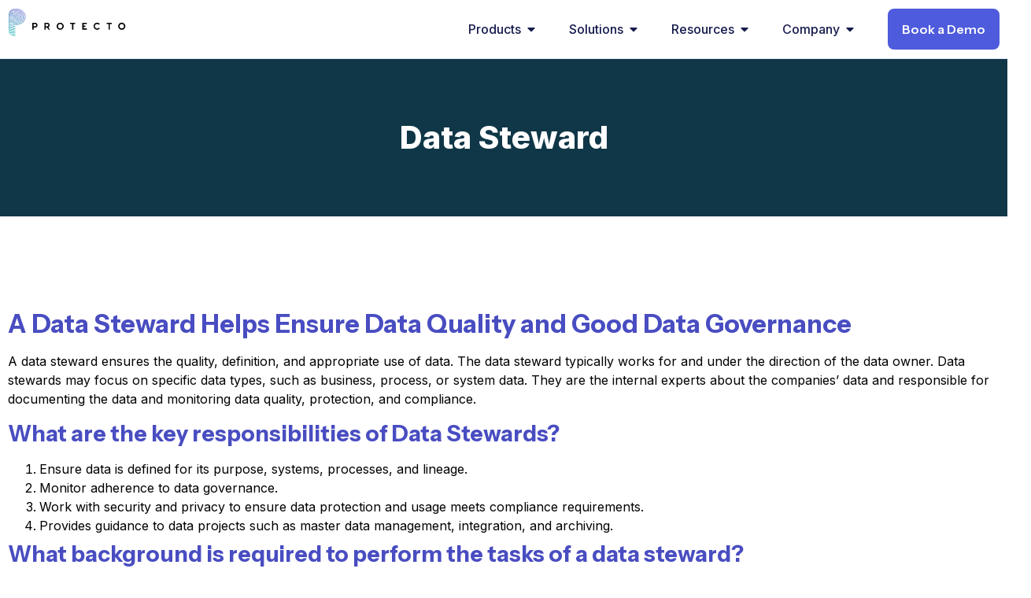

--- FILE ---
content_type: text/html; charset=UTF-8
request_url: https://www.protecto.ai/data-privacy-glossary/data-steward
body_size: 38888
content:
<!doctype html>
<html lang="en-US" prefix="og: https://ogp.me/ns#">
<head>
	<meta charset="UTF-8">
	<meta name="viewport" content="width=device-width, initial-scale=1">
	<link rel="profile" href="https://gmpg.org/xfn/11">
	
<!-- Google Tag Manager by PYS -->
    <script data-cfasync="false" data-pagespeed-no-defer data-loading-method="user-interaction" data-src="data:text/javascript,window.dataLayerPYS%20%3D%20window.dataLayerPYS%20%7C%7C%20%5B%5D%3B"></script>
<!-- End Google Tag Manager by PYS -->
<!-- Search Engine Optimization by Rank Math PRO - https://rankmath.com/ -->
<title>Data Steward - Protecto</title>
<style>.flying-press-lazy-bg{background-image:none!important;}</style>
<link rel='preload' href='https://www.protecto.ai/wp-content/uploads/2024/07/Protecto-LOGO-Vector-150x35-1.svg' as='image' imagesrcset='' imagesizes=''/>
<link rel='preload' href='https://www.protecto.ai/wp-content/uploads/2024/07/GenAI-Security-Project-WebHeader-Logo.png' as='image' imagesrcset='https://www.protecto.ai/wp-content/uploads/2024/07/GenAI-Security-Project-WebHeader-Logo.png 989w, https://www.protecto.ai/wp-content/uploads/2024/07/GenAI-Security-Project-WebHeader-Logo-300x88.png 300w, https://www.protecto.ai/wp-content/uploads/2024/07/GenAI-Security-Project-WebHeader-Logo-768x224.png 768w' imagesizes='(max-width: 800px) 100vw, 800px'/>
<link rel='preload' href='https://www.protecto.ai/wp-content/uploads/2024/07/Protecto-LOGO-horizontal_white-2-1024x242.webp' as='image' imagesrcset='https://www.protecto.ai/wp-content/uploads/2024/07/Protecto-LOGO-horizontal_white-2-1024x242.webp 1024w, https://www.protecto.ai/wp-content/uploads/2024/07/Protecto-LOGO-horizontal_white-2-300x71.webp 300w, https://www.protecto.ai/wp-content/uploads/2024/07/Protecto-LOGO-horizontal_white-2-768x181.webp 768w, https://www.protecto.ai/wp-content/uploads/2024/07/Protecto-LOGO-horizontal_white-2-1536x363.webp 1536w, https://www.protecto.ai/wp-content/uploads/2024/07/Protecto-LOGO-horizontal_white-2-2048x484.webp 2048w, https://www.protecto.ai/wp-content/uploads/2024/07/Protecto-LOGO-horizontal_white-2-scaled-e1725558932787.webp 150w' imagesizes='(max-width: 800px) 100vw, 800px'/>
<link rel='preload' href='https://www.protecto.ai/wp-content/uploads/2024/07/HIPAA-2-150x150.webp' as='image' imagesrcset='https://www.protecto.ai/wp-content/uploads/2024/07/HIPAA-2-150x150.webp 150w, https://www.protecto.ai/wp-content/uploads/2024/07/HIPAA-2.webp 256w' imagesizes='(max-width: 150px) 100vw, 150px'/>
<link rel='preload' href='https://www.protecto.ai/wp-content/uploads/2024/07/CCPA-2-150x150.webp' as='image' imagesrcset='https://www.protecto.ai/wp-content/uploads/2024/07/CCPA-2-150x150.webp 150w, https://www.protecto.ai/wp-content/uploads/2024/07/CCPA-2.webp 256w' imagesizes='(max-width: 150px) 100vw, 150px'/>
<link rel='preload' href='https://www.protecto.ai/wp-content/uploads/2024/07/GDPR-2-150x150.webp' as='image' imagesrcset='https://www.protecto.ai/wp-content/uploads/2024/07/GDPR-2-150x150.webp 150w, https://www.protecto.ai/wp-content/uploads/2024/07/GDPR-2.webp 256w' imagesizes='(max-width: 150px) 100vw, 150px'/>
<link rel='preload' href='https://www.protecto.ai/wp-content/uploads/2024/07/SOC-2-1-150x150.webp' as='image' imagesrcset='https://www.protecto.ai/wp-content/uploads/2024/07/SOC-2-1-150x150.webp 150w, https://www.protecto.ai/wp-content/uploads/2024/07/SOC-2-1.webp 256w' imagesizes='(max-width: 150px) 100vw, 150px'/>
<link rel='preload' href='https://www.protecto.ai/wp-content/uploads/2024/07/ISO-27001-2-150x150.webp' as='image' imagesrcset='https://www.protecto.ai/wp-content/uploads/2024/07/ISO-27001-2-150x150.webp 150w, https://www.protecto.ai/wp-content/uploads/2024/07/ISO-27001-2.webp 256w' imagesizes='(max-width: 150px) 100vw, 150px'/>

<meta name="description" content="A data steward ensures the quality, definition, and appropriate use of data. The data steward typically works for and under the direction of the data owner."/>
<meta name="robots" content="follow, index, max-snippet:-1, max-video-preview:-1, max-image-preview:large"/>
<link rel="canonical" href="https://www.protecto.ai/data-privacy-glossary/data-steward/" />
<meta property="og:locale" content="en_US" />
<meta property="og:type" content="article" />
<meta property="og:title" content="Data Steward - Protecto" />
<meta property="og:description" content="A data steward ensures the quality, definition, and appropriate use of data. The data steward typically works for and under the direction of the data owner." />
<meta property="og:url" content="https://www.protecto.ai/data-privacy-glossary/data-steward/" />
<meta property="og:site_name" content="Protecto AI" />
<meta name="twitter:card" content="summary_large_image" />
<meta name="twitter:title" content="Data Steward - Protecto" />
<meta name="twitter:description" content="A data steward ensures the quality, definition, and appropriate use of data. The data steward typically works for and under the direction of the data owner." />
<meta name="twitter:site" content="@protectoai" />
<meta name="twitter:creator" content="@protectoai" />
<script type="application/ld+json" class="rank-math-schema-pro">{"@context":"https://schema.org","@graph":[{"@type":"BreadcrumbList","@id":"https://www.protecto.ai/data-privacy-glossary/data-steward/#breadcrumb","itemListElement":[{"@type":"ListItem","position":"1","item":{"@id":"https://www.protecto.ai/","name":"Home"}},{"@type":"ListItem","position":"2","item":{"@id":"https://www.protecto.ai/data-privacy-glossary/data-steward/","name":"Data Steward"}}]}]}</script>
<!-- /Rank Math WordPress SEO plugin -->

<script type='application/javascript' id='pys-version-script'>console.log('PixelYourSite PRO version 12.0.1');</script>

<style id='wp-img-auto-sizes-contain-inline-css'>img:is([sizes=auto i],[sizes^="auto," i]){contain-intrinsic-size:3000px 1500px}
/*# sourceURL=wp-img-auto-sizes-contain-inline-css */</style>
<style id='wp-emoji-styles-inline-css'>img.wp-smiley, img.emoji {
		display: inline !important;
		border: none !important;
		box-shadow: none !important;
		height: 1em !important;
		width: 1em !important;
		margin: 0 0.07em !important;
		vertical-align: -0.1em !important;
		background: none !important;
		padding: 0 !important;
	}
/*# sourceURL=wp-emoji-styles-inline-css */</style>
<style id='codemirror-blocks-code-block-style-inline-css'>.code-block{margin-bottom:1.5rem;position:relative}.code-block pre.CodeMirror{background:#f2f2f2;background:linear-gradient(180deg,#f2f2f2 50%,#f9f9f9 0);background-size:56px 56px;border:1px solid #ddd;filter:progid:DXImageTransform.Microsoft.gradient(startColorstr="#f2f2f2",endColorstr="#f9f9f9",GradientType=0);line-height:28px;margin:0 0 10px;padding:0 10px;white-space:pre-wrap;white-space:-moz-pre-wrap;white-space:-pre-wrap;white-space:-o-pre-wrap;word-wrap:break-word;font-family:monospace;font-size:16px}.code-block .CodeMirror-fullscreen{bottom:0;height:auto;left:0;margin-bottom:0;padding-bottom:30px;position:fixed;right:0;top:0;z-index:5000}.code-block iframe.output-block-frame{background-color:#fff;box-shadow:0 0 10px 0 #444;display:none;margin:1em 0;transition:all .3s ease-in;width:100%}.code-block iframe.show{display:block}textarea.CodeMirror-ClipBoard{border:0;bottom:0;height:1px;opacity:0;padding:0;position:absolute;right:0;width:1px}.CodeMirror-notice{background:#000;border-radius:5px;bottom:-40px;color:#fff;font-size:12px;left:15px;padding:10px;position:fixed;transition:all .5s;z-index:5001}.CodeMirror svg.loader{background:rgba(30,30,30,.7);border-radius:3px;left:42%;max-width:64px;position:absolute;top:42%;fill:none;stroke:#222;stroke-linecap:round;stroke-width:8%}.CodeMirror use{stroke:#fff;animation:a 2s linear infinite}@keyframes a{to{stroke-dashoffset:0px}}.CodeMirror.has-panel{border-top-left-radius:0!important;border-top-right-radius:0!important}.CodeMirror-panel .max-height{margin-right:.5rem}.CodeMirror-panel .info-panel{display:flex;height:32px;justify-content:space-between;transition:all .4s ease-in}.CodeMirror-panel .info-panel .language{background:#4c607f;color:#fff;display:inline-block;font-size:16px;font-weight:500;padding:4px 32px;transition:"background" .4s ease-out}.CodeMirror-panel .info-panel .language.apl{background:#d2d2d2;color:#000}.CodeMirror-panel .info-panel .language.asp{background:#0088b6}.CodeMirror-panel .info-panel .language.aspx{background:#33a9dc}.CodeMirror-panel .info-panel .language.c{background:#005f91}.CodeMirror-panel .info-panel .language.cpp{background:#984c93}.CodeMirror-panel .info-panel .language.cobol{background:#005ca5}.CodeMirror-panel .info-panel .language.coffeescript{background:#6f4e37}.CodeMirror-panel .info-panel .language.clojure{background:#5881d8}.CodeMirror-panel .info-panel .language.css{background:#1572b6}.CodeMirror-panel .info-panel .language.csharp{background:#368832}.CodeMirror-panel .info-panel .language.diff{background:green}.CodeMirror-panel .info-panel .language.django{background:#44b78b}.CodeMirror-panel .info-panel .language.docker{background:#27b9ec}.CodeMirror-panel .info-panel .language.dylan{background-image:linear-gradient(to bottom right,#fd1a60,#f36420)}.CodeMirror-panel .info-panel .language.elm{background:#5fb4cb}.CodeMirror-panel .info-panel .language.erlang{background:#a2003e}.CodeMirror-panel .info-panel .language.fortran{background:#30b9db}.CodeMirror-panel .info-panel .language.fsharp{background:#665948}.CodeMirror-panel .info-panel .language.git{background:#fca326}.CodeMirror-panel .info-panel .language.go{background:#00acd7}.CodeMirror-panel .info-panel .language.groovy{background:#6398aa}.CodeMirror-panel .info-panel .language.haml{background:#ecdfa7;color:#3f3e29}.CodeMirror-panel .info-panel .language.haskell{background:#8f4e8b}.CodeMirror-panel .info-panel .language.html,.CodeMirror-panel .info-panel .language.htmlembedded,.CodeMirror-panel .info-panel .language.htmlmixed{background:#f1662a}.CodeMirror-panel .info-panel .language.http{background:#509e2f}.CodeMirror-panel .info-panel .language.java{background:#5382a1}.CodeMirror-panel .info-panel .language.js,.CodeMirror-panel .info-panel .language.json,.CodeMirror-panel .info-panel .language.jsx{background:#f5de19}.CodeMirror-panel .info-panel .language.jsonld{background:#0ca69c}.CodeMirror-panel .info-panel .language.jsp{background:#e56f14}.CodeMirror-panel .info-panel .language.kotlin{background-image:linear-gradient(to bottom right,#cb55c0,#f28e0e)}.CodeMirror-panel .info-panel .language.less{background:#193255}.CodeMirror-panel .info-panel .language.lisp{background:#c40804}.CodeMirror-panel .info-panel .language.livescript{background:#317eac}.CodeMirror-panel .info-panel .language.lua{background:navy}.CodeMirror-panel .info-panel .language.markdown{background:#755838}.CodeMirror-panel .info-panel .language.mariadb{background:#c49a6c;color:#002b64}.CodeMirror-panel .info-panel .language.mssql,.CodeMirror-panel .info-panel .language.mysql{background:#5d87a1}.CodeMirror-panel .info-panel .language.nginx{background:#019639}.CodeMirror-panel .info-panel .language.objectivec{background:#c2c2c2}.CodeMirror-panel .info-panel .language.perl{background:#3a3c5b}.CodeMirror-panel .info-panel .language.php{background:#6280b6}.CodeMirror-panel .info-panel .language.plsql{background:red}.CodeMirror-panel .info-panel .language.powershell{background:#5290fd}.CodeMirror-panel .info-panel .language.protobuf{background:#ff5c77}.CodeMirror-panel .info-panel .language.pug{background:#efcca3;color:#442823}.CodeMirror-panel .info-panel .language.puppet{background:#ffae1a}.CodeMirror-panel .info-panel .language.python{background:#ffdc4e;color:#366e9d}.CodeMirror-panel .info-panel .language.q{background:#1e78b3}.CodeMirror-panel .info-panel .language.r{background:#acadb2;color:#185ead}.CodeMirror-panel .info-panel .language.ruby{background:#e71622}.CodeMirror-panel .info-panel .language.rust{background:#a04f12}.CodeMirror-panel .info-panel .language.scala{background:#fe0000}.CodeMirror-panel .info-panel .language.stylus{background:#ff2952}.CodeMirror-panel .info-panel .language.sass,.CodeMirror-panel .info-panel .language.scss{background:#cd6799}.CodeMirror-panel .info-panel .language.shell{background:#d9b400}.CodeMirror-panel .info-panel .language.sql{background:#ffda44}.CodeMirror-panel .info-panel .language.sqlite{background:#003b57}.CodeMirror-panel .info-panel .language.squirrel{background:#a05a2c}.CodeMirror-panel .info-panel .language.stylus{background:#c2c2c2}.CodeMirror-panel .info-panel .language.swift{background:#fd2822}.CodeMirror-panel .info-panel .language.tcl{background:#c3b15f}.CodeMirror-panel .info-panel .language.text{background:#829ec2}.CodeMirror-panel .info-panel .language.textile{background:#ffe7ac;color:#000}.CodeMirror-panel .info-panel .language.toml{background:#7f7f7f}.CodeMirror-panel .info-panel .language.ttcn{background:#00adee}.CodeMirror-panel .info-panel .language.twig{background:#78dc50}.CodeMirror-panel .info-panel .language.typescript{background:#007acc}.CodeMirror-panel .info-panel .language.vb{background:#00519a}.CodeMirror-panel .info-panel .language.velocity{background:#262692}.CodeMirror-panel .info-panel .language.verilog{background:#1a348f}.CodeMirror-panel .info-panel .language.vhdl{background:#0d9b35}.CodeMirror-panel .info-panel .language.vue{background:#41b883}.CodeMirror-panel .info-panel .language.xml,.CodeMirror-panel .info-panel .language.xquery{background:#f1662a}.CodeMirror-panel .info-panel .language.yaml{background:#fbc02d}.CodeMirror-panel .control-panel{display:flex;padding:5px 3px}.CodeMirror-panel .control-panel>span{cursor:pointer;display:flex;margin:0 5px 0 0;transition:all .3s}.CodeMirror-panel .control-panel>span:hover{color:#fff}.CodeMirror-panel .control-panel .run-code{border:2px solid;border-radius:20px;box-sizing:border-box;display:inline-block;height:20px;position:relative;transform:scale(1);width:20px}.CodeMirror-panel .control-panel .run-code:after,.CodeMirror-panel .control-panel .run-code:before{box-sizing:border-box;content:"";display:block;position:absolute;top:3px}.CodeMirror-panel .control-panel .run-code:after{border-bottom:5px solid transparent;border-left:9px solid;border-top:5px solid transparent;left:5px;width:0}.CodeMirror-panel .control-panel .maximize,.CodeMirror-panel .control-panel .restore{border:2px solid;border-radius:2px;box-sizing:border-box;display:inline-block;height:20px;position:relative;transform:scale(1);width:20px}.CodeMirror-panel .control-panel .maximize:after{height:12px;top:2px;width:12px}.CodeMirror-panel .control-panel .maximize:after,.CodeMirror-panel .control-panel .restore:after{background:currentColor;box-sizing:border-box;content:"";display:inline-block;left:2px;position:absolute}.CodeMirror-panel .control-panel .restore:after{bottom:3px;height:3px;width:9px}.CodeMirror-panel .control-panel .copy{border:2px solid;border-bottom:0;border-radius:2px;border-right:0;box-sizing:border-box;display:inline-block;height:18px;position:relative;transform:scale(1);width:14px}.CodeMirror-panel .control-panel .copy:after{border:2px solid;border-radius:0 0 2px 0;box-sizing:border-box;content:"";display:inline-block;height:17px;left:1px;position:absolute;top:1px;width:13px}.CodeMirror-panel .control-panel .tool{cursor:help;position:relative}.CodeMirror-panel .control-panel .tool:after,.CodeMirror-panel .control-panel .tool:before{left:50%;opacity:0;position:absolute;z-index:-100}.CodeMirror-panel .control-panel .tool:focus:after,.CodeMirror-panel .control-panel .tool:focus:before,.CodeMirror-panel .control-panel .tool:hover:after,.CodeMirror-panel .control-panel .tool:hover:before{opacity:1;transform:scale(1) translateY(0);z-index:100}.CodeMirror-panel .control-panel .tool:before{border-color:transparent transparent #3e474f;border-style:solid;border-width:8px 12px 12px 8px;content:"";left:0;top:100%;transform:scale(.6) translateY(-20%);transition:all .85s cubic-bezier(.84,-.18,.31,1.26),opacity .85s .5s}.CodeMirror-panel .control-panel .tool:after{background:#3e474f;border-radius:5px;color:#edeff0;content:attr(data-tip);font-size:14px;left:-90px;padding:5px;text-align:center;top:180%;transition:all .85s cubic-bezier(.84,-.18,.31,1.26) .2s;width:120px}

/*# sourceURL=https://www.protecto.ai/wp-content/plugins/wp-codemirror-block/build/style-index.css */</style>
<style id='filebird-block-filebird-gallery-style-inline-css'>ul.filebird-block-filebird-gallery{margin:auto!important;padding:0!important;width:100%}ul.filebird-block-filebird-gallery.layout-grid{display:grid;grid-gap:20px;align-items:stretch;grid-template-columns:repeat(var(--columns),1fr);justify-items:stretch}ul.filebird-block-filebird-gallery.layout-grid li img{border:1px solid #ccc;box-shadow:2px 2px 6px 0 rgba(0,0,0,.3);height:100%;max-width:100%;-o-object-fit:cover;object-fit:cover;width:100%}ul.filebird-block-filebird-gallery.layout-masonry{-moz-column-count:var(--columns);-moz-column-gap:var(--space);column-gap:var(--space);-moz-column-width:var(--min-width);columns:var(--min-width) var(--columns);display:block;overflow:auto}ul.filebird-block-filebird-gallery.layout-masonry li{margin-bottom:var(--space)}ul.filebird-block-filebird-gallery li{list-style:none}ul.filebird-block-filebird-gallery li figure{height:100%;margin:0;padding:0;position:relative;width:100%}ul.filebird-block-filebird-gallery li figure figcaption{background:linear-gradient(0deg,rgba(0,0,0,.7),rgba(0,0,0,.3) 70%,transparent);bottom:0;box-sizing:border-box;color:#fff;font-size:.8em;margin:0;max-height:100%;overflow:auto;padding:3em .77em .7em;position:absolute;text-align:center;width:100%;z-index:2}ul.filebird-block-filebird-gallery li figure figcaption a{color:inherit}.fb-block-hover-animation-zoomIn figure{overflow:hidden}.fb-block-hover-animation-zoomIn figure img{transform:scale(1);transition:.3s ease-in-out}.fb-block-hover-animation-zoomIn figure:hover img{transform:scale(1.3)}.fb-block-hover-animation-shine figure{overflow:hidden;position:relative}.fb-block-hover-animation-shine figure:before{background:linear-gradient(90deg,hsla(0,0%,100%,0) 0,hsla(0,0%,100%,.3));content:"";display:block;height:100%;left:-75%;position:absolute;top:0;transform:skewX(-25deg);width:50%;z-index:2}.fb-block-hover-animation-shine figure:hover:before{animation:shine .75s}@keyframes shine{to{left:125%}}.fb-block-hover-animation-opacity figure{overflow:hidden}.fb-block-hover-animation-opacity figure img{opacity:1;transition:.3s ease-in-out}.fb-block-hover-animation-opacity figure:hover img{opacity:.5}.fb-block-hover-animation-grayscale figure img{filter:grayscale(100%);transition:.3s ease-in-out}.fb-block-hover-animation-grayscale figure:hover img{filter:grayscale(0)}

/*# sourceURL=https://www.protecto.ai/wp-content/plugins/filebird-pro/blocks/filebird-gallery/build/style-index.css */</style>
<link rel='stylesheet' id='cm-noto-sans-font-css' href="https://www.protecto.ai/wp-content/cache/flying-press/5cdc96a6cf94.dae0821bb8d5.google-font.css" media='all' />
<link rel='stylesheet' id='consent-magic-css' href='https://www.protecto.ai/wp-content/cache/flying-press/f1fae3d4dbdc.style-public.min.css' media='all' />
<link rel='stylesheet' id='hello-elementor-css' href='https://www.protecto.ai/wp-content/cache/flying-press/af4b9638d699.reset.css' media='all' />
<link rel='stylesheet' id='elementor-frontend-css' href='https://www.protecto.ai/wp-content/cache/flying-press/56191e9cf784.frontend.min.css' media='all' />
<link rel='stylesheet' id='widget-image-css' href='https://www.protecto.ai/wp-content/cache/flying-press/12045858d487.widget-image.min.css' media='all' />
<link rel='stylesheet' id='widget-icon-box-css' href='https://www.protecto.ai/wp-content/cache/flying-press/c5fd583e176f.widget-icon-box.min.css' media='all' />
<link rel='stylesheet' id='widget-mega-menu-css' href='https://www.protecto.ai/wp-content/cache/flying-press/f267185b864a.widget-mega-menu.min.css' media='all' />
<link rel='stylesheet' id='e-sticky-css' href='https://www.protecto.ai/wp-content/cache/flying-press/7305ed8a30b2.sticky.min.css' media='all' />
<link rel='stylesheet' id='widget-heading-css' href='https://www.protecto.ai/wp-content/cache/flying-press/c3be9e612baf.widget-heading.min.css' media='all' />
<link rel='stylesheet' id='widget-social-icons-css' href='https://www.protecto.ai/wp-content/cache/flying-press/d026a17938c5.widget-social-icons.min.css' media='all' />
<link rel='stylesheet' id='e-apple-webkit-css' href='https://www.protecto.ai/wp-content/cache/flying-press/f94a49c4961b.apple-webkit.min.css' media='all' />
<link rel='stylesheet' id='widget-divider-css' href='https://www.protecto.ai/wp-content/cache/flying-press/3d78dc83d205.widget-divider.min.css' media='all' />
<link rel='stylesheet' id='widget-icon-list-css' href='https://www.protecto.ai/wp-content/cache/flying-press/1c6df716953f.widget-icon-list.min.css' media='all' />
<link rel='stylesheet' id='elementor-post-31-css' href='https://www.protecto.ai/wp-content/cache/flying-press/6aeda95c661e.post-31.css' media='all' />
<link rel='stylesheet' id='filebird-elementor-frontend-css' href='https://www.protecto.ai/wp-content/cache/flying-press/ec97b1304cbd.frontend.css' media='all' />
<link rel='stylesheet' id='font-awesome-5-all-css' href='https://www.protecto.ai/wp-content/cache/flying-press/74bab4578692.all.min.css' media='all' />
<link rel='stylesheet' id='font-awesome-4-shim-css' href='https://www.protecto.ai/wp-content/cache/flying-press/c55205bce667.v4-shims.min.css' media='all' />
<link rel='stylesheet' id='elementor-post-10399-css' href='https://www.protecto.ai/wp-content/cache/flying-press/d440dcc04798.post-10399.css' media='all' />
<link rel='stylesheet' id='elementor-post-158-css' href='https://www.protecto.ai/wp-content/cache/flying-press/ccdee7c03d7a.post-158.css' media='all' />
<link rel='stylesheet' id='elementor-post-4335-css' href='https://www.protecto.ai/wp-content/cache/flying-press/8b6f9716550f.post-4335.css' media='all' />
<link rel='stylesheet' id='elementor-gf-instrumentsans-css' href="https://www.protecto.ai/wp-content/cache/flying-press/dececcbb64c5.7845b5afe879.google-font.css" media='all' />
<link rel='stylesheet' id='elementor-gf-inter-css' href="https://www.protecto.ai/wp-content/cache/flying-press/9f1a21af40e7.ecf151c7e125.google-font.css" media='all' />
<script id="jquery-core-js" data-loading-method="user-interaction" data-src="https://www.protecto.ai/wp-includes/js/jquery/jquery.min.js?ver=826eb77e86b0"></script>
<script id="font-awesome-4-shim-js" data-loading-method="user-interaction" data-src="https://www.protecto.ai/wp-content/plugins/elementor/assets/lib/font-awesome/js/v4-shims.min.js?ver=ef17c8ffc514"></script>
<script id="js-cookie-pys-js" data-loading-method="user-interaction" data-src="https://www.protecto.ai/wp-content/plugins/pixelyoursite-pro/dist/scripts/js.cookie-2.1.3.min.js?ver=4235f181b68e"></script>
<script id="jquery-bind-first-js" data-loading-method="user-interaction" data-src="https://www.protecto.ai/wp-content/plugins/pixelyoursite-pro/dist/scripts/jquery.bind-first-0.2.3.min.js?ver=d9b793847f0a"></script>
<script id="js-tld-js" data-loading-method="user-interaction" data-src="https://www.protecto.ai/wp-content/plugins/pixelyoursite-pro/dist/scripts/tld.min.js?ver=1df51aa93fcf"></script>
<script id="pys-js-extra" data-loading-method="user-interaction" data-src="data:text/javascript,var%20pysOptions%20%3D%20%7B%22staticEvents%22%3A%7B%22facebook%22%3A%7B%22init_event%22%3A%5B%7B%22delay%22%3A0%2C%22type%22%3A%22static%22%2C%22ajaxFire%22%3Afalse%2C%22name%22%3A%22PageView%22%2C%22eventID%22%3A%22c2fe27a3-eaf7-4772-8616-472197d544d8%22%2C%22pixelIds%22%3A%5B%22940258011011977%22%5D%2C%22params%22%3A%7B%22page_title%22%3A%22Data%20Steward%22%2C%22post_type%22%3A%22data-privacy-glossar%22%2C%22post_id%22%3A4285%2C%22plugin%22%3A%22PixelYourSite%22%2C%22event_url%22%3A%22www.protecto.ai%2Fdata-privacy-glossary%2Fdata-steward%2F%22%2C%22user_role%22%3A%22guest%22%7D%2C%22e_id%22%3A%22init_event%22%2C%22ids%22%3A%5B%5D%2C%22hasTimeWindow%22%3Afalse%2C%22timeWindow%22%3A0%2C%22woo_order%22%3A%22%22%2C%22edd_order%22%3A%22%22%7D%5D%7D%7D%2C%22dynamicEvents%22%3A%7B%22automatic_event_internal_link%22%3A%7B%22facebook%22%3A%7B%22delay%22%3A0%2C%22type%22%3A%22dyn%22%2C%22name%22%3A%22InternalClick%22%2C%22eventID%22%3A%221f32d6e4-6472-49c3-b5ba-7cd9713f7228%22%2C%22pixelIds%22%3A%5B%22940258011011977%22%5D%2C%22params%22%3A%7B%22page_title%22%3A%22Data%20Steward%22%2C%22post_type%22%3A%22data-privacy-glossar%22%2C%22post_id%22%3A4285%2C%22plugin%22%3A%22PixelYourSite%22%2C%22event_url%22%3A%22www.protecto.ai%2Fdata-privacy-glossary%2Fdata-steward%2F%22%2C%22user_role%22%3A%22guest%22%7D%2C%22e_id%22%3A%22automatic_event_internal_link%22%2C%22ids%22%3A%5B%5D%2C%22hasTimeWindow%22%3Afalse%2C%22timeWindow%22%3A0%2C%22woo_order%22%3A%22%22%2C%22edd_order%22%3A%22%22%7D%2C%22ga%22%3A%7B%22delay%22%3A0%2C%22type%22%3A%22dyn%22%2C%22name%22%3A%22InternalClick%22%2C%22trackingIds%22%3A%5B%22G-W06E4YN85S%22%5D%2C%22eventID%22%3A%221f32d6e4-6472-49c3-b5ba-7cd9713f7228%22%2C%22params%22%3A%7B%22page_title%22%3A%22Data%20Steward%22%2C%22post_type%22%3A%22data-privacy-glossar%22%2C%22post_id%22%3A4285%2C%22plugin%22%3A%22PixelYourSite%22%2C%22event_url%22%3A%22www.protecto.ai%2Fdata-privacy-glossary%2Fdata-steward%2F%22%2C%22user_role%22%3A%22guest%22%7D%2C%22e_id%22%3A%22automatic_event_internal_link%22%2C%22ids%22%3A%5B%5D%2C%22hasTimeWindow%22%3Afalse%2C%22timeWindow%22%3A0%2C%22woo_order%22%3A%22%22%2C%22edd_order%22%3A%22%22%7D%7D%2C%22automatic_event_outbound_link%22%3A%7B%22facebook%22%3A%7B%22delay%22%3A0%2C%22type%22%3A%22dyn%22%2C%22name%22%3A%22OutboundClick%22%2C%22eventID%22%3A%225bdb116e-914a-41fe-bc24-360b0590c22f%22%2C%22pixelIds%22%3A%5B%22940258011011977%22%5D%2C%22params%22%3A%7B%22page_title%22%3A%22Data%20Steward%22%2C%22post_type%22%3A%22data-privacy-glossar%22%2C%22post_id%22%3A4285%2C%22plugin%22%3A%22PixelYourSite%22%2C%22event_url%22%3A%22www.protecto.ai%2Fdata-privacy-glossary%2Fdata-steward%2F%22%2C%22user_role%22%3A%22guest%22%7D%2C%22e_id%22%3A%22automatic_event_outbound_link%22%2C%22ids%22%3A%5B%5D%2C%22hasTimeWindow%22%3Afalse%2C%22timeWindow%22%3A0%2C%22woo_order%22%3A%22%22%2C%22edd_order%22%3A%22%22%7D%2C%22ga%22%3A%7B%22delay%22%3A0%2C%22type%22%3A%22dyn%22%2C%22name%22%3A%22OutboundClick%22%2C%22trackingIds%22%3A%5B%22G-W06E4YN85S%22%5D%2C%22eventID%22%3A%225bdb116e-914a-41fe-bc24-360b0590c22f%22%2C%22params%22%3A%7B%22page_title%22%3A%22Data%20Steward%22%2C%22post_type%22%3A%22data-privacy-glossar%22%2C%22post_id%22%3A4285%2C%22plugin%22%3A%22PixelYourSite%22%2C%22event_url%22%3A%22www.protecto.ai%2Fdata-privacy-glossary%2Fdata-steward%2F%22%2C%22user_role%22%3A%22guest%22%7D%2C%22e_id%22%3A%22automatic_event_outbound_link%22%2C%22ids%22%3A%5B%5D%2C%22hasTimeWindow%22%3Afalse%2C%22timeWindow%22%3A0%2C%22woo_order%22%3A%22%22%2C%22edd_order%22%3A%22%22%7D%7D%2C%22automatic_event_video%22%3A%7B%22facebook%22%3A%7B%22delay%22%3A0%2C%22type%22%3A%22dyn%22%2C%22name%22%3A%22WatchVideo%22%2C%22eventID%22%3A%2217ea5ebd-faa2-488d-953b-4e111643eccf%22%2C%22pixelIds%22%3A%5B%22940258011011977%22%5D%2C%22params%22%3A%7B%22page_title%22%3A%22Data%20Steward%22%2C%22post_type%22%3A%22data-privacy-glossar%22%2C%22post_id%22%3A4285%2C%22plugin%22%3A%22PixelYourSite%22%2C%22event_url%22%3A%22www.protecto.ai%2Fdata-privacy-glossary%2Fdata-steward%2F%22%2C%22user_role%22%3A%22guest%22%7D%2C%22e_id%22%3A%22automatic_event_video%22%2C%22ids%22%3A%5B%5D%2C%22hasTimeWindow%22%3Afalse%2C%22timeWindow%22%3A0%2C%22woo_order%22%3A%22%22%2C%22edd_order%22%3A%22%22%7D%2C%22ga%22%3A%7B%22delay%22%3A0%2C%22type%22%3A%22dyn%22%2C%22name%22%3A%22WatchVideo%22%2C%22youtube_disabled%22%3Afalse%2C%22trackingIds%22%3A%5B%22G-W06E4YN85S%22%5D%2C%22eventID%22%3A%2217ea5ebd-faa2-488d-953b-4e111643eccf%22%2C%22params%22%3A%7B%22page_title%22%3A%22Data%20Steward%22%2C%22post_type%22%3A%22data-privacy-glossar%22%2C%22post_id%22%3A4285%2C%22plugin%22%3A%22PixelYourSite%22%2C%22event_url%22%3A%22www.protecto.ai%2Fdata-privacy-glossary%2Fdata-steward%2F%22%2C%22user_role%22%3A%22guest%22%7D%2C%22e_id%22%3A%22automatic_event_video%22%2C%22ids%22%3A%5B%5D%2C%22hasTimeWindow%22%3Afalse%2C%22timeWindow%22%3A0%2C%22woo_order%22%3A%22%22%2C%22edd_order%22%3A%22%22%7D%7D%2C%22automatic_event_tel_link%22%3A%7B%22facebook%22%3A%7B%22delay%22%3A0%2C%22type%22%3A%22dyn%22%2C%22name%22%3A%22TelClick%22%2C%22eventID%22%3A%227a3028c0-b0e5-4230-a444-bc76fcde9430%22%2C%22pixelIds%22%3A%5B%22940258011011977%22%5D%2C%22params%22%3A%7B%22page_title%22%3A%22Data%20Steward%22%2C%22post_type%22%3A%22data-privacy-glossar%22%2C%22post_id%22%3A4285%2C%22plugin%22%3A%22PixelYourSite%22%2C%22event_url%22%3A%22www.protecto.ai%2Fdata-privacy-glossary%2Fdata-steward%2F%22%2C%22user_role%22%3A%22guest%22%7D%2C%22e_id%22%3A%22automatic_event_tel_link%22%2C%22ids%22%3A%5B%5D%2C%22hasTimeWindow%22%3Afalse%2C%22timeWindow%22%3A0%2C%22woo_order%22%3A%22%22%2C%22edd_order%22%3A%22%22%7D%2C%22ga%22%3A%7B%22delay%22%3A0%2C%22type%22%3A%22dyn%22%2C%22name%22%3A%22TelClick%22%2C%22trackingIds%22%3A%5B%22G-W06E4YN85S%22%5D%2C%22eventID%22%3A%227a3028c0-b0e5-4230-a444-bc76fcde9430%22%2C%22params%22%3A%7B%22page_title%22%3A%22Data%20Steward%22%2C%22post_type%22%3A%22data-privacy-glossar%22%2C%22post_id%22%3A4285%2C%22plugin%22%3A%22PixelYourSite%22%2C%22event_url%22%3A%22www.protecto.ai%2Fdata-privacy-glossary%2Fdata-steward%2F%22%2C%22user_role%22%3A%22guest%22%7D%2C%22e_id%22%3A%22automatic_event_tel_link%22%2C%22ids%22%3A%5B%5D%2C%22hasTimeWindow%22%3Afalse%2C%22timeWindow%22%3A0%2C%22woo_order%22%3A%22%22%2C%22edd_order%22%3A%22%22%7D%7D%2C%22automatic_event_email_link%22%3A%7B%22facebook%22%3A%7B%22delay%22%3A0%2C%22type%22%3A%22dyn%22%2C%22name%22%3A%22EmailClick%22%2C%22eventID%22%3A%223f9e886e-c0a0-4701-8a7c-851f2fb3fd79%22%2C%22pixelIds%22%3A%5B%22940258011011977%22%5D%2C%22params%22%3A%7B%22page_title%22%3A%22Data%20Steward%22%2C%22post_type%22%3A%22data-privacy-glossar%22%2C%22post_id%22%3A4285%2C%22plugin%22%3A%22PixelYourSite%22%2C%22event_url%22%3A%22www.protecto.ai%2Fdata-privacy-glossary%2Fdata-steward%2F%22%2C%22user_role%22%3A%22guest%22%7D%2C%22e_id%22%3A%22automatic_event_email_link%22%2C%22ids%22%3A%5B%5D%2C%22hasTimeWindow%22%3Afalse%2C%22timeWindow%22%3A0%2C%22woo_order%22%3A%22%22%2C%22edd_order%22%3A%22%22%7D%2C%22ga%22%3A%7B%22delay%22%3A0%2C%22type%22%3A%22dyn%22%2C%22name%22%3A%22EmailClick%22%2C%22trackingIds%22%3A%5B%22G-W06E4YN85S%22%5D%2C%22eventID%22%3A%223f9e886e-c0a0-4701-8a7c-851f2fb3fd79%22%2C%22params%22%3A%7B%22page_title%22%3A%22Data%20Steward%22%2C%22post_type%22%3A%22data-privacy-glossar%22%2C%22post_id%22%3A4285%2C%22plugin%22%3A%22PixelYourSite%22%2C%22event_url%22%3A%22www.protecto.ai%2Fdata-privacy-glossary%2Fdata-steward%2F%22%2C%22user_role%22%3A%22guest%22%7D%2C%22e_id%22%3A%22automatic_event_email_link%22%2C%22ids%22%3A%5B%5D%2C%22hasTimeWindow%22%3Afalse%2C%22timeWindow%22%3A0%2C%22woo_order%22%3A%22%22%2C%22edd_order%22%3A%22%22%7D%7D%2C%22automatic_event_form%22%3A%7B%22facebook%22%3A%7B%22delay%22%3A0%2C%22type%22%3A%22dyn%22%2C%22name%22%3A%22Form%22%2C%22eventID%22%3A%222cf4c82a-2a62-4201-8867-0eb02c6e3fde%22%2C%22pixelIds%22%3A%5B%22940258011011977%22%5D%2C%22params%22%3A%7B%22page_title%22%3A%22Data%20Steward%22%2C%22post_type%22%3A%22data-privacy-glossar%22%2C%22post_id%22%3A4285%2C%22plugin%22%3A%22PixelYourSite%22%2C%22event_url%22%3A%22www.protecto.ai%2Fdata-privacy-glossary%2Fdata-steward%2F%22%2C%22user_role%22%3A%22guest%22%7D%2C%22e_id%22%3A%22automatic_event_form%22%2C%22ids%22%3A%5B%5D%2C%22hasTimeWindow%22%3Afalse%2C%22timeWindow%22%3A0%2C%22woo_order%22%3A%22%22%2C%22edd_order%22%3A%22%22%7D%2C%22ga%22%3A%7B%22delay%22%3A0%2C%22type%22%3A%22dyn%22%2C%22name%22%3A%22Form%22%2C%22trackingIds%22%3A%5B%22G-W06E4YN85S%22%5D%2C%22eventID%22%3A%222cf4c82a-2a62-4201-8867-0eb02c6e3fde%22%2C%22params%22%3A%7B%22page_title%22%3A%22Data%20Steward%22%2C%22post_type%22%3A%22data-privacy-glossar%22%2C%22post_id%22%3A4285%2C%22plugin%22%3A%22PixelYourSite%22%2C%22event_url%22%3A%22www.protecto.ai%2Fdata-privacy-glossary%2Fdata-steward%2F%22%2C%22user_role%22%3A%22guest%22%7D%2C%22e_id%22%3A%22automatic_event_form%22%2C%22ids%22%3A%5B%5D%2C%22hasTimeWindow%22%3Afalse%2C%22timeWindow%22%3A0%2C%22woo_order%22%3A%22%22%2C%22edd_order%22%3A%22%22%7D%7D%2C%22automatic_event_download%22%3A%7B%22facebook%22%3A%7B%22delay%22%3A0%2C%22type%22%3A%22dyn%22%2C%22name%22%3A%22Download%22%2C%22extensions%22%3A%5B%22%22%2C%22doc%22%2C%22exe%22%2C%22js%22%2C%22pdf%22%2C%22ppt%22%2C%22tgz%22%2C%22zip%22%2C%22xls%22%5D%2C%22eventID%22%3A%2276a3a09c-1a9b-46cc-8f33-7556d99993d9%22%2C%22pixelIds%22%3A%5B%22940258011011977%22%5D%2C%22params%22%3A%7B%22page_title%22%3A%22Data%20Steward%22%2C%22post_type%22%3A%22data-privacy-glossar%22%2C%22post_id%22%3A4285%2C%22plugin%22%3A%22PixelYourSite%22%2C%22event_url%22%3A%22www.protecto.ai%2Fdata-privacy-glossary%2Fdata-steward%2F%22%2C%22user_role%22%3A%22guest%22%7D%2C%22e_id%22%3A%22automatic_event_download%22%2C%22ids%22%3A%5B%5D%2C%22hasTimeWindow%22%3Afalse%2C%22timeWindow%22%3A0%2C%22woo_order%22%3A%22%22%2C%22edd_order%22%3A%22%22%7D%2C%22ga%22%3A%7B%22delay%22%3A0%2C%22type%22%3A%22dyn%22%2C%22name%22%3A%22Download%22%2C%22extensions%22%3A%5B%22%22%2C%22doc%22%2C%22exe%22%2C%22js%22%2C%22pdf%22%2C%22ppt%22%2C%22tgz%22%2C%22zip%22%2C%22xls%22%5D%2C%22trackingIds%22%3A%5B%22G-W06E4YN85S%22%5D%2C%22eventID%22%3A%2276a3a09c-1a9b-46cc-8f33-7556d99993d9%22%2C%22params%22%3A%7B%22page_title%22%3A%22Data%20Steward%22%2C%22post_type%22%3A%22data-privacy-glossar%22%2C%22post_id%22%3A4285%2C%22plugin%22%3A%22PixelYourSite%22%2C%22event_url%22%3A%22www.protecto.ai%2Fdata-privacy-glossary%2Fdata-steward%2F%22%2C%22user_role%22%3A%22guest%22%7D%2C%22e_id%22%3A%22automatic_event_download%22%2C%22ids%22%3A%5B%5D%2C%22hasTimeWindow%22%3Afalse%2C%22timeWindow%22%3A0%2C%22woo_order%22%3A%22%22%2C%22edd_order%22%3A%22%22%7D%7D%2C%22automatic_event_comment%22%3A%7B%22facebook%22%3A%7B%22delay%22%3A0%2C%22type%22%3A%22dyn%22%2C%22name%22%3A%22Comment%22%2C%22eventID%22%3A%2213fa794f-ef9e-4709-a485-f26a9b534bfe%22%2C%22pixelIds%22%3A%5B%22940258011011977%22%5D%2C%22params%22%3A%7B%22page_title%22%3A%22Data%20Steward%22%2C%22post_type%22%3A%22data-privacy-glossar%22%2C%22post_id%22%3A4285%2C%22plugin%22%3A%22PixelYourSite%22%2C%22event_url%22%3A%22www.protecto.ai%2Fdata-privacy-glossary%2Fdata-steward%2F%22%2C%22user_role%22%3A%22guest%22%7D%2C%22e_id%22%3A%22automatic_event_comment%22%2C%22ids%22%3A%5B%5D%2C%22hasTimeWindow%22%3Afalse%2C%22timeWindow%22%3A0%2C%22woo_order%22%3A%22%22%2C%22edd_order%22%3A%22%22%7D%2C%22ga%22%3A%7B%22delay%22%3A0%2C%22type%22%3A%22dyn%22%2C%22name%22%3A%22Comment%22%2C%22trackingIds%22%3A%5B%22G-W06E4YN85S%22%5D%2C%22eventID%22%3A%2213fa794f-ef9e-4709-a485-f26a9b534bfe%22%2C%22params%22%3A%7B%22page_title%22%3A%22Data%20Steward%22%2C%22post_type%22%3A%22data-privacy-glossar%22%2C%22post_id%22%3A4285%2C%22plugin%22%3A%22PixelYourSite%22%2C%22event_url%22%3A%22www.protecto.ai%2Fdata-privacy-glossary%2Fdata-steward%2F%22%2C%22user_role%22%3A%22guest%22%7D%2C%22e_id%22%3A%22automatic_event_comment%22%2C%22ids%22%3A%5B%5D%2C%22hasTimeWindow%22%3Afalse%2C%22timeWindow%22%3A0%2C%22woo_order%22%3A%22%22%2C%22edd_order%22%3A%22%22%7D%7D%2C%22automatic_event_adsense%22%3A%7B%22facebook%22%3A%7B%22delay%22%3A0%2C%22type%22%3A%22dyn%22%2C%22name%22%3A%22AdSense%22%2C%22eventID%22%3A%2229513590-e47a-4295-aa01-b4b65a5316de%22%2C%22pixelIds%22%3A%5B%22940258011011977%22%5D%2C%22params%22%3A%7B%22page_title%22%3A%22Data%20Steward%22%2C%22post_type%22%3A%22data-privacy-glossar%22%2C%22post_id%22%3A4285%2C%22plugin%22%3A%22PixelYourSite%22%2C%22event_url%22%3A%22www.protecto.ai%2Fdata-privacy-glossary%2Fdata-steward%2F%22%2C%22user_role%22%3A%22guest%22%7D%2C%22e_id%22%3A%22automatic_event_adsense%22%2C%22ids%22%3A%5B%5D%2C%22hasTimeWindow%22%3Afalse%2C%22timeWindow%22%3A0%2C%22woo_order%22%3A%22%22%2C%22edd_order%22%3A%22%22%7D%2C%22ga%22%3A%7B%22delay%22%3A0%2C%22type%22%3A%22dyn%22%2C%22name%22%3A%22AdSense%22%2C%22trackingIds%22%3A%5B%22G-W06E4YN85S%22%5D%2C%22eventID%22%3A%2229513590-e47a-4295-aa01-b4b65a5316de%22%2C%22params%22%3A%7B%22page_title%22%3A%22Data%20Steward%22%2C%22post_type%22%3A%22data-privacy-glossar%22%2C%22post_id%22%3A4285%2C%22plugin%22%3A%22PixelYourSite%22%2C%22event_url%22%3A%22www.protecto.ai%2Fdata-privacy-glossary%2Fdata-steward%2F%22%2C%22user_role%22%3A%22guest%22%7D%2C%22e_id%22%3A%22automatic_event_adsense%22%2C%22ids%22%3A%5B%5D%2C%22hasTimeWindow%22%3Afalse%2C%22timeWindow%22%3A0%2C%22woo_order%22%3A%22%22%2C%22edd_order%22%3A%22%22%7D%7D%2C%22automatic_event_scroll%22%3A%7B%22facebook%22%3A%7B%22delay%22%3A0%2C%22type%22%3A%22dyn%22%2C%22name%22%3A%22PageScroll%22%2C%22scroll_percent%22%3A30%2C%22eventID%22%3A%229536a710-9a3a-4e76-9ecd-375a41f1dadc%22%2C%22pixelIds%22%3A%5B%22940258011011977%22%5D%2C%22params%22%3A%7B%22page_title%22%3A%22Data%20Steward%22%2C%22post_type%22%3A%22data-privacy-glossar%22%2C%22post_id%22%3A4285%2C%22plugin%22%3A%22PixelYourSite%22%2C%22event_url%22%3A%22www.protecto.ai%2Fdata-privacy-glossary%2Fdata-steward%2F%22%2C%22user_role%22%3A%22guest%22%7D%2C%22e_id%22%3A%22automatic_event_scroll%22%2C%22ids%22%3A%5B%5D%2C%22hasTimeWindow%22%3Afalse%2C%22timeWindow%22%3A0%2C%22woo_order%22%3A%22%22%2C%22edd_order%22%3A%22%22%7D%2C%22ga%22%3A%7B%22delay%22%3A0%2C%22type%22%3A%22dyn%22%2C%22name%22%3A%22PageScroll%22%2C%22scroll_percent%22%3A30%2C%22trackingIds%22%3A%5B%22G-W06E4YN85S%22%5D%2C%22eventID%22%3A%229536a710-9a3a-4e76-9ecd-375a41f1dadc%22%2C%22params%22%3A%7B%22page_title%22%3A%22Data%20Steward%22%2C%22post_type%22%3A%22data-privacy-glossar%22%2C%22post_id%22%3A4285%2C%22plugin%22%3A%22PixelYourSite%22%2C%22event_url%22%3A%22www.protecto.ai%2Fdata-privacy-glossary%2Fdata-steward%2F%22%2C%22user_role%22%3A%22guest%22%7D%2C%22e_id%22%3A%22automatic_event_scroll%22%2C%22ids%22%3A%5B%5D%2C%22hasTimeWindow%22%3Afalse%2C%22timeWindow%22%3A0%2C%22woo_order%22%3A%22%22%2C%22edd_order%22%3A%22%22%7D%7D%2C%22automatic_event_time_on_page%22%3A%7B%22facebook%22%3A%7B%22delay%22%3A0%2C%22type%22%3A%22dyn%22%2C%22name%22%3A%22TimeOnPage%22%2C%22time_on_page%22%3A30%2C%22eventID%22%3A%223e1c7f25-261d-4b85-aee3-8180f06c1a8c%22%2C%22pixelIds%22%3A%5B%22940258011011977%22%5D%2C%22params%22%3A%7B%22page_title%22%3A%22Data%20Steward%22%2C%22post_type%22%3A%22data-privacy-glossar%22%2C%22post_id%22%3A4285%2C%22plugin%22%3A%22PixelYourSite%22%2C%22event_url%22%3A%22www.protecto.ai%2Fdata-privacy-glossary%2Fdata-steward%2F%22%2C%22user_role%22%3A%22guest%22%7D%2C%22e_id%22%3A%22automatic_event_time_on_page%22%2C%22ids%22%3A%5B%5D%2C%22hasTimeWindow%22%3Afalse%2C%22timeWindow%22%3A0%2C%22woo_order%22%3A%22%22%2C%22edd_order%22%3A%22%22%7D%2C%22ga%22%3A%7B%22delay%22%3A0%2C%22type%22%3A%22dyn%22%2C%22name%22%3A%22TimeOnPage%22%2C%22time_on_page%22%3A30%2C%22trackingIds%22%3A%5B%22G-W06E4YN85S%22%5D%2C%22eventID%22%3A%223e1c7f25-261d-4b85-aee3-8180f06c1a8c%22%2C%22params%22%3A%7B%22page_title%22%3A%22Data%20Steward%22%2C%22post_type%22%3A%22data-privacy-glossar%22%2C%22post_id%22%3A4285%2C%22plugin%22%3A%22PixelYourSite%22%2C%22event_url%22%3A%22www.protecto.ai%2Fdata-privacy-glossary%2Fdata-steward%2F%22%2C%22user_role%22%3A%22guest%22%7D%2C%22e_id%22%3A%22automatic_event_time_on_page%22%2C%22ids%22%3A%5B%5D%2C%22hasTimeWindow%22%3Afalse%2C%22timeWindow%22%3A0%2C%22woo_order%22%3A%22%22%2C%22edd_order%22%3A%22%22%7D%7D%7D%2C%22triggerEvents%22%3A%7B%2212373%22%3A%7B%22facebook%22%3A%7B%22delay%22%3A0%2C%22type%22%3A%22trigger%22%2C%22custom_event_post_id%22%3A12373%2C%22name%22%3A%22contact_form%22%2C%22eventID%22%3A%2278d54ea0-aaac-42ae-a494-5d086dcf145e%22%2C%22pixelIds%22%3A%5B%22940258011011977%22%5D%2C%22params%22%3A%7B%22page_title%22%3A%22Data%20Steward%22%2C%22post_type%22%3A%22data-privacy-glossar%22%2C%22post_id%22%3A4285%2C%22plugin%22%3A%22PixelYourSite%22%2C%22event_url%22%3A%22www.protecto.ai%2Fdata-privacy-glossary%2Fdata-steward%2F%22%2C%22user_role%22%3A%22guest%22%7D%2C%22e_id%22%3A%22custom_event%22%2C%22ids%22%3A%5B%5D%2C%22hasTimeWindow%22%3Afalse%2C%22timeWindow%22%3A0%2C%22woo_order%22%3A%22%22%2C%22edd_order%22%3A%22%22%7D%2C%22ga%22%3A%7B%22delay%22%3A0%2C%22type%22%3A%22trigger%22%2C%22custom_event_post_id%22%3A12373%2C%22trackingIds%22%3A%5B%22G-W06E4YN85S%22%5D%2C%22name%22%3A%22contact_form%22%2C%22eventID%22%3A%2278d54ea0-aaac-42ae-a494-5d086dcf145e%22%2C%22params%22%3A%7B%22page_title%22%3A%22Data%20Steward%22%2C%22post_type%22%3A%22data-privacy-glossar%22%2C%22post_id%22%3A4285%2C%22plugin%22%3A%22PixelYourSite%22%2C%22event_url%22%3A%22www.protecto.ai%2Fdata-privacy-glossary%2Fdata-steward%2F%22%2C%22user_role%22%3A%22guest%22%7D%2C%22e_id%22%3A%22custom_event%22%2C%22ids%22%3A%5B%5D%2C%22hasTimeWindow%22%3Afalse%2C%22timeWindow%22%3A0%2C%22woo_order%22%3A%22%22%2C%22edd_order%22%3A%22%22%7D%7D%2C%2212330%22%3A%7B%22facebook%22%3A%7B%22delay%22%3A0%2C%22type%22%3A%22trigger%22%2C%22custom_event_post_id%22%3A12330%2C%22name%22%3A%22demo_booked%22%2C%22eventID%22%3A%2278d54ea0-aaac-42ae-a494-5d086dcf145e%22%2C%22pixelIds%22%3A%5B%22940258011011977%22%5D%2C%22params%22%3A%7B%22page_title%22%3A%22Data%20Steward%22%2C%22post_type%22%3A%22data-privacy-glossar%22%2C%22post_id%22%3A4285%2C%22plugin%22%3A%22PixelYourSite%22%2C%22event_url%22%3A%22www.protecto.ai%2Fdata-privacy-glossary%2Fdata-steward%2F%22%2C%22user_role%22%3A%22guest%22%7D%2C%22e_id%22%3A%22custom_event%22%2C%22ids%22%3A%5B%5D%2C%22hasTimeWindow%22%3Afalse%2C%22timeWindow%22%3A0%2C%22woo_order%22%3A%22%22%2C%22edd_order%22%3A%22%22%7D%2C%22ga%22%3A%7B%22delay%22%3A0%2C%22type%22%3A%22trigger%22%2C%22custom_event_post_id%22%3A12330%2C%22trackingIds%22%3A%5B%22G-W06E4YN85S%22%5D%2C%22name%22%3A%22demo_booked%22%2C%22eventID%22%3A%2278d54ea0-aaac-42ae-a494-5d086dcf145e%22%2C%22params%22%3A%7B%22page_title%22%3A%22Data%20Steward%22%2C%22post_type%22%3A%22data-privacy-glossar%22%2C%22post_id%22%3A4285%2C%22plugin%22%3A%22PixelYourSite%22%2C%22event_url%22%3A%22www.protecto.ai%2Fdata-privacy-glossary%2Fdata-steward%2F%22%2C%22user_role%22%3A%22guest%22%7D%2C%22e_id%22%3A%22custom_event%22%2C%22ids%22%3A%5B%5D%2C%22hasTimeWindow%22%3Afalse%2C%22timeWindow%22%3A0%2C%22woo_order%22%3A%22%22%2C%22edd_order%22%3A%22%22%7D%7D%2C%2211202%22%3A%7B%22facebook%22%3A%7B%22delay%22%3A0%2C%22type%22%3A%22trigger%22%2C%22custom_event_post_id%22%3A11202%2C%22name%22%3A%22Lead%22%2C%22eventID%22%3A%2278d54ea0-aaac-42ae-a494-5d086dcf145e%22%2C%22pixelIds%22%3A%5B%22940258011011977%22%5D%2C%22params%22%3A%7B%22page_title%22%3A%22Data%20Steward%22%2C%22post_type%22%3A%22data-privacy-glossar%22%2C%22post_id%22%3A4285%2C%22plugin%22%3A%22PixelYourSite%22%2C%22event_url%22%3A%22www.protecto.ai%2Fdata-privacy-glossary%2Fdata-steward%2F%22%2C%22user_role%22%3A%22guest%22%7D%2C%22e_id%22%3A%22custom_event%22%2C%22ids%22%3A%5B%5D%2C%22hasTimeWindow%22%3Afalse%2C%22timeWindow%22%3A0%2C%22woo_order%22%3A%22%22%2C%22edd_order%22%3A%22%22%7D%2C%22ga%22%3A%7B%22delay%22%3A0%2C%22type%22%3A%22trigger%22%2C%22custom_event_post_id%22%3A11202%2C%22trackingIds%22%3A%5B%22G-W06E4YN85S%22%5D%2C%22name%22%3A%22casestudy_download%22%2C%22eventID%22%3A%2278d54ea0-aaac-42ae-a494-5d086dcf145e%22%2C%22params%22%3A%7B%22page_title%22%3A%22Data%20Steward%22%2C%22post_type%22%3A%22data-privacy-glossar%22%2C%22post_id%22%3A4285%2C%22plugin%22%3A%22PixelYourSite%22%2C%22event_url%22%3A%22www.protecto.ai%2Fdata-privacy-glossary%2Fdata-steward%2F%22%2C%22user_role%22%3A%22guest%22%7D%2C%22e_id%22%3A%22custom_event%22%2C%22ids%22%3A%5B%5D%2C%22hasTimeWindow%22%3Afalse%2C%22timeWindow%22%3A0%2C%22woo_order%22%3A%22%22%2C%22edd_order%22%3A%22%22%7D%7D%2C%2211052%22%3A%7B%22facebook%22%3A%7B%22delay%22%3A0%2C%22type%22%3A%22trigger%22%2C%22custom_event_post_id%22%3A11052%2C%22name%22%3A%22Lead%22%2C%22eventID%22%3A%2278d54ea0-aaac-42ae-a494-5d086dcf145e%22%2C%22pixelIds%22%3A%5B%22940258011011977%22%5D%2C%22params%22%3A%7B%22page_title%22%3A%22Data%20Steward%22%2C%22post_type%22%3A%22data-privacy-glossar%22%2C%22post_id%22%3A4285%2C%22plugin%22%3A%22PixelYourSite%22%2C%22event_url%22%3A%22www.protecto.ai%2Fdata-privacy-glossary%2Fdata-steward%2F%22%2C%22user_role%22%3A%22guest%22%7D%2C%22e_id%22%3A%22custom_event%22%2C%22ids%22%3A%5B%5D%2C%22hasTimeWindow%22%3Afalse%2C%22timeWindow%22%3A0%2C%22woo_order%22%3A%22%22%2C%22edd_order%22%3A%22%22%7D%2C%22ga%22%3A%7B%22delay%22%3A0%2C%22type%22%3A%22trigger%22%2C%22custom_event_post_id%22%3A11052%2C%22trackingIds%22%3A%5B%22G-W06E4YN85S%22%5D%2C%22name%22%3A%22whitepaper_download%22%2C%22eventID%22%3A%2278d54ea0-aaac-42ae-a494-5d086dcf145e%22%2C%22params%22%3A%7B%22page_title%22%3A%22Data%20Steward%22%2C%22post_type%22%3A%22data-privacy-glossar%22%2C%22post_id%22%3A4285%2C%22plugin%22%3A%22PixelYourSite%22%2C%22event_url%22%3A%22www.protecto.ai%2Fdata-privacy-glossary%2Fdata-steward%2F%22%2C%22user_role%22%3A%22guest%22%7D%2C%22e_id%22%3A%22custom_event%22%2C%22ids%22%3A%5B%5D%2C%22hasTimeWindow%22%3Afalse%2C%22timeWindow%22%3A0%2C%22woo_order%22%3A%22%22%2C%22edd_order%22%3A%22%22%7D%7D%2C%2210614%22%3A%7B%22facebook%22%3A%7B%22delay%22%3A0%2C%22type%22%3A%22trigger%22%2C%22custom_event_post_id%22%3A10614%2C%22name%22%3A%22Lead%22%2C%22eventID%22%3A%2278d54ea0-aaac-42ae-a494-5d086dcf145e%22%2C%22pixelIds%22%3A%5B%22940258011011977%22%5D%2C%22params%22%3A%7B%22page_title%22%3A%22Data%20Steward%22%2C%22post_type%22%3A%22data-privacy-glossar%22%2C%22post_id%22%3A4285%2C%22plugin%22%3A%22PixelYourSite%22%2C%22event_url%22%3A%22www.protecto.ai%2Fdata-privacy-glossary%2Fdata-steward%2F%22%2C%22user_role%22%3A%22guest%22%7D%2C%22e_id%22%3A%22custom_event%22%2C%22ids%22%3A%5B%5D%2C%22hasTimeWindow%22%3Afalse%2C%22timeWindow%22%3A0%2C%22woo_order%22%3A%22%22%2C%22edd_order%22%3A%22%22%7D%2C%22ga%22%3A%7B%22delay%22%3A0%2C%22type%22%3A%22trigger%22%2C%22custom_event_post_id%22%3A10614%2C%22trackingIds%22%3A%5B%22G-W06E4YN85S%22%5D%2C%22name%22%3A%22Benchmark_Study_Download%22%2C%22eventID%22%3A%2278d54ea0-aaac-42ae-a494-5d086dcf145e%22%2C%22params%22%3A%7B%22page_title%22%3A%22Data%20Steward%22%2C%22post_type%22%3A%22data-privacy-glossar%22%2C%22post_id%22%3A4285%2C%22plugin%22%3A%22PixelYourSite%22%2C%22event_url%22%3A%22www.protecto.ai%2Fdata-privacy-glossary%2Fdata-steward%2F%22%2C%22user_role%22%3A%22guest%22%7D%2C%22e_id%22%3A%22custom_event%22%2C%22ids%22%3A%5B%5D%2C%22hasTimeWindow%22%3Afalse%2C%22timeWindow%22%3A0%2C%22woo_order%22%3A%22%22%2C%22edd_order%22%3A%22%22%7D%7D%2C%2210613%22%3A%7B%22facebook%22%3A%7B%22delay%22%3A0%2C%22type%22%3A%22trigger%22%2C%22custom_event_post_id%22%3A10613%2C%22name%22%3A%22Lead%22%2C%22eventID%22%3A%2278d54ea0-aaac-42ae-a494-5d086dcf145e%22%2C%22pixelIds%22%3A%5B%22940258011011977%22%5D%2C%22params%22%3A%7B%22page_title%22%3A%22Data%20Steward%22%2C%22post_type%22%3A%22data-privacy-glossar%22%2C%22post_id%22%3A4285%2C%22plugin%22%3A%22PixelYourSite%22%2C%22event_url%22%3A%22www.protecto.ai%2Fdata-privacy-glossary%2Fdata-steward%2F%22%2C%22user_role%22%3A%22guest%22%7D%2C%22e_id%22%3A%22custom_event%22%2C%22ids%22%3A%5B%5D%2C%22hasTimeWindow%22%3Afalse%2C%22timeWindow%22%3A0%2C%22woo_order%22%3A%22%22%2C%22edd_order%22%3A%22%22%7D%2C%22ga%22%3A%7B%22delay%22%3A0%2C%22type%22%3A%22trigger%22%2C%22custom_event_post_id%22%3A10613%2C%22trackingIds%22%3A%5B%22G-W06E4YN85S%22%5D%2C%22name%22%3A%22Datasheet_Download%22%2C%22eventID%22%3A%2278d54ea0-aaac-42ae-a494-5d086dcf145e%22%2C%22params%22%3A%7B%22page_title%22%3A%22Data%20Steward%22%2C%22post_type%22%3A%22data-privacy-glossar%22%2C%22post_id%22%3A4285%2C%22plugin%22%3A%22PixelYourSite%22%2C%22event_url%22%3A%22www.protecto.ai%2Fdata-privacy-glossary%2Fdata-steward%2F%22%2C%22user_role%22%3A%22guest%22%7D%2C%22e_id%22%3A%22custom_event%22%2C%22ids%22%3A%5B%5D%2C%22hasTimeWindow%22%3Afalse%2C%22timeWindow%22%3A0%2C%22woo_order%22%3A%22%22%2C%22edd_order%22%3A%22%22%7D%7D%2C%2210715%22%3A%7B%22ga%22%3A%7B%22delay%22%3A%22%22%2C%22type%22%3A%22trigger%22%2C%22custom_event_post_id%22%3A10715%2C%22trackingIds%22%3A%5B%22G-W06E4YN85S%22%5D%2C%22name%22%3A%22sample_dataset_download%22%2C%22eventID%22%3A%2278d54ea0-aaac-42ae-a494-5d086dcf145e%22%2C%22params%22%3A%7B%22page_title%22%3A%22Data%20Steward%22%2C%22post_type%22%3A%22data-privacy-glossar%22%2C%22post_id%22%3A4285%2C%22plugin%22%3A%22PixelYourSite%22%2C%22event_url%22%3A%22www.protecto.ai%2Fdata-privacy-glossary%2Fdata-steward%2F%22%2C%22user_role%22%3A%22guest%22%7D%2C%22e_id%22%3A%22custom_event%22%2C%22ids%22%3A%5B%5D%2C%22hasTimeWindow%22%3Afalse%2C%22timeWindow%22%3A0%2C%22woo_order%22%3A%22%22%2C%22edd_order%22%3A%22%22%7D%7D%2C%2210615%22%3A%7B%22ga%22%3A%7B%22delay%22%3A%22%22%2C%22type%22%3A%22trigger%22%2C%22custom_event_post_id%22%3A10615%2C%22trackingIds%22%3A%5B%22G-W06E4YN85S%22%5D%2C%22name%22%3A%22Snowflake_Guide_Download%22%2C%22eventID%22%3A%2278d54ea0-aaac-42ae-a494-5d086dcf145e%22%2C%22params%22%3A%7B%22page_title%22%3A%22Data%20Steward%22%2C%22post_type%22%3A%22data-privacy-glossar%22%2C%22post_id%22%3A4285%2C%22plugin%22%3A%22PixelYourSite%22%2C%22event_url%22%3A%22www.protecto.ai%2Fdata-privacy-glossary%2Fdata-steward%2F%22%2C%22user_role%22%3A%22guest%22%7D%2C%22e_id%22%3A%22custom_event%22%2C%22ids%22%3A%5B%5D%2C%22hasTimeWindow%22%3Afalse%2C%22timeWindow%22%3A0%2C%22woo_order%22%3A%22%22%2C%22edd_order%22%3A%22%22%7D%7D%7D%2C%22triggerEventTypes%22%3A%7B%22elementor_form%22%3A%7B%2212373%22%3A%5B%7B%22disabled_form_action%22%3Afalse%2C%22forms%22%3A%5B%22contact_form%22%5D%7D%5D%2C%2212330%22%3A%5B%7B%22disabled_form_action%22%3Afalse%2C%22forms%22%3A%5B%2278dfd43%22%5D%7D%5D%2C%2211202%22%3A%5B%7B%22disabled_form_action%22%3Afalse%2C%22forms%22%3A%5B%22case_study_download%22%2C%22case_study%22%5D%7D%5D%2C%2211052%22%3A%5B%7B%22disabled_form_action%22%3Afalse%2C%22forms%22%3A%5B%22whitepaper_download%22%5D%7D%5D%2C%2210614%22%3A%5B%7B%22disabled_form_action%22%3Afalse%2C%22forms%22%3A%5B%22utd_benchmark_study%22%5D%7D%5D%2C%2210613%22%3A%5B%7B%22disabled_form_action%22%3Afalse%2C%22forms%22%3A%5B%22privacy_vault_datasheet%22%5D%7D%5D%2C%2210715%22%3A%5B%7B%22disabled_form_action%22%3Afalse%2C%22forms%22%3A%5B%22dataset_download%22%5D%7D%5D%2C%2210615%22%3A%5B%7B%22disabled_form_action%22%3Afalse%2C%22forms%22%3A%5B%22snowflake_cortex_ai_guide%22%5D%7D%5D%7D%7D%2C%22facebook%22%3A%7B%22pixelIds%22%3A%5B%22940258011011977%22%5D%2C%22advancedMatchingEnabled%22%3Atrue%2C%22advancedMatching%22%3A%7B%22external_id%22%3A%223c019a1b8fec77dfdb0e4cafc43755909a60805d63548afb1037f55b93045f5e%22%7D%2C%22removeMetadata%22%3Afalse%2C%22wooVariableAsSimple%22%3Afalse%2C%22serverApiEnabled%22%3Atrue%2C%22wooCRSendFromServer%22%3Afalse%2C%22send_external_id%22%3Atrue%2C%22enabled_medical%22%3Afalse%2C%22do_not_track_medical_param%22%3A%5B%22event_url%22%2C%22post_title%22%2C%22page_title%22%2C%22landing_page%22%2C%22content_name%22%2C%22categories%22%2C%22category_name%22%2C%22tags%22%5D%2C%22meta_ldu%22%3Afalse%7D%2C%22ga%22%3A%7B%22trackingIds%22%3A%5B%22G-W06E4YN85S%22%5D%2C%22retargetingLogic%22%3A%22ecomm%22%2C%22crossDomainEnabled%22%3Atrue%2C%22crossDomainAcceptIncoming%22%3Afalse%2C%22crossDomainDomains%22%3A%5B%5D%2C%22wooVariableAsSimple%22%3Atrue%2C%22isDebugEnabled%22%3A%5Bfalse%5D%2C%22serverContainerUrls%22%3A%7B%22G-W06E4YN85S%22%3A%7B%22enable_server_container%22%3A%22%22%2C%22server_container_url%22%3A%22%22%2C%22transport_url%22%3A%22%22%7D%7D%2C%22additionalConfig%22%3A%7B%22G-W06E4YN85S%22%3A%7B%22first_party_collection%22%3Atrue%7D%7D%2C%22disableAdvertisingFeatures%22%3Afalse%2C%22disableAdvertisingPersonalization%22%3Afalse%2C%22url_passthrough%22%3Atrue%2C%22url_passthrough_filter%22%3Atrue%2C%22custom_page_view_event%22%3Afalse%7D%2C%22debug%22%3A%22%22%2C%22siteUrl%22%3A%22https%3A%2F%2Fwww.protecto.ai%22%2C%22ajaxUrl%22%3A%22https%3A%2F%2Fwww.protecto.ai%2Fwp-admin%2Fadmin-ajax.php%22%2C%22ajax_event%22%3A%2238d31bad72%22%2C%22trackUTMs%22%3A%221%22%2C%22trackTrafficSource%22%3A%221%22%2C%22user_id%22%3A%220%22%2C%22enable_lading_page_param%22%3A%221%22%2C%22cookie_duration%22%3A%227%22%2C%22enable_event_day_param%22%3A%221%22%2C%22enable_event_month_param%22%3A%221%22%2C%22enable_event_time_param%22%3A%221%22%2C%22enable_remove_target_url_param%22%3A%221%22%2C%22enable_remove_download_url_param%22%3A%221%22%2C%22visit_data_model%22%3A%22last_visit%22%2C%22last_visit_duration%22%3A%2260%22%2C%22enable_auto_save_advance_matching%22%3A%221%22%2C%22enable_success_send_form%22%3A%22%22%2C%22enable_automatic_events%22%3A%221%22%2C%22enable_event_video%22%3A%221%22%2C%22ajaxForServerEvent%22%3A%221%22%2C%22ajaxForServerStaticEvent%22%3A%221%22%2C%22send_external_id%22%3A%221%22%2C%22external_id_expire%22%3A%22180%22%2C%22track_cookie_for_subdomains%22%3A%221%22%2C%22google_consent_mode%22%3A%221%22%2C%22data_persistency%22%3A%22keep_data%22%2C%22advance_matching_form%22%3A%7B%22enable_advance_matching_forms%22%3Atrue%2C%22advance_matching_fn_names%22%3A%5B%22%22%2C%22first_name%22%2C%22first-name%22%2C%22first%20name%22%2C%22name%22%2C%22name-1%22%2C%22fname%22%5D%2C%22advance_matching_ln_names%22%3A%5B%22%22%2C%22last_name%22%2C%22last-name%22%2C%22last%20name%22%2C%22lname%22%5D%2C%22advance_matching_tel_names%22%3A%5B%22%22%2C%22phone%22%2C%22tel%22%2C%22phone-1%22%5D%2C%22advance_matching_em_names%22%3A%5B%22%22%2C%22email%22%5D%7D%2C%22advance_matching_url%22%3A%7B%22enable_advance_matching_url%22%3Atrue%2C%22advance_matching_fn_names%22%3A%5B%22%22%5D%2C%22advance_matching_ln_names%22%3A%5B%22%22%5D%2C%22advance_matching_tel_names%22%3A%5B%22%22%5D%2C%22advance_matching_em_names%22%3A%5B%22%22%5D%7D%2C%22track_dynamic_fields%22%3A%5B%5D%2C%22gdpr%22%3A%7B%22ajax_enabled%22%3Afalse%2C%22all_disabled_by_api%22%3Afalse%2C%22facebook_disabled_by_api%22%3Afalse%2C%22tiktok_disabled_by_api%22%3Afalse%2C%22analytics_disabled_by_api%22%3Afalse%2C%22google_ads_disabled_by_api%22%3Afalse%2C%22pinterest_disabled_by_api%22%3Afalse%2C%22bing_disabled_by_api%22%3Afalse%2C%22externalID_disabled_by_api%22%3Afalse%2C%22facebook_prior_consent_enabled%22%3Atrue%2C%22tiktok_prior_consent_enabled%22%3Atrue%2C%22analytics_prior_consent_enabled%22%3Atrue%2C%22google_ads_prior_consent_enabled%22%3Atrue%2C%22pinterest_prior_consent_enabled%22%3Atrue%2C%22bing_prior_consent_enabled%22%3Atrue%2C%22cookiebot_integration_enabled%22%3Afalse%2C%22cookiebot_facebook_consent_category%22%3A%22marketing%22%2C%22cookiebot_tiktok_consent_category%22%3A%22marketing%22%2C%22cookiebot_analytics_consent_category%22%3A%22statistics%22%2C%22cookiebot_google_ads_consent_category%22%3A%22marketing%22%2C%22cookiebot_pinterest_consent_category%22%3A%22marketing%22%2C%22cookiebot_bing_consent_category%22%3A%22marketing%22%2C%22cookie_notice_integration_enabled%22%3Afalse%2C%22cookie_law_info_integration_enabled%22%3Afalse%2C%22real_cookie_banner_integration_enabled%22%3Afalse%2C%22consent_magic_integration_enabled%22%3Atrue%2C%22analytics_storage%22%3A%7B%22enabled%22%3Atrue%2C%22value%22%3A%22granted%22%2C%22filter%22%3Afalse%7D%2C%22ad_storage%22%3A%7B%22enabled%22%3Atrue%2C%22value%22%3A%22granted%22%2C%22filter%22%3Afalse%7D%2C%22ad_user_data%22%3A%7B%22enabled%22%3Atrue%2C%22value%22%3A%22granted%22%2C%22filter%22%3Afalse%7D%2C%22ad_personalization%22%3A%7B%22enabled%22%3Atrue%2C%22value%22%3A%22granted%22%2C%22filter%22%3Afalse%7D%7D%2C%22cookie%22%3A%7B%22disabled_all_cookie%22%3Afalse%2C%22disabled_start_session_cookie%22%3Afalse%2C%22disabled_advanced_form_data_cookie%22%3Afalse%2C%22disabled_landing_page_cookie%22%3Afalse%2C%22disabled_first_visit_cookie%22%3Afalse%2C%22disabled_trafficsource_cookie%22%3Afalse%2C%22disabled_utmTerms_cookie%22%3Afalse%2C%22disabled_utmId_cookie%22%3Afalse%7D%2C%22tracking_analytics%22%3A%7B%22TrafficSource%22%3A%22direct%22%2C%22TrafficLanding%22%3A%22https%3A%2F%2Fwww.protecto.ai%2Fdata-privacy-glossary%2Fdata-steward%2F%22%2C%22TrafficUtms%22%3A%5B%5D%2C%22TrafficUtmsId%22%3A%5B%5D%2C%22userDataEnable%22%3Atrue%2C%22userData%22%3A%7B%22emails%22%3A%5B%5D%2C%22phones%22%3A%5B%5D%2C%22addresses%22%3A%5B%5D%7D%2C%22use_encoding_provided_data%22%3Atrue%2C%22use_multiple_provided_data%22%3Atrue%7D%2C%22GATags%22%3A%7B%22ga_datalayer_type%22%3A%22default%22%2C%22ga_datalayer_name%22%3A%22dataLayerPYS%22%7D%2C%22automatic%22%3A%7B%22enable_youtube%22%3Atrue%2C%22enable_vimeo%22%3Atrue%2C%22enable_video%22%3Atrue%7D%2C%22woo%22%3A%7B%22enabled%22%3Afalse%7D%2C%22edd%22%3A%7B%22enabled%22%3Afalse%7D%2C%22cache_bypass%22%3A%221769797903%22%7D%3B%0A%2F%2F%23%20sourceURL%3Dpys-js-extra"></script>
<script id="pys-js" data-loading-method="user-interaction" data-src="https://www.protecto.ai/wp-content/cache/flying-press/d3d58f8095fa.public.js"></script>
<script id="consent-magic-js-extra">
var CS_Data = {"nn_cookie_ids":[],"non_necessary_cookies":[],"cookielist":{"1060":{"term_id":1060,"name":"Necessary","slug":"necessary","ignore":0},"1061":{"term_id":1061,"name":"Analytics","slug":"analytics","ignore":0},"1062":{"term_id":1062,"name":"Marketing","slug":"marketing","ignore":0},"1063":{"term_id":1063,"name":"Google Fonts","slug":"googlefonts","ignore":"1"},"1064":{"term_id":1064,"name":"Unassigned","slug":"unassigned","ignore":"1"},"1065":{"term_id":1065,"name":"Embedded Videos","slug":"embedded_video","ignore":0}},"ajax_url":"https://www.protecto.ai/wp-admin/admin-ajax.php","current_lang":"en","security":"b16f229ec3","consentVersion":"4","cs_cookie_domain":"","privacy_length":"250","cs_expire_days":"180","cs_script_cat":{"facebook":1062,"analytics":1061,"gads":1062,"pinterest":1062,"bing":1062,"adsense":1061,"hubspot":1062,"matomo":1062,"maps":1061,"addthis":1061,"sharethis":1061,"soundcloud":1062,"slideshare":1062,"instagram":1061,"hotjar":1062,"tiktok":1062,"twitter":1062,"youtube":1065,"googlefonts":1063,"google_captcha":1060,"reddit":1062,"pys":1060,"conversion_exporter":1062},"cs_proof_expire":"360","cs_default_close_on_scroll":"60","cs_track_analytics":"0","test_prefix":"","cs_refresh_after_consent":"0","cs_consent_for_pys":"1","cs_track_before_consent_expressed_for_pys":"1","cs_video_placeholder_text":"\u003Cdiv\u003E\u003Cp\u003EAccept consent to view this\u003C/p\u003E\u003C/div\u003E\u003Cdiv\u003E\u003Ca class='cs_manage_current_consent' data-cs-script-type='1065' data-cs-manage='manage_placeholder'\u003EClick to allow Embedded Videos\u003C/a\u003E\u003C/div\u003E","cs_google_consent_mode":{"analytics_storage":{"enabled":true,"value":"granted","filter":false,"category":1061},"ad_storage":{"enabled":true,"value":"granted","filter":false,"category":1062},"ad_user_data":{"enabled":true,"value":"granted","filter":false,"category":1062},"ad_personalization":{"enabled":true,"value":"granted","filter":false,"category":1062}},"cs_google_consent_mode_enabled":"1","cs_bing_consent_mode":{"ad_storage":{"enabled":true,"value":"granted","filter":false,"category":1062}},"cs_bing_consent_mode_enabled":"1","cs_reddit_ldu_mode":"0","cs_url_passthrough_mode":{"enabled":true,"value":true,"filter":false},"cs_meta_ldu_mode":"0","cs_block_video_personal_data":"0","cs_necessary_cat_id":"1060","cs_cache_label":"1769797903","cs_cache_enabled":"1","cs_active_rule":"17856","cs_active_rule_name":"just_inform","cs_showing_rule_until_express_consent":"0","cs_minimum_recommended":{"1061":1,"1065":1,"1062":1,"cs_enabled_advanced_matching":1,"cs_enabled_server_side":1},"cs_deny_consent_for_close":"0","cs_run_scripts":"1","cs_iab":{"enabled":0,"native_scripts":"0"},"cs_translations":{"cs_iab_name":"Name","cs_iab_domain":"Domain","cs_iab_purposes":"Purposes","cs_iab_expiry":"Expiry","cs_iab_type":"Type","cs_iab_cookie_details":"Cookie Details","cs_iab_years":"% year(s)","cs_iab_months":"% month(s)","cs_iab_days":"% day(s)","cs_iab_hours":"% hour(s)","cs_iab_minutes":"% minute(s)","cs_iab_legitimate_interest":"Legitimate Interest","cs_iab_privacy_policy":"Privacy policy","cs_iab_special_purposes":"Special Purposes","cs_iab_features":"Features","cs_iab_special_features":"Special Features","cs_iab_data_categories":"Data categories","cs_iab_storage_methods":"Storage methods or accessing","cs_iab_cookies_and_others":"Cookies and others","cs_iab_other_methods":"Other methods","cs_iab_consent_preferences":"Consent Preferences","cs_iab_cookie_refreshed":"Cookie expiry may be refreshed","cs_iab_show_cookie_details":"Show cookie details","cs_iab_nodata":"No data","cs_iab_btn_text_allow":"Allow"},"cs_design_type":"multi","cs_embedded_video":{"block":true},"cs_wp_consent_api":{"enabled":false,"consent_type":"optin","categories":{"statistics":{"name":"Statistics","slug":"statistics","ids":[1061]},"preferences":{"name":"Preferences","slug":"preferences","ids":[1065]},"marketing":{"name":"Marketing","slug":"marketing","ids":[1062]},"functional":{"name":"Functional","slug":"functional","ids":[]},"statistics-anonymous":{"name":"Statistics-anonymous","slug":"statistics-anonymous","ids":[]}}},"cs_conversion_exporter":{"load_cookies":true},"version":"5.1.0"};
var cs_log_object = {"ajaxurl":"https://www.protecto.ai/wp-admin/admin-ajax.php"};
//# sourceURL=consent-magic-js-extra
</script>
<script id="consent-magic-js" data-loading-method="user-interaction" data-src="https://www.protecto.ai/wp-content/plugins/consent-magic-pro/assets/scripts/cs-public.min.js?ver=c572152060b6"></script>
                            <style>/* Hide form fields when success message is visible */
.elementor-form:has(.elementor-message-success) .elementor-form-fields-wrapper {
  display: none !important;
}

/* Style Elementor's success message */
.elementor-form .elementor-message-success {
  display: block !important;
  padding: 20px;
  background: #f0fff4;
  border: 2px solid #38a169;
  color: #22543d;
  font-size: 16px;
  line-height: 1.4rem;
  text-align: center;
}</style>
                            <!-- Geo Targeting -->
<meta name="geo.region" content="US">
<meta name="geo.placename" content="United States">

<!-- Language -->
<meta http-equiv="content-language" content="en-US">
<meta name="language" content="English">                            <style>/* 1. Neutralize existing zebra striping from the theme */
table tbody > tr:nth-child(odd) > td,
table tbody > tr:nth-child(odd) > th {
  background-color: white !important;
}

/* Optional. keep a soft even-row background if you like */
table tbody > tr:nth-child(even) > td,
table tbody > tr:nth-child(even) > th {
  background-color: #f5f6ff;
}

/* Global WordPress table styles */

  .wp-block-table table th,
  .wp-block-table table td,
  table th,
  table td {
    width: 300px !important;
    min-width: 300px !important;
    max-width: 300px !important;
    /* Hard wrapping rules to prevent overflow into next cell */
    white-space: normal !important;
    overflow-wrap: break-word !important;
    word-break: break-word !important;
    word-wrap: break-word !important;
    hyphens: auto;
  }

/* Base table layout and borders */
.wp-block-table table,
.wp-block-table,
.entry-content table,
.post-content table,
.page-content table,
.comment-content table,
table {
  width: 100%;
  table-layout: fixed;     /* equal column width */
  border-collapse: collapse;
  border-spacing: 0;
  border: 1px solid #dfe7fd;
  border-radius: 12px;
  overflow: hidden;
}

/* Cell padding and inner borders */
.wp-block-table table th,
.wp-block-table th,
.wp-block-table table td,
.wp-block-table td,
.entry-content table th,
.entry-content table td,
.post-content table th,
.post-content table td,
.page-content table th,
.page-content table td,
.comment-content table th,
.comment-content table td,
table th,
table td {
  padding: 24px;
  border-bottom: 1px solid #dfe7fd;
  border-right: 1px solid #dfe7fd;
  vertical-align: top;
  text-align: left;
  white-space: normal;        /* allow wrapping */
  overflow-wrap: break-word;  /* break long words */
  word-break: break-word;
background: white;
}

/* Remove right border on last column */
table tr > th:last-child,
table tr > td:last-child {
  border-right: none;
}

/* Fix double bottom border on last row */
table tbody tr:last-child td,
table tbody tr:last-child th {
  border-bottom: none;
}

/* Header row highlight */
table thead tr:first-child th,
table thead tr:first-child td,
table tbody tr:first-child th,
table tbody tr:first-child td,
table tr:first-child th,
table tr:first-child td {
  background-color: #4e5bdc !important;
  color: #ffffff !important;
  font-weight: 600;
}

/* Header links readable */
table thead a,
table tbody tr:first-child a {
  color: #ffffff;
}

/* MOBILE: Force all columns to be 100px wide */
@media (max-width: 768px) {
  .wp-block-table table th,
  .wp-block-table table td,
  table th,
  table td {
    width: 200px !important;
    min-width: 200px !important;
    max-width: 200px !important;
    /* Hard wrapping rules to prevent overflow into next cell */
    white-space: normal !important;
    overflow-wrap: break-word !important;
    word-break: break-word !important;
    word-wrap: break-word !important;
    hyphens: auto;
  }
}

/* 1. Prevent the whole page from scrolling */
html, body {
  overflow-x: hidden;
}

/* 2. Style the Wrapper created by JS */
.mobile-scroll-wrapper {
  display: block;
  width: 100%;
  overflow-x: auto; /* This enables the scroll */
  -webkit-overflow-scrolling: touch;
  margin-bottom: 20px;
  border-radius: 12px; /* Matches your table radius */
  border: 1px solid #dfe7fd; /* Moves border to wrapper */
}

/* 3. Style the Table INSIDE the wrapper */
.mobile-scroll-wrapper table {
  margin: 0; /* Remove margins so it fits in wrapper */
  border: none; /* Remove table border (wrapper has it now) */
  border-radius: 0;
  
  /* CRITICAL: Allow table to be wider than screen */
  width: auto !important; 
  min-width: 100%; 
  table-layout: auto !important; 
  white-space: nowrap; /* Forces content to expand horizontally */
}

/* 4. Fix borders for the scrolling look */
.mobile-scroll-wrapper table th,
.mobile-scroll-wrapper table td {
  white-space: nowrap; /* Keep text on one line for scrolling */
}

/* Optional: Custom Scrollbar for this wrapper */
.mobile-scroll-wrapper::-webkit-scrollbar {
  height: 8px;
}
.mobile-scroll-wrapper::-webkit-scrollbar-thumb {
  background: #ccc;
  border-radius: 4px;
}

/* =========================================
   7. Status Pills (UI Kit Style)
   ========================================= */
.status-ok,
.status-warn,
.status-bad {
  display: inline-flex;
  align-items: center;
  justify-content: center;
  padding: 4px 12px; /* Pill shape */
  border-radius: 999px;
  font-size: 12px;
  font-weight: 600;
  font-family: var(--font-heading);
  line-height: 1;
}

/* Colors aligned with Brand Secondary Palette */
.status-ok { 
  background-color: #dcfce7; 
  color: #166534; 
  border: 1px solid #bbf7d0;
}
.status-warn { 
  background-color: #fef9c3; 
  color: #854d0e; 
  border: 1px solid #fde047;
}
.status-bad { 
  background-color: #fee2e2; 
  color: #991b1b; 
  border: 1px solid #fecaca;
}</style>
                            <!-- Google Tag Manager -->
<script type="text/plain" data-cs-class="cs-blocker-script-advanced" class="cs-blocker-script-advanced" data-cs-element-position="head">(function(w,d,s,l,i){w[l]=w[l]||[];w[l].push({'gtm.start':
new Date().getTime(),event:'gtm.js'});var f=d.getElementsByTagName(s)[0],
j=d.createElement(s),dl=l!='dataLayer'?'&l='+l:'';j.async=true;j.src=
'https://www.googletagmanager.com/gtm.js?id='+i+dl;f.parentNode.insertBefore(j,f);
})(window,document,'script','dataLayer','GTM-KF6B8ZGH');</script>
<!-- End Google Tag Manager -->
<link rel="icon" href="https://www.protecto.ai/wp-content/uploads/2024/07/protecto_favicon.png" sizes="32x32" />
<link rel="icon" href="https://www.protecto.ai/wp-content/uploads/2024/07/protecto_favicon.png" sizes="192x192" />
<link rel="apple-touch-icon" href="https://www.protecto.ai/wp-content/uploads/2024/07/protecto_favicon.png" />
<meta name="msapplication-TileImage" content="https://www.protecto.ai/wp-content/uploads/2024/07/protecto_favicon.png" />
		<style id="wp-custom-css">.link-title-highlight {
color: #FFFFFF00;
background-image: linear-gradient(90deg, #7882e3 22.75%, #fbb90e 64.15%);
    -webkit-background-clip: text;
}</style>
		<script type="speculationrules">{"prefetch":[{"source":"document","where":{"and":[{"href_matches":"\/*"},{"not":{"href_matches":["\/*.php","\/wp-(admin|includes|content|login|signup|json)(.*)?","\/*\\?(.+)","\/(cart|checkout|logout)(.*)?"]}}]},"eagerness":"moderate"}]}</script></head>
<body class="wp-singular data-privacy-glossar-template-default single single-data-privacy-glossar postid-4285 wp-custom-logo wp-embed-responsive wp-theme-hello-elementor hello-elementor-default elementor-default elementor-kit-31 elementor-page-4335">

<!-- Google Tag Manager (noscript) -->
<noscript  data-cs-class="cs-blocker-script" data-cs-slug="google_ads_tag" data-cs-label="Google Publisher Tag"  data-cs-script-type="1062" data-cs-block="true" data-cs-element-position="body" data-cs-noscript="true" data-cs-content="&lt;iframe src=&quot;https://www.googletagmanager.com/ns.html?id=GTM-KF6B8ZGH&quot;
height=&quot;0&quot; width=&quot;0&quot; style=&quot;display:none;visibility:hidden&quot;&gt;&lt;/iframe&gt;"></noscript>
<!-- End Google Tag Manager (noscript) -->


		<nav data-elementor-type="header" data-elementor-id="10399" class="elementor elementor-10399 elementor-location-header" data-elementor-post-type="elementor_library">
			<nav class="elementor-element elementor-element-c31be8f e-flex e-con-boxed e-con e-parent" data-id="c31be8f" data-element_type="container" data-settings="{&quot;background_background&quot;:&quot;classic&quot;,&quot;sticky&quot;:&quot;top&quot;,&quot;sticky_on&quot;:[&quot;desktop&quot;,&quot;tablet&quot;,&quot;mobile&quot;],&quot;sticky_offset&quot;:0,&quot;sticky_effects_offset&quot;:0,&quot;sticky_anchor_link_offset&quot;:0}">
					<div class="e-con-inner">
		<div class="elementor-element elementor-element-4b7d0d4 e-con-full e-flex e-con e-child" data-id="4b7d0d4" data-element_type="container">
				<div class="elementor-element elementor-element-0803070 elementor-widget elementor-widget-theme-site-logo elementor-widget-image" data-id="0803070" data-element_type="widget" data-widget_type="theme-site-logo.default">
				<div class="elementor-widget-container">
											<a href="/">
			<img width="150" height="35" src="https://www.protecto.ai/wp-content/uploads/2024/07/Protecto-LOGO-Vector-150x35-1.svg" class="attachment-full size-full wp-image-14177" alt="" loading="eager"  fetchpriority="high" decoding="async"/>				</a>
											</div>
				</div>
				<div class="elementor-element elementor-element-3dc0bef e-fit_to_content e-n-menu-layout-horizontal e-n-menu-tablet elementor-widget elementor-widget-n-menu" data-id="3dc0bef" data-element_type="widget" data-settings="{&quot;menu_items&quot;:[{&quot;item_title&quot;:&quot;Products&quot;,&quot;_id&quot;:&quot;f1ab93c&quot;,&quot;item_dropdown_content&quot;:&quot;yes&quot;,&quot;item_link&quot;:{&quot;url&quot;:&quot;&quot;,&quot;is_external&quot;:&quot;&quot;,&quot;nofollow&quot;:&quot;&quot;,&quot;custom_attributes&quot;:&quot;&quot;},&quot;item_icon&quot;:{&quot;value&quot;:&quot;&quot;,&quot;library&quot;:&quot;&quot;},&quot;item_icon_active&quot;:null,&quot;element_id&quot;:&quot;&quot;},{&quot;item_title&quot;:&quot;Solutions&quot;,&quot;item_dropdown_content&quot;:&quot;yes&quot;,&quot;_id&quot;:&quot;414e7d7&quot;,&quot;item_link&quot;:{&quot;url&quot;:&quot;&quot;,&quot;is_external&quot;:&quot;&quot;,&quot;nofollow&quot;:&quot;&quot;,&quot;custom_attributes&quot;:&quot;&quot;},&quot;item_icon&quot;:{&quot;value&quot;:&quot;&quot;,&quot;library&quot;:&quot;&quot;},&quot;item_icon_active&quot;:null,&quot;element_id&quot;:&quot;&quot;},{&quot;_id&quot;:&quot;f40faa3&quot;,&quot;item_title&quot;:&quot;Resources&quot;,&quot;item_dropdown_content&quot;:&quot;yes&quot;,&quot;item_link&quot;:{&quot;url&quot;:&quot;&quot;,&quot;is_external&quot;:&quot;&quot;,&quot;nofollow&quot;:&quot;&quot;,&quot;custom_attributes&quot;:&quot;&quot;},&quot;item_icon&quot;:{&quot;value&quot;:&quot;&quot;,&quot;library&quot;:&quot;&quot;},&quot;item_icon_active&quot;:null,&quot;element_id&quot;:&quot;&quot;},{&quot;_id&quot;:&quot;32daf39&quot;,&quot;item_title&quot;:&quot;Company&quot;,&quot;item_dropdown_content&quot;:&quot;yes&quot;,&quot;item_link&quot;:{&quot;url&quot;:&quot;&quot;,&quot;is_external&quot;:&quot;&quot;,&quot;nofollow&quot;:&quot;&quot;,&quot;custom_attributes&quot;:&quot;&quot;},&quot;item_icon&quot;:{&quot;value&quot;:&quot;&quot;,&quot;library&quot;:&quot;&quot;},&quot;item_icon_active&quot;:null,&quot;element_id&quot;:&quot;&quot;},{&quot;_id&quot;:&quot;8499704&quot;,&quot;item_title&quot;:&quot;Book a Demo&quot;,&quot;item_link&quot;:{&quot;url&quot;:&quot;https:\/\/www.protecto.ai\/schedule-a-demo&quot;,&quot;is_external&quot;:&quot;&quot;,&quot;nofollow&quot;:&quot;&quot;,&quot;custom_attributes&quot;:&quot;&quot;},&quot;element_id&quot;:&quot;menu-demo&quot;,&quot;item_dropdown_content&quot;:&quot;no&quot;,&quot;item_icon&quot;:{&quot;value&quot;:&quot;&quot;,&quot;library&quot;:&quot;&quot;},&quot;item_icon_active&quot;:null}],&quot;item_position_horizontal_tablet&quot;:&quot;start&quot;,&quot;item_position_horizontal_mobile&quot;:&quot;start&quot;,&quot;horizontal_scroll_mobile&quot;:&quot;disable&quot;,&quot;menu_item_title_distance_from_content&quot;:{&quot;unit&quot;:&quot;px&quot;,&quot;size&quot;:&quot;&quot;,&quot;sizes&quot;:[]},&quot;menu_item_title_distance_from_content_tablet&quot;:{&quot;unit&quot;:&quot;px&quot;,&quot;size&quot;:0,&quot;sizes&quot;:[]},&quot;menu_item_title_distance_from_content_mobile&quot;:{&quot;unit&quot;:&quot;px&quot;,&quot;size&quot;:0,&quot;sizes&quot;:[]},&quot;content_width&quot;:&quot;fit_to_content&quot;,&quot;item_position_horizontal&quot;:&quot;end&quot;,&quot;content_horizontal_position&quot;:&quot;center&quot;,&quot;item_layout&quot;:&quot;horizontal&quot;,&quot;open_on&quot;:&quot;hover&quot;,&quot;horizontal_scroll&quot;:&quot;disable&quot;,&quot;breakpoint_selector&quot;:&quot;tablet&quot;}" data-widget_type="mega-menu.default">
				<div class="elementor-widget-container">
							<nav class="e-n-menu" data-widget-number="647" aria-label="Menu">
					<button class="e-n-menu-toggle" id="menu-toggle-647" aria-haspopup="true" aria-expanded="false" aria-controls="menubar-647" aria-label="Menu Toggle">
			<span class="e-n-menu-toggle-icon e-open">
				<svg class="e-font-icon-svg e-eicon-menu-bar" viewBox="0 0 1000 1000" xmlns="http://www.w3.org/2000/svg"><path d="M104 333H896C929 333 958 304 958 271S929 208 896 208H104C71 208 42 237 42 271S71 333 104 333ZM104 583H896C929 583 958 554 958 521S929 458 896 458H104C71 458 42 487 42 521S71 583 104 583ZM104 833H896C929 833 958 804 958 771S929 708 896 708H104C71 708 42 737 42 771S71 833 104 833Z"></path></svg>			</span>
			<span class="e-n-menu-toggle-icon e-close">
				<svg class="e-font-icon-svg e-eicon-close" viewBox="0 0 1000 1000" xmlns="http://www.w3.org/2000/svg"><path d="M742 167L500 408 258 167C246 154 233 150 217 150 196 150 179 158 167 167 154 179 150 196 150 212 150 229 154 242 171 254L408 500 167 742C138 771 138 800 167 829 196 858 225 858 254 829L496 587 738 829C750 842 767 846 783 846 800 846 817 842 829 829 842 817 846 804 846 783 846 767 842 750 829 737L588 500 833 258C863 229 863 200 833 171 804 137 775 137 742 167Z"></path></svg>			</span>
		</button>
					<div class="e-n-menu-wrapper" id="menubar-647" aria-labelledby="menu-toggle-647">
				<ul class="e-n-menu-heading">
								<li class="e-n-menu-item">
				<div id="e-n-menu-title-6471" class="e-n-menu-title">
					<div class="e-n-menu-title-container">												<span class="e-n-menu-title-text">
							Products						</span>
					</div>											<button id="e-n-menu-dropdown-icon-6471" class="e-n-menu-dropdown-icon e-focus" data-tab-index="1" aria-haspopup="true" aria-expanded="false" aria-controls="e-n-menu-content-6471" >
							<span class="e-n-menu-dropdown-icon-opened">
								<svg aria-hidden="true" class="e-font-icon-svg e-fas-caret-up" viewBox="0 0 320 512" xmlns="http://www.w3.org/2000/svg"><path d="M288.662 352H31.338c-17.818 0-26.741-21.543-14.142-34.142l128.662-128.662c7.81-7.81 20.474-7.81 28.284 0l128.662 128.662c12.6 12.599 3.676 34.142-14.142 34.142z"></path></svg>								<span class="elementor-screen-only">Close Products</span>
							</span>
							<span class="e-n-menu-dropdown-icon-closed">
								<svg aria-hidden="true" class="e-font-icon-svg e-fas-caret-down" viewBox="0 0 320 512" xmlns="http://www.w3.org/2000/svg"><path d="M31.3 192h257.3c17.8 0 26.7 21.5 14.1 34.1L174.1 354.8c-7.8 7.8-20.5 7.8-28.3 0L17.2 226.1C4.6 213.5 13.5 192 31.3 192z"></path></svg>								<span class="elementor-screen-only">Open Products</span>
							</span>
						</button>
									</div>
									<div class="e-n-menu-content">
						<div id="e-n-menu-content-6471" data-tab-index="1" aria-labelledby="e-n-menu-dropdown-icon-6471" class="elementor-element elementor-element-e4c9f5e e-con-full e-flex e-con e-child" data-id="e4c9f5e" data-element_type="container" data-settings="{&quot;background_background&quot;:&quot;classic&quot;}">
				<div class="elementor-element elementor-element-162ea11 elementor-widget-mobile__width-inherit elementor-widget elementor-widget-icon-box" data-id="162ea11" data-element_type="widget" data-widget_type="icon-box.default">
				<div class="elementor-widget-container">
							<div class="elementor-icon-box-wrapper">

			
						<div class="elementor-icon-box-content">

									<div class="elementor-icon-box-title">
						<a href="/privacy-vault/" >
							<b>Privacy Vault</b>						</a>
					</div>
				
									<p class="elementor-icon-box-description">
						Securely scan, mask, and store sensitive data without breaking AI accuracy					</p>
				
			</div>
			
		</div>
						</div>
				</div>
				<div class="elementor-element elementor-element-f95ca3a elementor-widget-mobile__width-inherit elementor-widget elementor-widget-icon-box" data-id="f95ca3a" data-element_type="widget" data-widget_type="icon-box.default">
				<div class="elementor-widget-container">
							<div class="elementor-icon-box-wrapper">

			
						<div class="elementor-icon-box-content">

									<div class="elementor-icon-box-title">
						<a href="https://www.gptguard.ai/" target="_blank" >
							<b>GPTGuard</b>						</a>
					</div>
				
									<p class="elementor-icon-box-description">
						Protect generative AI pipelines with context-preserving masking and toxic content filtering.					</p>
				
			</div>
			
		</div>
						</div>
				</div>
				<div class="elementor-element elementor-element-15f1735 elementor-widget-mobile__width-inherit elementor-widget elementor-widget-icon-box" data-id="15f1735" data-element_type="widget" data-widget_type="icon-box.default">
				<div class="elementor-widget-container">
							<div class="elementor-icon-box-wrapper">

			
						<div class="elementor-icon-box-content">

									<div class="elementor-icon-box-title">
						<a href="/context-based-access-control-for-ai/" >
							<b>CBAC</b>						</a>
					</div>
				
									<p class="elementor-icon-box-description">
						Context Based Access Control (CBAC). Security Built for AI Data					</p>
				
			</div>
			
		</div>
						</div>
				</div>
				</div>
							</div>
							</li>
					<li class="e-n-menu-item">
				<div id="e-n-menu-title-6472" class="e-n-menu-title">
					<div class="e-n-menu-title-container">												<span class="e-n-menu-title-text">
							Solutions						</span>
					</div>											<button id="e-n-menu-dropdown-icon-6472" class="e-n-menu-dropdown-icon e-focus" data-tab-index="2" aria-haspopup="true" aria-expanded="false" aria-controls="e-n-menu-content-6472" >
							<span class="e-n-menu-dropdown-icon-opened">
								<svg aria-hidden="true" class="e-font-icon-svg e-fas-caret-up" viewBox="0 0 320 512" xmlns="http://www.w3.org/2000/svg"><path d="M288.662 352H31.338c-17.818 0-26.741-21.543-14.142-34.142l128.662-128.662c7.81-7.81 20.474-7.81 28.284 0l128.662 128.662c12.6 12.599 3.676 34.142-14.142 34.142z"></path></svg>								<span class="elementor-screen-only">Close Solutions</span>
							</span>
							<span class="e-n-menu-dropdown-icon-closed">
								<svg aria-hidden="true" class="e-font-icon-svg e-fas-caret-down" viewBox="0 0 320 512" xmlns="http://www.w3.org/2000/svg"><path d="M31.3 192h257.3c17.8 0 26.7 21.5 14.1 34.1L174.1 354.8c-7.8 7.8-20.5 7.8-28.3 0L17.2 226.1C4.6 213.5 13.5 192 31.3 192z"></path></svg>								<span class="elementor-screen-only">Open Solutions</span>
							</span>
						</button>
									</div>
									<div class="e-n-menu-content">
						<div id="e-n-menu-content-6472" data-tab-index="2" aria-labelledby="e-n-menu-dropdown-icon-6472" class="elementor-element elementor-element-79881a3 e-con-full e-flex e-con e-child" data-id="79881a3" data-element_type="container" data-settings="{&quot;background_background&quot;:&quot;classic&quot;}">
		<div class="elementor-element elementor-element-8474e65 e-flex e-con-boxed e-con e-child" data-id="8474e65" data-element_type="container">
					<div class="e-con-inner">
		<div class="elementor-element elementor-element-86545cf e-con-full e-flex e-con e-child" data-id="86545cf" data-element_type="container">
				<div class="elementor-element elementor-element-0a7f0e5 elementor-widget-mobile__width-inherit elementor-widget elementor-widget-icon-box" data-id="0a7f0e5" data-element_type="widget" data-widget_type="icon-box.default">
				<div class="elementor-widget-container">
							<div class="elementor-icon-box-wrapper">

			
						<div class="elementor-icon-box-content">

									<div class="elementor-icon-box-title">
						<a href="https://www.protecto.ai/solutions/data-leak-prevention-for-ai/" >
							<b>Data Leak Prevention for AI</b>						</a>
					</div>
				
									<p class="elementor-icon-box-description">
						Prevent unauthorized access or leaks of sensitive information in real-time agent pipelines.					</p>
				
			</div>
			
		</div>
						</div>
				</div>
				<div class="elementor-element elementor-element-9c81e33 elementor-widget-mobile__width-inherit elementor-widget elementor-widget-icon-box" data-id="9c81e33" data-element_type="widget" data-widget_type="icon-box.default">
				<div class="elementor-widget-container">
							<div class="elementor-icon-box-wrapper">

			
						<div class="elementor-icon-box-content">

									<div class="elementor-icon-box-title">
						<a href="https://www.protecto.ai/solutions/agentic-ai-data-privacy-compliance/" >
							<b>Data Privacy &amp; Compliance</b>						</a>
					</div>
				
									<p class="elementor-icon-box-description">
						Achieve and maintain GDPR, HIPAA, DPDP compliance for all AI-powered workflows.					</p>
				
			</div>
			
		</div>
						</div>
				</div>
				<div class="elementor-element elementor-element-91bd5e0 elementor-widget-mobile__width-inherit elementor-widget elementor-widget-icon-box" data-id="91bd5e0" data-element_type="widget" data-widget_type="icon-box.default">
				<div class="elementor-widget-container">
							<div class="elementor-icon-box-wrapper">

			
						<div class="elementor-icon-box-content">

									<div class="elementor-icon-box-title">
						<a href="https://www.protecto.ai/solutions/sovereign-ai-for-banks/" >
							<b>Data Sovereignty For AI</b>						</a>
					</div>
				
									<p class="elementor-icon-box-description">
						Use AI Without Breaking Data Sovereignty Laws. Safely enable the use of LLMs and AI agents					</p>
				
			</div>
			
		</div>
						</div>
				</div>
				<div class="elementor-element elementor-element-d7c687b elementor-widget-mobile__width-inherit elementor-widget elementor-widget-icon-box" data-id="d7c687b" data-element_type="widget" data-widget_type="icon-box.default">
				<div class="elementor-widget-container">
							<div class="elementor-icon-box-wrapper">

			
						<div class="elementor-icon-box-content">

									<div class="elementor-icon-box-title">
						<a href="https://www.protecto.ai/solutions/agentic-ai-rbac-for-agents/" >
							<b>RBAC for Agents</b>						</a>
					</div>
				
									<p class="elementor-icon-box-description">
						Grant granular, real-time access to sensitive data based on user or agent role.					</p>
				
			</div>
			
		</div>
						</div>
				</div>
				</div>
		<div class="elementor-element elementor-element-0807c29 e-con-full e-flex e-con e-child" data-id="0807c29" data-element_type="container">
				<div class="elementor-element elementor-element-9d97142 elementor-widget-mobile__width-inherit elementor-widget elementor-widget-icon-box" data-id="9d97142" data-element_type="widget" data-widget_type="icon-box.default">
				<div class="elementor-widget-container">
							<div class="elementor-icon-box-wrapper">

			
						<div class="elementor-icon-box-content">

									<div class="elementor-icon-box-title">
						<a href="https://www.protecto.ai/solutions/sensitive-data-discovery-for-data-lakes/" >
							<b>Discover Sensitive Data</b>						</a>
					</div>
				
									<p class="elementor-icon-box-description">
						Automatically scan, classify, and map PII, PHI, PCI across all structured and unstructured data sources.					</p>
				
			</div>
			
		</div>
						</div>
				</div>
				<div class="elementor-element elementor-element-8b74fce elementor-widget-mobile__width-inherit elementor-widget elementor-widget-icon-box" data-id="8b74fce" data-element_type="widget" data-widget_type="icon-box.default">
				<div class="elementor-widget-container">
							<div class="elementor-icon-box-wrapper">

			
						<div class="elementor-icon-box-content">

									<div class="elementor-icon-box-title">
						<a href="https://www.protecto.ai/solutions/phi-de-identification-for-data-lakes/" >
							<b>De-identify PHI</b>						</a>
					</div>
				
									<p class="elementor-icon-box-description">
						HIPAA-compliant masking and anonymization for healthcare, life sciences, and research data lakes.					</p>
				
			</div>
			
		</div>
						</div>
				</div>
				<div class="elementor-element elementor-element-961fbb0 elementor-widget-mobile__width-inherit elementor-widget elementor-widget-icon-box" data-id="961fbb0" data-element_type="widget" data-widget_type="icon-box.default">
				<div class="elementor-widget-container">
							<div class="elementor-icon-box-wrapper">

			
						<div class="elementor-icon-box-content">

									<div class="elementor-icon-box-title">
						<a href="https://www.protecto.ai/solutions/secure-ai-data-pipelines-for-data-lakes/" >
							<b>Secure Data Pipeline for AI</b>						</a>
					</div>
				
									<p class="elementor-icon-box-description">
						Integrate privacy-preserving masking and policy enforcement directly into ETL/AI model workflows.					</p>
				
			</div>
			
		</div>
						</div>
				</div>
				<div class="elementor-element elementor-element-4d5c2ea elementor-widget-mobile__width-inherit elementor-widget elementor-widget-icon-box" data-id="4d5c2ea" data-element_type="widget" data-widget_type="icon-box.default">
				<div class="elementor-widget-container">
							<div class="elementor-icon-box-wrapper">

			
						<div class="elementor-icon-box-content">

									<div class="elementor-icon-box-title">
						<a href="https://www.protecto.ai/solutions/tokenization-for-data-lakes/" >
							<b>Tokenization for Data Lakes</b>						</a>
					</div>
				
									<p class="elementor-icon-box-description">
						Replace sensitive data with format-preserving, machine-understandable tokens—analytics-ready, privacy-guaranteed.					</p>
				
			</div>
			
		</div>
						</div>
				</div>
				</div>
					</div>
				</div>
				</div>
							</div>
							</li>
					<li class="e-n-menu-item">
				<div id="e-n-menu-title-6473" class="e-n-menu-title">
					<div class="e-n-menu-title-container">												<span class="e-n-menu-title-text">
							Resources						</span>
					</div>											<button id="e-n-menu-dropdown-icon-6473" class="e-n-menu-dropdown-icon e-focus" data-tab-index="3" aria-haspopup="true" aria-expanded="false" aria-controls="e-n-menu-content-6473" >
							<span class="e-n-menu-dropdown-icon-opened">
								<svg aria-hidden="true" class="e-font-icon-svg e-fas-caret-up" viewBox="0 0 320 512" xmlns="http://www.w3.org/2000/svg"><path d="M288.662 352H31.338c-17.818 0-26.741-21.543-14.142-34.142l128.662-128.662c7.81-7.81 20.474-7.81 28.284 0l128.662 128.662c12.6 12.599 3.676 34.142-14.142 34.142z"></path></svg>								<span class="elementor-screen-only">Close Resources</span>
							</span>
							<span class="e-n-menu-dropdown-icon-closed">
								<svg aria-hidden="true" class="e-font-icon-svg e-fas-caret-down" viewBox="0 0 320 512" xmlns="http://www.w3.org/2000/svg"><path d="M31.3 192h257.3c17.8 0 26.7 21.5 14.1 34.1L174.1 354.8c-7.8 7.8-20.5 7.8-28.3 0L17.2 226.1C4.6 213.5 13.5 192 31.3 192z"></path></svg>								<span class="elementor-screen-only">Open Resources</span>
							</span>
						</button>
									</div>
									<div class="e-n-menu-content">
						<div id="e-n-menu-content-6473" data-tab-index="3" aria-labelledby="e-n-menu-dropdown-icon-6473" class="elementor-element elementor-element-c78fa78 e-con-full e-flex e-con e-child" data-id="c78fa78" data-element_type="container">
				<div class="elementor-element elementor-element-3c4f98c elementor-position-inline-start elementor-mobile-position-inline-start elementor-widget-mobile__width-inherit elementor-view-default elementor-widget elementor-widget-icon-box" data-id="3c4f98c" data-element_type="widget" data-widget_type="icon-box.default">
				<div class="elementor-widget-container">
							<div class="elementor-icon-box-wrapper">

						<div class="elementor-icon-box-icon">
				<a href="/case-studies/" class="elementor-icon" tabindex="-1" aria-label="&lt;b&gt;Case Studies&lt;/b&gt;">
				<svg aria-hidden="true" class="e-font-icon-svg e-fas-chart-line" viewBox="0 0 512 512" xmlns="http://www.w3.org/2000/svg"><path d="M496 384H64V80c0-8.84-7.16-16-16-16H16C7.16 64 0 71.16 0 80v336c0 17.67 14.33 32 32 32h464c8.84 0 16-7.16 16-16v-32c0-8.84-7.16-16-16-16zM464 96H345.94c-21.38 0-32.09 25.85-16.97 40.97l32.4 32.4L288 242.75l-73.37-73.37c-12.5-12.5-32.76-12.5-45.25 0l-68.69 68.69c-6.25 6.25-6.25 16.38 0 22.63l22.62 22.62c6.25 6.25 16.38 6.25 22.63 0L192 237.25l73.37 73.37c12.5 12.5 32.76 12.5 45.25 0l96-96 32.4 32.4c15.12 15.12 40.97 4.41 40.97-16.97V112c.01-8.84-7.15-16-15.99-16z"></path></svg>				</a>
			</div>
			
						<div class="elementor-icon-box-content">

									<div class="elementor-icon-box-title">
						<a href="/case-studies/" >
							<b>Case Studies</b>						</a>
					</div>
				
									<p class="elementor-icon-box-description">
						Real-world implementations and success stories					</p>
				
			</div>
			
		</div>
						</div>
				</div>
				<div class="elementor-element elementor-element-3a9a277 elementor-position-inline-start elementor-mobile-position-inline-start elementor-widget-mobile__width-inherit elementor-view-default elementor-widget elementor-widget-icon-box" data-id="3a9a277" data-element_type="widget" data-widget_type="icon-box.default">
				<div class="elementor-widget-container">
							<div class="elementor-icon-box-wrapper">

						<div class="elementor-icon-box-icon">
				<a href="/ebooks-whitepapers/" class="elementor-icon" tabindex="-1" aria-label="&lt;b&gt;Whitepaper &amp; Ebooks&lt;/b&gt;">
				<svg aria-hidden="true" class="e-font-icon-svg e-fas-book" viewBox="0 0 448 512" xmlns="http://www.w3.org/2000/svg"><path d="M448 360V24c0-13.3-10.7-24-24-24H96C43 0 0 43 0 96v320c0 53 43 96 96 96h328c13.3 0 24-10.7 24-24v-16c0-7.5-3.5-14.3-8.9-18.7-4.2-15.4-4.2-59.3 0-74.7 5.4-4.3 8.9-11.1 8.9-18.6zM128 134c0-3.3 2.7-6 6-6h212c3.3 0 6 2.7 6 6v20c0 3.3-2.7 6-6 6H134c-3.3 0-6-2.7-6-6v-20zm0 64c0-3.3 2.7-6 6-6h212c3.3 0 6 2.7 6 6v20c0 3.3-2.7 6-6 6H134c-3.3 0-6-2.7-6-6v-20zm253.4 250H96c-17.7 0-32-14.3-32-32 0-17.6 14.4-32 32-32h285.4c-1.9 17.1-1.9 46.9 0 64z"></path></svg>				</a>
			</div>
			
						<div class="elementor-icon-box-content">

									<div class="elementor-icon-box-title">
						<a href="/ebooks-whitepapers/" >
							<b>Whitepaper &amp; Ebooks</b>						</a>
					</div>
				
									<p class="elementor-icon-box-description">
						In-depth research and technical guides					</p>
				
			</div>
			
		</div>
						</div>
				</div>
				<div class="elementor-element elementor-element-01b2a1a elementor-position-inline-start elementor-mobile-position-inline-start elementor-widget-mobile__width-inherit elementor-view-default elementor-widget elementor-widget-icon-box" data-id="01b2a1a" data-element_type="widget" data-widget_type="icon-box.default">
				<div class="elementor-widget-container">
							<div class="elementor-icon-box-wrapper">

						<div class="elementor-icon-box-icon">
				<a href="/blog/" class="elementor-icon" tabindex="-1" aria-label="&lt;b&gt;Blogs&lt;/b&gt;">
				<svg aria-hidden="true" class="e-font-icon-svg e-fas-rss" viewBox="0 0 448 512" xmlns="http://www.w3.org/2000/svg"><path d="M128.081 415.959c0 35.369-28.672 64.041-64.041 64.041S0 451.328 0 415.959s28.672-64.041 64.041-64.041 64.04 28.673 64.04 64.041zm175.66 47.25c-8.354-154.6-132.185-278.587-286.95-286.95C7.656 175.765 0 183.105 0 192.253v48.069c0 8.415 6.49 15.472 14.887 16.018 111.832 7.284 201.473 96.702 208.772 208.772.547 8.397 7.604 14.887 16.018 14.887h48.069c9.149.001 16.489-7.655 15.995-16.79zm144.249.288C439.596 229.677 251.465 40.445 16.503 32.01 7.473 31.686 0 38.981 0 48.016v48.068c0 8.625 6.835 15.645 15.453 15.999 191.179 7.839 344.627 161.316 352.465 352.465.353 8.618 7.373 15.453 15.999 15.453h48.068c9.034-.001 16.329-7.474 16.005-16.504z"></path></svg>				</a>
			</div>
			
						<div class="elementor-icon-box-content">

									<div class="elementor-icon-box-title">
						<a href="/blog/" >
							<b>Blogs</b>						</a>
					</div>
				
									<p class="elementor-icon-box-description">
						Latest insights and industry trends					</p>
				
			</div>
			
		</div>
						</div>
				</div>
				<div class="elementor-element elementor-element-6daf0aa elementor-position-inline-start elementor-mobile-position-inline-start elementor-widget-mobile__width-inherit elementor-view-default elementor-widget elementor-widget-icon-box" data-id="6daf0aa" data-element_type="widget" data-widget_type="icon-box.default">
				<div class="elementor-widget-container">
							<div class="elementor-icon-box-wrapper">

						<div class="elementor-icon-box-icon">
				<a href="https://docs.protecto.ai/docs/welcome-to-protecto/" target="_blank" class="elementor-icon" tabindex="-1" aria-label="&lt;b&gt;Docs &lt;/b&gt;">
				<svg aria-hidden="true" class="e-font-icon-svg e-fas-book" viewBox="0 0 448 512" xmlns="http://www.w3.org/2000/svg"><path d="M448 360V24c0-13.3-10.7-24-24-24H96C43 0 0 43 0 96v320c0 53 43 96 96 96h328c13.3 0 24-10.7 24-24v-16c0-7.5-3.5-14.3-8.9-18.7-4.2-15.4-4.2-59.3 0-74.7 5.4-4.3 8.9-11.1 8.9-18.6zM128 134c0-3.3 2.7-6 6-6h212c3.3 0 6 2.7 6 6v20c0 3.3-2.7 6-6 6H134c-3.3 0-6-2.7-6-6v-20zm0 64c0-3.3 2.7-6 6-6h212c3.3 0 6 2.7 6 6v20c0 3.3-2.7 6-6 6H134c-3.3 0-6-2.7-6-6v-20zm253.4 250H96c-17.7 0-32-14.3-32-32 0-17.6 14.4-32 32-32h285.4c-1.9 17.1-1.9 46.9 0 64z"></path></svg>				</a>
			</div>
			
						<div class="elementor-icon-box-content">

									<div class="elementor-icon-box-title">
						<a href="https://docs.protecto.ai/docs/welcome-to-protecto/" target="_blank" >
							<b>Docs </b>						</a>
					</div>
				
									<p class="elementor-icon-box-description">
						Technical documentation and API references					</p>
				
			</div>
			
		</div>
						</div>
				</div>
				<div class="elementor-element elementor-element-445125c elementor-position-inline-start elementor-mobile-position-inline-start elementor-widget-mobile__width-inherit elementor-view-default elementor-widget elementor-widget-icon-box" data-id="445125c" data-element_type="widget" data-widget_type="icon-box.default">
				<div class="elementor-widget-container">
							<div class="elementor-icon-box-wrapper">

						<div class="elementor-icon-box-icon">
				<a href="/podcast/" class="elementor-icon" tabindex="-1" aria-label="&lt;b&gt;Podcast&lt;/b&gt;">
				<svg aria-hidden="true" class="e-font-icon-svg e-fas-microphone-alt" viewBox="0 0 352 512" xmlns="http://www.w3.org/2000/svg"><path d="M336 192h-16c-8.84 0-16 7.16-16 16v48c0 74.8-64.49 134.82-140.79 127.38C96.71 376.89 48 317.11 48 250.3V208c0-8.84-7.16-16-16-16H16c-8.84 0-16 7.16-16 16v40.16c0 89.64 63.97 169.55 152 181.69V464H96c-8.84 0-16 7.16-16 16v16c0 8.84 7.16 16 16 16h160c8.84 0 16-7.16 16-16v-16c0-8.84-7.16-16-16-16h-56v-33.77C285.71 418.47 352 344.9 352 256v-48c0-8.84-7.16-16-16-16zM176 352c53.02 0 96-42.98 96-96h-85.33c-5.89 0-10.67-3.58-10.67-8v-16c0-4.42 4.78-8 10.67-8H272v-32h-85.33c-5.89 0-10.67-3.58-10.67-8v-16c0-4.42 4.78-8 10.67-8H272v-32h-85.33c-5.89 0-10.67-3.58-10.67-8v-16c0-4.42 4.78-8 10.67-8H272c0-53.02-42.98-96-96-96S80 42.98 80 96v160c0 53.02 42.98 96 96 96z"></path></svg>				</a>
			</div>
			
						<div class="elementor-icon-box-content">

									<div class="elementor-icon-box-title">
						<a href="/podcast/" >
							<b>Podcast</b>						</a>
					</div>
				
									<p class="elementor-icon-box-description">
						Real Talk on Building AI That Matters.					</p>
				
			</div>
			
		</div>
						</div>
				</div>
				</div>
							</div>
							</li>
					<li class="e-n-menu-item">
				<div id="e-n-menu-title-6474" class="e-n-menu-title">
					<div class="e-n-menu-title-container">												<span class="e-n-menu-title-text">
							Company						</span>
					</div>											<button id="e-n-menu-dropdown-icon-6474" class="e-n-menu-dropdown-icon e-focus" data-tab-index="4" aria-haspopup="true" aria-expanded="false" aria-controls="e-n-menu-content-6474" >
							<span class="e-n-menu-dropdown-icon-opened">
								<svg aria-hidden="true" class="e-font-icon-svg e-fas-caret-up" viewBox="0 0 320 512" xmlns="http://www.w3.org/2000/svg"><path d="M288.662 352H31.338c-17.818 0-26.741-21.543-14.142-34.142l128.662-128.662c7.81-7.81 20.474-7.81 28.284 0l128.662 128.662c12.6 12.599 3.676 34.142-14.142 34.142z"></path></svg>								<span class="elementor-screen-only">Close Company</span>
							</span>
							<span class="e-n-menu-dropdown-icon-closed">
								<svg aria-hidden="true" class="e-font-icon-svg e-fas-caret-down" viewBox="0 0 320 512" xmlns="http://www.w3.org/2000/svg"><path d="M31.3 192h257.3c17.8 0 26.7 21.5 14.1 34.1L174.1 354.8c-7.8 7.8-20.5 7.8-28.3 0L17.2 226.1C4.6 213.5 13.5 192 31.3 192z"></path></svg>								<span class="elementor-screen-only">Open Company</span>
							</span>
						</button>
									</div>
									<div class="e-n-menu-content">
						<div id="e-n-menu-content-6474" data-tab-index="4" aria-labelledby="e-n-menu-dropdown-icon-6474" class="elementor-element elementor-element-e8c0590 e-con-full e-flex e-con e-child" data-id="e8c0590" data-element_type="container">
				<div class="elementor-element elementor-element-8707780 elementor-position-inline-start elementor-mobile-position-inline-start elementor-widget-mobile__width-inherit elementor-view-default elementor-widget elementor-widget-icon-box" data-id="8707780" data-element_type="widget" data-widget_type="icon-box.default">
				<div class="elementor-widget-container">
							<div class="elementor-icon-box-wrapper">

						<div class="elementor-icon-box-icon">
				<a href="/about/" class="elementor-icon" tabindex="-1" aria-label="&lt;b&gt;About Us&lt;/b&gt;">
				<svg aria-hidden="true" class="e-font-icon-svg e-far-building" viewBox="0 0 448 512" xmlns="http://www.w3.org/2000/svg"><path d="M128 148v-40c0-6.6 5.4-12 12-12h40c6.6 0 12 5.4 12 12v40c0 6.6-5.4 12-12 12h-40c-6.6 0-12-5.4-12-12zm140 12h40c6.6 0 12-5.4 12-12v-40c0-6.6-5.4-12-12-12h-40c-6.6 0-12 5.4-12 12v40c0 6.6 5.4 12 12 12zm-128 96h40c6.6 0 12-5.4 12-12v-40c0-6.6-5.4-12-12-12h-40c-6.6 0-12 5.4-12 12v40c0 6.6 5.4 12 12 12zm128 0h40c6.6 0 12-5.4 12-12v-40c0-6.6-5.4-12-12-12h-40c-6.6 0-12 5.4-12 12v40c0 6.6 5.4 12 12 12zm-76 84v-40c0-6.6-5.4-12-12-12h-40c-6.6 0-12 5.4-12 12v40c0 6.6 5.4 12 12 12h40c6.6 0 12-5.4 12-12zm76 12h40c6.6 0 12-5.4 12-12v-40c0-6.6-5.4-12-12-12h-40c-6.6 0-12 5.4-12 12v40c0 6.6 5.4 12 12 12zm180 124v36H0v-36c0-6.6 5.4-12 12-12h19.5V24c0-13.3 10.7-24 24-24h337c13.3 0 24 10.7 24 24v440H436c6.6 0 12 5.4 12 12zM79.5 463H192v-67c0-6.6 5.4-12 12-12h40c6.6 0 12 5.4 12 12v67h112.5V49L80 48l-.5 415z"></path></svg>				</a>
			</div>
			
						<div class="elementor-icon-box-content">

									<div class="elementor-icon-box-title">
						<a href="/about/" >
							<b>About Us</b>						</a>
					</div>
				
									<p class="elementor-icon-box-description">
						Our mission, vision, and company story					</p>
				
			</div>
			
		</div>
						</div>
				</div>
				<div class="elementor-element elementor-element-9f691e5 elementor-position-inline-start elementor-mobile-position-inline-start elementor-widget-mobile__width-inherit elementor-view-default elementor-widget elementor-widget-icon-box" data-id="9f691e5" data-element_type="widget" data-widget_type="icon-box.default">
				<div class="elementor-widget-container">
							<div class="elementor-icon-box-wrapper">

						<div class="elementor-icon-box-icon">
				<a href="/tech-behind-protecto/" class="elementor-icon" tabindex="-1" aria-label="&lt;b&gt;Core Technology&lt;/b&gt;">
				<svg aria-hidden="true" class="e-font-icon-svg e-fas-cogs" viewBox="0 0 640 512" xmlns="http://www.w3.org/2000/svg"><path d="M512.1 191l-8.2 14.3c-3 5.3-9.4 7.5-15.1 5.4-11.8-4.4-22.6-10.7-32.1-18.6-4.6-3.8-5.8-10.5-2.8-15.7l8.2-14.3c-6.9-8-12.3-17.3-15.9-27.4h-16.5c-6 0-11.2-4.3-12.2-10.3-2-12-2.1-24.6 0-37.1 1-6 6.2-10.4 12.2-10.4h16.5c3.6-10.1 9-19.4 15.9-27.4l-8.2-14.3c-3-5.2-1.9-11.9 2.8-15.7 9.5-7.9 20.4-14.2 32.1-18.6 5.7-2.1 12.1.1 15.1 5.4l8.2 14.3c10.5-1.9 21.2-1.9 31.7 0L552 6.3c3-5.3 9.4-7.5 15.1-5.4 11.8 4.4 22.6 10.7 32.1 18.6 4.6 3.8 5.8 10.5 2.8 15.7l-8.2 14.3c6.9 8 12.3 17.3 15.9 27.4h16.5c6 0 11.2 4.3 12.2 10.3 2 12 2.1 24.6 0 37.1-1 6-6.2 10.4-12.2 10.4h-16.5c-3.6 10.1-9 19.4-15.9 27.4l8.2 14.3c3 5.2 1.9 11.9-2.8 15.7-9.5 7.9-20.4 14.2-32.1 18.6-5.7 2.1-12.1-.1-15.1-5.4l-8.2-14.3c-10.4 1.9-21.2 1.9-31.7 0zm-10.5-58.8c38.5 29.6 82.4-14.3 52.8-52.8-38.5-29.7-82.4 14.3-52.8 52.8zM386.3 286.1l33.7 16.8c10.1 5.8 14.5 18.1 10.5 29.1-8.9 24.2-26.4 46.4-42.6 65.8-7.4 8.9-20.2 11.1-30.3 5.3l-29.1-16.8c-16 13.7-34.6 24.6-54.9 31.7v33.6c0 11.6-8.3 21.6-19.7 23.6-24.6 4.2-50.4 4.4-75.9 0-11.5-2-20-11.9-20-23.6V418c-20.3-7.2-38.9-18-54.9-31.7L74 403c-10 5.8-22.9 3.6-30.3-5.3-16.2-19.4-33.3-41.6-42.2-65.7-4-10.9.4-23.2 10.5-29.1l33.3-16.8c-3.9-20.9-3.9-42.4 0-63.4L12 205.8c-10.1-5.8-14.6-18.1-10.5-29 8.9-24.2 26-46.4 42.2-65.8 7.4-8.9 20.2-11.1 30.3-5.3l29.1 16.8c16-13.7 34.6-24.6 54.9-31.7V57.1c0-11.5 8.2-21.5 19.6-23.5 24.6-4.2 50.5-4.4 76-.1 11.5 2 20 11.9 20 23.6v33.6c20.3 7.2 38.9 18 54.9 31.7l29.1-16.8c10-5.8 22.9-3.6 30.3 5.3 16.2 19.4 33.2 41.6 42.1 65.8 4 10.9.1 23.2-10 29.1l-33.7 16.8c3.9 21 3.9 42.5 0 63.5zm-117.6 21.1c59.2-77-28.7-164.9-105.7-105.7-59.2 77 28.7 164.9 105.7 105.7zm243.4 182.7l-8.2 14.3c-3 5.3-9.4 7.5-15.1 5.4-11.8-4.4-22.6-10.7-32.1-18.6-4.6-3.8-5.8-10.5-2.8-15.7l8.2-14.3c-6.9-8-12.3-17.3-15.9-27.4h-16.5c-6 0-11.2-4.3-12.2-10.3-2-12-2.1-24.6 0-37.1 1-6 6.2-10.4 12.2-10.4h16.5c3.6-10.1 9-19.4 15.9-27.4l-8.2-14.3c-3-5.2-1.9-11.9 2.8-15.7 9.5-7.9 20.4-14.2 32.1-18.6 5.7-2.1 12.1.1 15.1 5.4l8.2 14.3c10.5-1.9 21.2-1.9 31.7 0l8.2-14.3c3-5.3 9.4-7.5 15.1-5.4 11.8 4.4 22.6 10.7 32.1 18.6 4.6 3.8 5.8 10.5 2.8 15.7l-8.2 14.3c6.9 8 12.3 17.3 15.9 27.4h16.5c6 0 11.2 4.3 12.2 10.3 2 12 2.1 24.6 0 37.1-1 6-6.2 10.4-12.2 10.4h-16.5c-3.6 10.1-9 19.4-15.9 27.4l8.2 14.3c3 5.2 1.9 11.9-2.8 15.7-9.5 7.9-20.4 14.2-32.1 18.6-5.7 2.1-12.1-.1-15.1-5.4l-8.2-14.3c-10.4 1.9-21.2 1.9-31.7 0zM501.6 431c38.5 29.6 82.4-14.3 52.8-52.8-38.5-29.6-82.4 14.3-52.8 52.8z"></path></svg>				</a>
			</div>
			
						<div class="elementor-icon-box-content">

									<div class="elementor-icon-box-title">
						<a href="/tech-behind-protecto/" >
							<b>Core Technology</b>						</a>
					</div>
				
									<p class="elementor-icon-box-description">
						The AI engine powering our solutions					</p>
				
			</div>
			
		</div>
						</div>
				</div>
				<div class="elementor-element elementor-element-b9a5086 elementor-position-inline-start elementor-mobile-position-inline-start elementor-widget-mobile__width-inherit elementor-view-default elementor-widget elementor-widget-icon-box" data-id="b9a5086" data-element_type="widget" data-widget_type="icon-box.default">
				<div class="elementor-widget-container">
							<div class="elementor-icon-box-wrapper">

						<div class="elementor-icon-box-icon">
				<a href="/careers/" class="elementor-icon" tabindex="-1" aria-label="&lt;b&gt;Career&lt;/b&gt;">
				<svg aria-hidden="true" class="e-font-icon-svg e-fas-users" viewBox="0 0 640 512" xmlns="http://www.w3.org/2000/svg"><path d="M96 224c35.3 0 64-28.7 64-64s-28.7-64-64-64-64 28.7-64 64 28.7 64 64 64zm448 0c35.3 0 64-28.7 64-64s-28.7-64-64-64-64 28.7-64 64 28.7 64 64 64zm32 32h-64c-17.6 0-33.5 7.1-45.1 18.6 40.3 22.1 68.9 62 75.1 109.4h66c17.7 0 32-14.3 32-32v-32c0-35.3-28.7-64-64-64zm-256 0c61.9 0 112-50.1 112-112S381.9 32 320 32 208 82.1 208 144s50.1 112 112 112zm76.8 32h-8.3c-20.8 10-43.9 16-68.5 16s-47.6-6-68.5-16h-8.3C179.6 288 128 339.6 128 403.2V432c0 26.5 21.5 48 48 48h288c26.5 0 48-21.5 48-48v-28.8c0-63.6-51.6-115.2-115.2-115.2zm-223.7-13.4C161.5 263.1 145.6 256 128 256H64c-35.3 0-64 28.7-64 64v32c0 17.7 14.3 32 32 32h65.9c6.3-47.4 34.9-87.3 75.2-109.4z"></path></svg>				</a>
			</div>
			
						<div class="elementor-icon-box-content">

									<div class="elementor-icon-box-title">
						<a href="/careers/" >
							<b>Career</b>						</a>
					</div>
				
									<p class="elementor-icon-box-description">
						Join our team and shape the future					</p>
				
			</div>
			
		</div>
						</div>
				</div>
				</div>
							</div>
							</li>
					<li class="e-n-menu-item">
				<div id="menu-demo" class="e-n-menu-title">
					<a class="e-n-menu-title-container e-focus e-link" href="https://www.protecto.ai/schedule-a-demo">												<span class="e-n-menu-title-text">
							Book a Demo						</span>
					</a>									</div>
							</li>
						</ul>
			</div>
		</nav>
						</div>
				</div>
				</div>
					</div>
				</nav>
				</nav>
				<div data-elementor-type="single-post" data-elementor-id="4335" class="elementor elementor-4335 elementor-location-single post-4285 data-privacy-glossar type-data-privacy-glossar status-publish hentry" data-elementor-post-type="elementor_library">
			<div class="elementor-element elementor-element-483c5b9 e-flex e-con-boxed e-con e-parent" data-id="483c5b9" data-element_type="container" data-settings="{&quot;background_background&quot;:&quot;classic&quot;}">
					<div class="e-con-inner">
				<div class="elementor-element elementor-element-9bfc1e4 elementor-widget elementor-widget-theme-post-title elementor-page-title elementor-widget-heading" data-id="9bfc1e4" data-element_type="widget" data-widget_type="theme-post-title.default">
				<div class="elementor-widget-container">
					<h1 class="elementor-heading-title elementor-size-default">Data Steward</h1>				</div>
				</div>
					</div>
				</div>
		<div class="elementor-element elementor-element-cd81e5c e-flex e-con-boxed e-con e-parent" data-id="cd81e5c" data-element_type="container">
					<div class="e-con-inner">
				<div class="elementor-element elementor-element-bfdcaab glossary-body elementor-widget elementor-widget-theme-post-content" data-id="bfdcaab" data-element_type="widget" data-widget_type="theme-post-content.default">
				<div class="elementor-widget-container">
					<h2 id="">A Data Steward Helps Ensure Data Quality and Good Data Governance</h2>
<p id="">A data steward ensures the quality, definition, and appropriate use of data. The data steward typically works for and under the direction of the data owner. Data stewards may focus on specific data types, such as business, process, or system data. They are the internal experts about the companies’ data and responsible for documenting the data and monitoring data quality, protection, and compliance.</p>
<h3 id="">What are the key responsibilities of Data Stewards?</h3>
<ol id="">
<li id="">Ensure data is defined for its purpose, systems, processes, and lineage.</li>
<li id="">Monitor adherence to data governance.</li>
<li id="">Work with security and privacy to ensure data protection and usage meets compliance requirements.</li>
<li id="">Provides guidance to data projects such as master data management, integration, and archiving.</li>
</ol>
<h3 id="">What background is required to perform the tasks of a data steward?</h3>
<p id="">Here is a sample of data steward job requirements that appear in job listings:</p>
<ol id="">
<li id="">Proven experience in implementing data governance and data management principles in an organization</li>
<li id="">Proven experience in creating data standards, requirements, rules, diagrams, and data dictionaries</li>
<li id="">Ability to work with a wide range of stakeholders including business teams, analysts and technical teams</li>
<li id="">Strong organizational and communication skills, in particular, experience communicating with all levels of management</li>
<li id="">Sound problem-solving and decision-making ability, including the ability to prioritize</li>
</ol>
				</div>
				</div>
					</div>
				</div>
		<div class="elementor-element elementor-element-b638d81 e-flex e-con-boxed e-con e-parent" data-id="b638d81" data-element_type="container">
					<div class="e-con-inner">
		<div class="elementor-element elementor-element-d61b06d e-con-full e-flex e-con e-child" data-id="d61b06d" data-element_type="container" data-settings="{&quot;background_background&quot;:&quot;classic&quot;}">
		<div class="elementor-element elementor-element-6e03aaf e-con-full e-flex e-con e-child" data-id="6e03aaf" data-element_type="container">
				<div class="elementor-element elementor-element-bf0a9c0 elementor-widget elementor-widget-heading" data-id="bf0a9c0" data-element_type="widget" data-widget_type="heading.default">
				<div class="elementor-widget-container">
					<h2 class="elementor-heading-title elementor-size-default">Prevent millions of $ of privacy risks. Learn how.
</h2>				</div>
				</div>
				<div class="elementor-element elementor-element-fa160c5 elementor-widget__width-initial elementor-widget elementor-widget-text-editor" data-id="fa160c5" data-element_type="widget" data-widget_type="text-editor.default">
				<div class="elementor-widget-container">
									We take privacy seriously.  While we promise not to sell your personal data, we may send product and company updates periodically. You can opt-out or make changes to our communication updates at any time.

								</div>
				</div>
				</div>
		<div class="elementor-element elementor-element-f51bf76 e-con-full e-flex e-con e-child" data-id="f51bf76" data-element_type="container">
				<div class="elementor-element elementor-element-4b53f68 elementor-align-center elementor-widget elementor-widget-button" data-id="4b53f68" data-element_type="widget" data-widget_type="button.default">
				<div class="elementor-widget-container">
									<div class="elementor-button-wrapper">
					<a class="elementor-button elementor-button-link elementor-size-sm" href="https://www.protecto.ai/schedule-a-demo/">
						<span class="elementor-button-content-wrapper">
									<span class="elementor-button-text">Schedule a Call</span>
					</span>
					</a>
				</div>
								</div>
				</div>
				</div>
				</div>
					</div>
				</div>
				</div>
				<footer data-elementor-type="footer" data-elementor-id="158" class="elementor elementor-158 elementor-location-footer" data-elementor-post-type="elementor_library">
			<div class="elementor-element elementor-element-0a583bf e-flex e-con-boxed e-con e-parent" data-id="0a583bf" data-element_type="container" data-settings="{&quot;background_background&quot;:&quot;classic&quot;}">
					<div class="e-con-inner">
				<div class="elementor-element elementor-element-9d741b6 elementor-widget__width-initial elementor-widget-mobile__width-inherit elementor-widget elementor-widget-heading" data-id="9d741b6" data-element_type="widget" data-widget_type="heading.default">
				<div class="elementor-widget-container">
					<span class="elementor-heading-title elementor-size-default">SILVER SPONSOR 2025</span>				</div>
				</div>
		<div class="elementor-element elementor-element-c9f1a0a e-con-full e-flex e-con e-child" data-id="c9f1a0a" data-element_type="container">
				<div class="elementor-element elementor-element-cc38e67 elementor-widget elementor-widget-image" data-id="cc38e67" data-element_type="widget" data-widget_type="image.default">
				<div class="elementor-widget-container">
															<img width="800" height="234" src="https://www.protecto.ai/wp-content/uploads/2024/07/GenAI-Security-Project-WebHeader-Logo.png" class="attachment-large size-large wp-image-13876" alt="" srcset="https://www.protecto.ai/wp-content/uploads/2024/07/GenAI-Security-Project-WebHeader-Logo.png 989w, https://www.protecto.ai/wp-content/uploads/2024/07/GenAI-Security-Project-WebHeader-Logo-300x88.png 300w, https://www.protecto.ai/wp-content/uploads/2024/07/GenAI-Security-Project-WebHeader-Logo-768x224.png 768w" sizes="(max-width: 800px) 100vw, 800px" loading="eager"  fetchpriority="high" decoding="async"/>															</div>
				</div>
				</div>
					</div>
				</div>
		<footer class="elementor-element elementor-element-c11a38f e-flex e-con-boxed e-con e-parent" data-id="c11a38f" data-element_type="container" data-settings="{&quot;background_background&quot;:&quot;classic&quot;}">
					<div class="e-con-inner">
		<div class="elementor-element elementor-element-5da7990 e-con-full e-flex e-con e-child" data-id="5da7990" data-element_type="container">
		<div class="elementor-element elementor-element-da80a69 e-con-full e-flex e-con e-child" data-id="da80a69" data-element_type="container">
				<div class="elementor-element elementor-element-eb5139f elementor-widget elementor-widget-image" data-id="eb5139f" data-element_type="widget" data-widget_type="image.default">
				<div class="elementor-widget-container">
																<a href="https://www.protecto.ai">
							<img width="800" height="189" src="https://www.protecto.ai/wp-content/uploads/2024/07/Protecto-LOGO-horizontal_white-2-1024x242.webp" class="attachment-large size-large wp-image-9811" alt="Protecto LOGO horizontal_white" srcset="https://www.protecto.ai/wp-content/uploads/2024/07/Protecto-LOGO-horizontal_white-2-1024x242.webp 1024w, https://www.protecto.ai/wp-content/uploads/2024/07/Protecto-LOGO-horizontal_white-2-300x71.webp 300w, https://www.protecto.ai/wp-content/uploads/2024/07/Protecto-LOGO-horizontal_white-2-768x181.webp 768w, https://www.protecto.ai/wp-content/uploads/2024/07/Protecto-LOGO-horizontal_white-2-1536x363.webp 1536w, https://www.protecto.ai/wp-content/uploads/2024/07/Protecto-LOGO-horizontal_white-2-2048x484.webp 2048w, https://www.protecto.ai/wp-content/uploads/2024/07/Protecto-LOGO-horizontal_white-2-scaled-e1725558932787.webp 150w" sizes="(max-width: 800px) 100vw, 800px" loading="eager"  fetchpriority="high" decoding="async"/>								</a>
															</div>
				</div>
				<div class="elementor-element elementor-element-3f596c1 e-grid-align-left elementor-shape-rounded elementor-grid-0 elementor-widget elementor-widget-social-icons" data-id="3f596c1" data-element_type="widget" data-widget_type="social-icons.default">
				<div class="elementor-widget-container">
							<div class="elementor-social-icons-wrapper elementor-grid" role="list">
							<span class="elementor-grid-item" role="listitem">
					<a class="elementor-icon elementor-social-icon elementor-social-icon-linkedin elementor-repeater-item-70d1a46" href="https://www.linkedin.com/company/protectoai/" target="_blank">
						<span class="elementor-screen-only">Linkedin</span>
						<svg aria-hidden="true" class="e-font-icon-svg e-fab-linkedin" viewBox="0 0 448 512" xmlns="http://www.w3.org/2000/svg"><path d="M416 32H31.9C14.3 32 0 46.5 0 64.3v383.4C0 465.5 14.3 480 31.9 480H416c17.6 0 32-14.5 32-32.3V64.3c0-17.8-14.4-32.3-32-32.3zM135.4 416H69V202.2h66.5V416zm-33.2-243c-21.3 0-38.5-17.3-38.5-38.5S80.9 96 102.2 96c21.2 0 38.5 17.3 38.5 38.5 0 21.3-17.2 38.5-38.5 38.5zm282.1 243h-66.4V312c0-24.8-.5-56.7-34.5-56.7-34.6 0-39.9 27-39.9 54.9V416h-66.4V202.2h63.7v29.2h.9c8.9-16.8 30.6-34.5 62.9-34.5 67.2 0 79.7 44.3 79.7 101.9V416z"></path></svg>					</a>
				</span>
							<span class="elementor-grid-item" role="listitem">
					<a class="elementor-icon elementor-social-icon elementor-social-icon-x-twitter elementor-repeater-item-5b25127" href="https://x.com/ProtectoAi" target="_blank">
						<span class="elementor-screen-only">X-twitter</span>
						<svg aria-hidden="true" class="e-font-icon-svg e-fab-x-twitter" viewBox="0 0 512 512" xmlns="http://www.w3.org/2000/svg"><path d="M389.2 48h70.6L305.6 224.2 487 464H345L233.7 318.6 106.5 464H35.8L200.7 275.5 26.8 48H172.4L272.9 180.9 389.2 48zM364.4 421.8h39.1L151.1 88h-42L364.4 421.8z"></path></svg>					</a>
				</span>
					</div>
						</div>
				</div>
				</div>
		<div class="elementor-element elementor-element-ead280f e-con-full e-flex e-con e-child" data-id="ead280f" data-element_type="container">
				<div class="elementor-element elementor-element-a9842f0 elementor-widget-mobile__width-inherit elementor-widget__width-inherit elementor-widget elementor-widget-heading" data-id="a9842f0" data-element_type="widget" data-widget_type="heading.default">
				<div class="elementor-widget-container">
					<span class="elementor-heading-title elementor-size-default">Your Safety is utmost
important to us</span>				</div>
				</div>
				<div class="elementor-element elementor-element-036e6bf elementor-widget elementor-widget-image" data-id="036e6bf" data-element_type="widget" data-widget_type="image.default">
				<div class="elementor-widget-container">
															<img width="150" height="150" src="https://www.protecto.ai/wp-content/uploads/2024/07/HIPAA-2-150x150.webp" class="attachment-thumbnail size-thumbnail wp-image-13095" alt="" srcset="https://www.protecto.ai/wp-content/uploads/2024/07/HIPAA-2-150x150.webp 150w, https://www.protecto.ai/wp-content/uploads/2024/07/HIPAA-2.webp 256w" sizes="(max-width: 150px) 100vw, 150px" loading="eager"  fetchpriority="high" decoding="async"/>															</div>
				</div>
				<div class="elementor-element elementor-element-55f76a2 elementor-widget elementor-widget-image" data-id="55f76a2" data-element_type="widget" data-widget_type="image.default">
				<div class="elementor-widget-container">
															<img width="150" height="150" src="https://www.protecto.ai/wp-content/uploads/2024/07/CCPA-2-150x150.webp" class="attachment-thumbnail size-thumbnail wp-image-13096" alt="" srcset="https://www.protecto.ai/wp-content/uploads/2024/07/CCPA-2-150x150.webp 150w, https://www.protecto.ai/wp-content/uploads/2024/07/CCPA-2.webp 256w" sizes="(max-width: 150px) 100vw, 150px" loading="eager"  fetchpriority="high" decoding="async"/>															</div>
				</div>
				<div class="elementor-element elementor-element-13c1b48 elementor-widget elementor-widget-image" data-id="13c1b48" data-element_type="widget" data-widget_type="image.default">
				<div class="elementor-widget-container">
															<img width="150" height="150" src="https://www.protecto.ai/wp-content/uploads/2024/07/GDPR-2-150x150.webp" class="attachment-thumbnail size-thumbnail wp-image-13092" alt="" srcset="https://www.protecto.ai/wp-content/uploads/2024/07/GDPR-2-150x150.webp 150w, https://www.protecto.ai/wp-content/uploads/2024/07/GDPR-2.webp 256w" sizes="(max-width: 150px) 100vw, 150px" loading="eager"  fetchpriority="high" decoding="async"/>															</div>
				</div>
				<div class="elementor-element elementor-element-4d8b66b elementor-widget elementor-widget-image" data-id="4d8b66b" data-element_type="widget" data-widget_type="image.default">
				<div class="elementor-widget-container">
															<img width="150" height="150" src="https://www.protecto.ai/wp-content/uploads/2024/07/SOC-2-1-150x150.webp" class="attachment-thumbnail size-thumbnail wp-image-13093" alt="" srcset="https://www.protecto.ai/wp-content/uploads/2024/07/SOC-2-1-150x150.webp 150w, https://www.protecto.ai/wp-content/uploads/2024/07/SOC-2-1.webp 256w" sizes="(max-width: 150px) 100vw, 150px" loading="eager"  fetchpriority="high" decoding="async"/>															</div>
				</div>
				<div class="elementor-element elementor-element-ae333fe elementor-widget elementor-widget-image" data-id="ae333fe" data-element_type="widget" data-widget_type="image.default">
				<div class="elementor-widget-container">
															<img width="150" height="150" src="https://www.protecto.ai/wp-content/uploads/2024/07/ISO-27001-2-150x150.webp" class="attachment-thumbnail size-thumbnail wp-image-13098" alt="" srcset="https://www.protecto.ai/wp-content/uploads/2024/07/ISO-27001-2-150x150.webp 150w, https://www.protecto.ai/wp-content/uploads/2024/07/ISO-27001-2.webp 256w" sizes="(max-width: 150px) 100vw, 150px" loading="eager"  fetchpriority="high" decoding="async"/>															</div>
				</div>
				</div>
				<div class="elementor-element elementor-element-1999c29 elementor-widget-divider--view-line elementor-widget elementor-widget-divider" data-id="1999c29" data-element_type="widget" data-widget_type="divider.default">
				<div class="elementor-widget-container">
							<div class="elementor-divider">
			<span class="elementor-divider-separator">
						</span>
		</div>
						</div>
				</div>
		<div class="elementor-element elementor-element-fc76b93 e-con-full e-flex e-con e-child" data-id="fc76b93" data-element_type="container">
				<div class="elementor-element elementor-element-6a3218c elementor-widget elementor-widget-heading" data-id="6a3218c" data-element_type="widget" data-widget_type="heading.default">
				<div class="elementor-widget-container">
					<span class="elementor-heading-title elementor-size-default">COMPANY</span>				</div>
				</div>
				<div class="elementor-element elementor-element-266c8f6 elementor-icon-list--layout-traditional elementor-list-item-link-full_width elementor-widget elementor-widget-icon-list" data-id="266c8f6" data-element_type="widget" data-widget_type="icon-list.default">
				<div class="elementor-widget-container">
							<ul class="elementor-icon-list-items">
							<li class="elementor-icon-list-item">
											<a href="/about/">

											<span class="elementor-icon-list-text">About Us</span>
											</a>
									</li>
								<li class="elementor-icon-list-item">
											<a href="/tech-behind-protecto/">

											<span class="elementor-icon-list-text">Tech Behind Protecto</span>
											</a>
									</li>
								<li class="elementor-icon-list-item">
											<a href="https://docs.protecto.ai/docs/welcome-to-protecto/" target="_blank">

											<span class="elementor-icon-list-text">Developer Docs</span>
											</a>
									</li>
								<li class="elementor-icon-list-item">
											<a href="/blog/">

											<span class="elementor-icon-list-text">Blogs</span>
											</a>
									</li>
								<li class="elementor-icon-list-item">
											<a href="/careers/">

											<span class="elementor-icon-list-text">Careers</span>
											</a>
									</li>
								<li class="elementor-icon-list-item">
											<a href="/contact/">

											<span class="elementor-icon-list-text">Contact Us</span>
											</a>
									</li>
						</ul>
						</div>
				</div>
				</div>
		<div class="elementor-element elementor-element-26cf34d e-con-full e-flex e-con e-child" data-id="26cf34d" data-element_type="container">
				<div class="elementor-element elementor-element-2753b2d elementor-widget elementor-widget-heading" data-id="2753b2d" data-element_type="widget" data-widget_type="heading.default">
				<div class="elementor-widget-container">
					<span class="elementor-heading-title elementor-size-default">PRODUCTS</span>				</div>
				</div>
				<div class="elementor-element elementor-element-0b6c7c1 elementor-icon-list--layout-traditional elementor-list-item-link-full_width elementor-widget elementor-widget-icon-list" data-id="0b6c7c1" data-element_type="widget" data-widget_type="icon-list.default">
				<div class="elementor-widget-container">
							<ul class="elementor-icon-list-items">
							<li class="elementor-icon-list-item">
											<a href="/privacy-vault/">

											<span class="elementor-icon-list-text">Protecto Data Privacy Vault</span>
											</a>
									</li>
								<li class="elementor-icon-list-item">
											<a href="https://www.protecto.ai/context-based-access-control-for-ai/">

											<span class="elementor-icon-list-text">Protecto CBAC</span>
											</a>
									</li>
								<li class="elementor-icon-list-item">
											<a href="/solutions/protecto-deepsight/">

											<span class="elementor-icon-list-text">Protecto DeepSight</span>
											</a>
									</li>
								<li class="elementor-icon-list-item">
											<a href="/saas/">

											<span class="elementor-icon-list-text">Protecto SaaS</span>
											</a>
									</li>
								<li class="elementor-icon-list-item">
											<a href="/ai-guardrails/">

											<span class="elementor-icon-list-text">AI Guardrails</span>
											</a>
									</li>
								<li class="elementor-icon-list-item">
											<a href="https://www.gptguard.ai/" target="_blank">

											<span class="elementor-icon-list-text">GPT Guard</span>
											</a>
									</li>
								<li class="elementor-icon-list-item">
											<a href="/high-volume-data-masking/">

											<span class="elementor-icon-list-text">High-volume Data Masking</span>
											</a>
									</li>
								<li class="elementor-icon-list-item">
											<a href="/privacy-vault-for-data-lakes/">

											<span class="elementor-icon-list-text">Vault for Data Lakes</span>
											</a>
									</li>
						</ul>
						</div>
				</div>
				</div>
		<div class="elementor-element elementor-element-3274407 e-con-full e-flex e-con e-child" data-id="3274407" data-element_type="container">
				<div class="elementor-element elementor-element-c29029e elementor-widget elementor-widget-heading" data-id="c29029e" data-element_type="widget" data-widget_type="heading.default">
				<div class="elementor-widget-container">
					<span class="elementor-heading-title elementor-size-default">SOLUTIONS</span>				</div>
				</div>
				<div class="elementor-element elementor-element-1198a9c elementor-icon-list--layout-traditional elementor-list-item-link-full_width elementor-widget elementor-widget-icon-list" data-id="1198a9c" data-element_type="widget" data-widget_type="icon-list.default">
				<div class="elementor-widget-container">
							<ul class="elementor-icon-list-items">
							<li class="elementor-icon-list-item">
											<a href="https://www.protecto.ai/solutions/data-leak-prevention-for-ai/">

											<span class="elementor-icon-list-text">Data Leak Prevention for AI</span>
											</a>
									</li>
								<li class="elementor-icon-list-item">
											<a href="https://www.protecto.ai/solutions/agentic-ai-data-privacy-compliance/">

											<span class="elementor-icon-list-text">Data Privacy &amp; Compliance</span>
											</a>
									</li>
								<li class="elementor-icon-list-item">
											<a href="/solutions/sovereign-ai-for-banks/">

											<span class="elementor-icon-list-text">Data Sovereignty for AI</span>
											</a>
									</li>
								<li class="elementor-icon-list-item">
											<a href="https://www.protecto.ai/solutions/agentic-ai-rbac-for-agents/">

											<span class="elementor-icon-list-text">RBAC for Agents</span>
											</a>
									</li>
								<li class="elementor-icon-list-item">
											<a href="/solutions/phi-de-identification-for-data-lakes/">

											<span class="elementor-icon-list-text"> De-identify PHI</span>
											</a>
									</li>
								<li class="elementor-icon-list-item">
											<a href="/solutions/secure-ai-data-pipelines-for-data-lakes/">

											<span class="elementor-icon-list-text">Secure Data Pipeline for AI</span>
											</a>
									</li>
								<li class="elementor-icon-list-item">
											<a href="/solutions/tokenization-for-data-lakes/">

											<span class="elementor-icon-list-text">Tokenization for Data Lakes</span>
											</a>
									</li>
						</ul>
						</div>
				</div>
				</div>
		<div class="elementor-element elementor-element-bb5c0e7 e-con-full e-flex e-con e-child" data-id="bb5c0e7" data-element_type="container">
				<div class="elementor-element elementor-element-3bfe410 elementor-widget elementor-widget-heading" data-id="3bfe410" data-element_type="widget" data-widget_type="heading.default">
				<div class="elementor-widget-container">
					<span class="elementor-heading-title elementor-size-default">COMPARISONS</span>				</div>
				</div>
				<div class="elementor-element elementor-element-0efa2d1 elementor-icon-list--layout-traditional elementor-list-item-link-full_width elementor-widget elementor-widget-icon-list" data-id="0efa2d1" data-element_type="widget" data-widget_type="icon-list.default">
				<div class="elementor-widget-container">
							<ul class="elementor-icon-list-items">
							<li class="elementor-icon-list-item">
											<a href="/protecto-vs-microsoft-presidio/">

											<span class="elementor-icon-list-text">Microsoft Presidio</span>
											</a>
									</li>
								<li class="elementor-icon-list-item">
											<a href="/protecto-vs-aws-comprehend/">

											<span class="elementor-icon-list-text">AWS Comprehend</span>
											</a>
									</li>
								<li class="elementor-icon-list-item">
											<a href="/skyflow-alternative/">

											<span class="elementor-icon-list-text">SkyFlow</span>
											</a>
									</li>
								<li class="elementor-icon-list-item">
											<a href="/john-snow-labs-alternative/">

											<span class="elementor-icon-list-text">John Snow Labs</span>
											</a>
									</li>
								<li class="elementor-icon-list-item">
											<a href="/protegrity-alternative/">

											<span class="elementor-icon-list-text">Protegrity</span>
											</a>
									</li>
						</ul>
						</div>
				</div>
				</div>
				</div>
		<div class="elementor-element elementor-element-42e7271 e-con-full e-flex e-con e-child" data-id="42e7271" data-element_type="container">
				<div class="elementor-element elementor-element-1abdf4c elementor-widget elementor-widget-heading" data-id="1abdf4c" data-element_type="widget" data-widget_type="heading.default">
				<div class="elementor-widget-container">
					<span class="elementor-heading-title elementor-size-default">© All Rights Reserved 2024 | Protecto</span>				</div>
				</div>
				<div class="elementor-element elementor-element-1551e00 elementor-icon-list--layout-inline elementor-align-end elementor-list-item-link-full_width elementor-widget elementor-widget-icon-list" data-id="1551e00" data-element_type="widget" data-widget_type="icon-list.default">
				<div class="elementor-widget-container">
							<ul class="elementor-icon-list-items elementor-inline-items">
							<li class="elementor-icon-list-item elementor-inline-item">
											<a href="/blog/protecto-achieves-soc-2-type-ii-compliance/" target="_blank">

											<span class="elementor-icon-list-text">SOC2 Compliant</span>
											</a>
									</li>
								<li class="elementor-icon-list-item elementor-inline-item">
											<a href="/privacy-policy/" target="_blank">

											<span class="elementor-icon-list-text">Privacy Policy</span>
											</a>
									</li>
								<li class="elementor-icon-list-item elementor-inline-item">
											<a href="/sitemap/" target="_blank">

											<span class="elementor-icon-list-text">Sitemap</span>
											</a>
									</li>
						</ul>
						</div>
				</div>
				</div>
					</div>
				</footer>
				</footer>
		
                                <script data-loading-method="user-interaction" data-src="data:text/javascript,%28function%28%29%7B%0A%0A%20%20var%20COOKIE_NAME%20%3D%20%27lead_info%27%3B%0A%20%20var%20COOKIE_DAYS%20%3D%20365%3B%0A%20%20var%20DEBUG%20%3D%20%21%21%28location.search.indexOf%28%27lead_debug%3D1%27%29%20%21%3D%3D%20-1%29%3B%0A%0A%20%20function%20log%28%29%7B%0A%20%20%20%20if%28%21DEBUG%29%20return%3B%0A%20%20%20%20try%20%7B%20console.log.apply%28console%2C%20arguments%29%3B%20%7D%20catch%28e%29%7B%7D%0A%20%20%7D%0A%0A%20%20%2F%2F%20safe%20root%20domain%20like%20.example.com%0A%20%20function%20getRootDomain%28%29%7B%0A%20%20%20%20try%20%7B%0A%20%20%20%20%20%20var%20host%20%3D%20location.hostname.replace%28%2F%5Ewww%5C.%2F%2C%27%27%29%3B%0A%20%20%20%20%20%20var%20parts%20%3D%20host.split%28%27.%27%29%3B%0A%20%20%20%20%20%20if%28parts.length%20%3E%3D%202%29%20return%20%27.%27%20%2B%20parts.slice%28-2%29.join%28%27.%27%29%3B%0A%20%20%20%20%20%20return%20host%3B%0A%20%20%20%20%7D%20catch%28e%29%7B%20return%20location.hostname%3B%20%7D%0A%20%20%7D%0A%0A%20%20%2F%2F%20write%20cookie%3A%20try%20root%20domain%20and%20fallback%20no-domain%0A%20%20function%20writeCookie%28obj%29%7B%0A%20%20%20%20try%20%7B%0A%20%20%20%20%20%20var%20v%20%3D%20encodeURIComponent%28JSON.stringify%28obj%29%29%3B%0A%20%20%20%20%20%20var%20d%20%3D%20new%20Date%28%29%3B%0A%20%20%20%20%20%20d.setTime%28d.getTime%28%29%20%2B%20COOKIE_DAYS%20%2A%2024%20%2A%2060%20%2A%2060%20%2A%201000%29%3B%0A%20%20%20%20%20%20var%20expires%20%3D%20%27expires%3D%27%20%2B%20d.toUTCString%28%29%3B%0A%20%20%20%20%20%20var%20domain%20%3D%20%27domain%3D%27%20%2B%20getRootDomain%28%29%3B%0A%20%20%20%20%20%20var%20path%20%3D%20%27path%3D%2F%27%3B%0A%20%20%20%20%20%20var%20secureFlag%20%3D%20location.protocol%20%3D%3D%3D%20%27https%3A%27%20%3F%20%27%3B%20Secure%27%20%3A%20%27%27%3B%0A%20%20%20%20%20%20%2F%2F%20attempt%20root%20domain%20write%20with%20SameSite%3DNone%20when%20on%20https%0A%20%20%20%20%20%20document.cookie%20%3D%20COOKIE_NAME%20%2B%20%27%3D%27%20%2B%20v%20%2B%20%27%3B%20%27%20%2B%20expires%20%2B%20%27%3B%20%27%20%2B%20domain%20%2B%20%27%3B%20%27%20%2B%20path%20%2B%20%27%3B%20SameSite%3DNone%27%20%2B%20secureFlag%3B%0A%20%20%20%20%20%20%2F%2F%20fallback%20write%20without%20domain%20using%20SameSite%3DLax%0A%20%20%20%20%20%20document.cookie%20%3D%20COOKIE_NAME%20%2B%20%27%3D%27%20%2B%20v%20%2B%20%27%3B%20%27%20%2B%20expires%20%2B%20%27%3B%20%27%20%2B%20path%20%2B%20%27%3B%20SameSite%3DLax%27%20%2B%20secureFlag%3B%0A%20%20%20%20%20%20log%28%27cookie%20write%20attempts%20done%20for%27%2C%20COOKIE_NAME%2C%20getRootDomain%28%29%29%3B%0A%20%20%20%20%7D%20catch%28e%29%7B%20log%28%27writeCookie%20error%27%2C%20e%29%3B%20%7D%0A%20%20%7D%0A%0A%20%20%2F%2F%20read%20cookie%20safely%20by%20splitting%20string%0A%20%20function%20readCookie%28%29%7B%0A%20%20%20%20try%20%7B%0A%20%20%20%20%20%20var%20key%20%3D%20COOKIE_NAME%20%2B%20%27%3D%27%3B%0A%20%20%20%20%20%20var%20parts%20%3D%20document.cookie.split%28%27%3B%27%29.map%28function%28s%29%7B%20return%20s.trim%28%29%3B%20%7D%29%3B%0A%20%20%20%20%20%20var%20found%20%3D%20parts.find%28function%28p%29%7B%20return%20p.indexOf%28key%29%20%3D%3D%3D%200%3B%20%7D%29%3B%0A%20%20%20%20%20%20if%28%21found%29%20return%20%7B%7D%3B%0A%20%20%20%20%20%20var%20val%20%3D%20found.substring%28key.length%29%3B%0A%20%20%20%20%20%20try%20%7B%20return%20JSON.parse%28decodeURIComponent%28val%29%29%3B%20%7D%0A%20%20%20%20%20%20catch%28e%29%7B%20return%20%7B%7D%3B%20%7D%0A%20%20%20%20%7D%20catch%28e%29%7B%20log%28%27readCookie%20error%27%2C%20e%29%3B%20return%20%7B%7D%3B%20%7D%0A%20%20%7D%0A%0A%20%20%2F%2F%20parse%20query%20string%20to%20object%0A%20%20function%20parseQuery%28q%29%7B%0A%20%20%20%20var%20out%20%3D%20%7B%7D%3B%0A%20%20%20%20if%28%21q%29%20return%20out%3B%0A%20%20%20%20q%20%3D%20q.replace%28%2F%5E%5C%3F%2F%2C%27%27%29%3B%0A%20%20%20%20q.split%28%27%26%27%29.forEach%28function%28p%29%7B%0A%20%20%20%20%20%20if%28%21p%29%20return%3B%0A%20%20%20%20%20%20var%20parts%20%3D%20p.split%28%27%3D%27%29%3B%0A%20%20%20%20%20%20var%20k%20%3D%20decodeURIComponent%28parts%5B0%5D%20%7C%7C%20%27%27%29.toLowerCase%28%29%3B%0A%20%20%20%20%20%20var%20v%20%3D%20parts%5B1%5D%20%3F%20decodeURIComponent%28parts%5B1%5D%29%20%3A%20%27%27%3B%0A%20%20%20%20%20%20out%5Bk%5D%20%3D%20v%3B%0A%20%20%20%20%7D%29%3B%0A%20%20%20%20return%20out%3B%0A%20%20%7D%0A%0A%20%20function%20getUTMFromURL%28%29%7B%0A%20%20%20%20var%20p%20%3D%20parseQuery%28location.search%29%3B%0A%20%20%20%20return%20%7B%0A%20%20%20%20%20%20source%3A%20p.utm_source%20%7C%7C%20p.source%20%7C%7C%20%27%27%2C%0A%20%20%20%20%20%20medium%3A%20p.utm_medium%20%7C%7C%20p.medium%20%7C%7C%20%27%27%2C%0A%20%20%20%20%20%20campaign%3A%20p.utm_campaign%20%7C%7C%20p.campaign%20%7C%7C%20%27%27%2C%0A%20%20%20%20%20%20term%3A%20p.utm_term%20%7C%7C%20p.term%20%7C%7C%20%27%27%2C%0A%20%20%20%20%20%20content%3A%20p.utm_content%20%7C%7C%20p.content%20%7C%7C%20%27%27%2C%0A%20%20%20%20%20%20gclid%3A%20p.gclid%20%7C%7C%20%27%27%2C%0A%20%20%20%20%20%20fbclid%3A%20p.fbclid%20%7C%7C%20%27%27%0A%20%20%20%20%7D%3B%0A%20%20%7D%0A%0A%20%20%2F%2F%20fallback%3A%20read%20pys_utm_%2A%20or%20last_pys_%2A%20cookies%20%28common%20on%20your%20site%29%0A%20%20function%20getUTMFromKnownCookies%28%29%7B%0A%20%20%20%20var%20out%20%3D%20%7B%20source%3A%27%27%2C%20medium%3A%27%27%2C%20campaign%3A%27%27%2C%20term%3A%27%27%2C%20content%3A%27%27%20%7D%3B%0A%20%20%20%20try%20%7B%0A%20%20%20%20%20%20var%20parts%20%3D%20document.cookie.split%28%27%3B%27%29.map%28function%28s%29%7B%20return%20s.trim%28%29%3B%20%7D%29%3B%0A%20%20%20%20%20%20var%20map%20%3D%20%7B%7D%3B%0A%20%20%20%20%20%20parts.forEach%28function%28p%29%7B%0A%20%20%20%20%20%20%20%20var%20idx%20%3D%20p.indexOf%28%27%3D%27%29%3B%0A%20%20%20%20%20%20%20%20if%28idx%20%3D%3D%3D%20-1%29%20return%3B%0A%20%20%20%20%20%20%20%20var%20k%20%3D%20p.substring%280%2C%20idx%29%3B%0A%20%20%20%20%20%20%20%20var%20v%20%3D%20p.substring%28idx%2B1%29%3B%0A%20%20%20%20%20%20%20%20map%5Bk%5D%20%3D%20decodeURIComponent%28v%29%3B%0A%20%20%20%20%20%20%7D%29%3B%0A%20%20%20%20%20%20out.source%20%3D%20map%5B%27pys_utm_source%27%5D%20%7C%7C%20map%5B%27last_pys_utm_source%27%5D%20%7C%7C%20%27%27%3B%0A%20%20%20%20%20%20out.medium%20%3D%20map%5B%27pys_utm_medium%27%5D%20%7C%7C%20map%5B%27last_pys_utm_medium%27%5D%20%7C%7C%20%27%27%3B%0A%20%20%20%20%20%20out.campaign%20%3D%20map%5B%27pys_utm_campaign%27%5D%20%7C%7C%20map%5B%27last_pys_utm_campaign%27%5D%20%7C%7C%20%27%27%3B%0A%20%20%20%20%20%20out.term%20%3D%20map%5B%27pys_utm_term%27%5D%20%7C%7C%20map%5B%27last_pys_utm_term%27%5D%20%7C%7C%20%27%27%3B%0A%20%20%20%20%20%20out.content%20%3D%20map%5B%27pys_utm_content%27%5D%20%7C%7C%20map%5B%27last_pys_utm_content%27%5D%20%7C%7C%20%27%27%3B%0A%20%20%20%20%7D%20catch%28e%29%7B%20log%28%27getUTMFromKnownCookies%20error%27%2C%20e%29%3B%20%7D%0A%20%20%20%20return%20out%3B%0A%20%20%7D%0A%0A%20%20function%20detectDeviceBrowser%28%29%7B%0A%20%20%20%20var%20ua%20%3D%20navigator.userAgent%20%7C%7C%20%27%27%3B%0A%20%20%20%20var%20device%20%3D%20%27desktop%27%3B%0A%20%20%20%20if%28%2Fandroid%2Fi.test%28ua%29%29%20device%20%3D%20%27Android%27%3B%0A%20%20%20%20else%20if%28%2FiPhone%7CiPad%7CiPod%2Fi.test%28ua%29%29%20device%20%3D%20%27iPhone%27%3B%0A%20%20%20%20var%20browser%20%3D%20%27Unknown%27%3B%0A%20%20%20%20if%28%2FChrome%5C%2F%5Cd%2B%2Fi.test%28ua%29%20%26%26%20%21%2FEdge%5C%2F%5Cd%2B%2Fi.test%28ua%29%20%26%26%20%21%2FOPR%5C%2F%5Cd%2B%2Fi.test%28ua%29%29%20browser%20%3D%20%27Chrome%27%3B%0A%20%20%20%20else%20if%28%2FFirefox%5C%2F%5Cd%2B%2Fi.test%28ua%29%29%20browser%20%3D%20%27Firefox%27%3B%0A%20%20%20%20else%20if%28%2FSafari%5C%2F%5Cd%2B%2Fi.test%28ua%29%20%26%26%20%21%2FChrome%5C%2F%5Cd%2B%2Fi.test%28ua%29%29%20browser%20%3D%20%27Safari%27%3B%0A%20%20%20%20else%20if%28%2FEdge%5C%2F%5Cd%2B%2Fi.test%28ua%29%29%20browser%20%3D%20%27Edge%27%3B%0A%20%20%20%20else%20if%28%2FOPR%5C%2F%5Cd%2B%2Fi.test%28ua%29%29%20browser%20%3D%20%27Opera%27%3B%0A%20%20%20%20return%20%7B%20device%3A%20device%2C%20browser%3A%20browser%20%7D%3B%0A%20%20%7D%0A%0A%20%20function%20classifyChannel%28utm%2C%20ref%29%7B%0A%20%20%20%20var%20medium%20%3D%20%28utm.medium%20%7C%7C%20%27%27%29.toLowerCase%28%29%3B%0A%20%20%20%20var%20source%20%3D%20%28utm.source%20%7C%7C%20%27%27%29.toLowerCase%28%29%3B%0A%20%20%20%20if%28utm.gclid%29%20return%20%27paid%27%3B%0A%20%20%20%20if%28utm.fbclid%29%20return%20%27paid%27%3B%0A%20%20%20%20var%20paidMediums%20%3D%20%5B%27cpc%27%2C%27ppc%27%2C%27paid%27%2C%27cpm%27%2C%27paidsearch%27%2C%27paid-social%27%2C%27paid_social%27%5D%3B%0A%20%20%20%20if%28medium%20%26%26%20paidMediums.indexOf%28medium%29%20%21%3D%3D%20-1%29%20return%20%27paid%27%3B%0A%20%20%20%20if%28source%20%26%26%20%28source.indexOf%28%27google%27%29%20%21%3D%3D%20-1%20%7C%7C%20source.indexOf%28%27facebook%27%29%20%21%3D%3D%20-1%20%7C%7C%20source.indexOf%28%27bing%27%29%20%21%3D%3D%20-1%20%7C%7C%20source.indexOf%28%27instagram%27%29%20%21%3D%3D%20-1%29%29%20return%20%27paid%27%3B%0A%20%20%20%20try%20%7B%0A%20%20%20%20%20%20var%20refDomain%20%3D%20new%20URL%28ref%29.hostname.replace%28%2F%5Ewww%5C.%2F%2C%27%27%29.toLowerCase%28%29%3B%0A%20%20%20%20%20%20var%20search%20%3D%20%5B%27google.com%27%2C%27bing.com%27%2C%27yahoo.com%27%2C%27duckduckgo.com%27%2C%27baidu.com%27%2C%27yandex.ru%27%5D%3B%0A%20%20%20%20%20%20if%28search.indexOf%28refDomain%29%20%21%3D%3D%20-1%29%20return%20%27organic%27%3B%0A%20%20%20%20%20%20if%28refDomain%20%26%26%20refDomain%20%21%3D%3D%20location.hostname.replace%28%2F%5Ewww%5C.%2F%2C%27%27%29.toLowerCase%28%29%29%20return%20%27referral%27%3B%0A%20%20%20%20%7D%20catch%28e%29%7B%7D%0A%20%20%20%20if%28utm.source%20%7C%7C%20utm.medium%20%7C%7C%20utm.campaign%29%20return%20%27organic%27%3B%0A%20%20%20%20return%20%27organic%27%3B%0A%20%20%7D%0A%0A%20%20%2F%2F%20combine%20UTM%20sources%3A%20prefer%20URL%2C%20then%20known%20cookies%2C%20then%20inference%20via%20gclid%2Ffbclid%0A%20%20function%20buildUTMFull%28%29%7B%0A%20%20%20%20var%20urlUtm%20%3D%20getUTMFromURL%28%29%3B%0A%20%20%20%20var%20cookieUtm%20%3D%20getUTMFromKnownCookies%28%29%3B%0A%0A%20%20%20%20var%20result%20%3D%20%7B%0A%20%20%20%20%20%20source%3A%20urlUtm.source%20%7C%7C%20%27%27%2C%0A%20%20%20%20%20%20medium%3A%20urlUtm.medium%20%7C%7C%20%27%27%2C%0A%20%20%20%20%20%20campaign%3A%20urlUtm.campaign%20%7C%7C%20%27%27%2C%0A%20%20%20%20%20%20term%3A%20urlUtm.term%20%7C%7C%20%27%27%2C%0A%20%20%20%20%20%20content%3A%20urlUtm.content%20%7C%7C%20%27%27%2C%0A%20%20%20%20%20%20gclid%3A%20urlUtm.gclid%20%7C%7C%20%27%27%2C%0A%20%20%20%20%20%20fbclid%3A%20urlUtm.fbclid%20%7C%7C%20%27%27%0A%20%20%20%20%7D%3B%0A%0A%20%20%20%20if%28%21result.source%29%20result.source%20%3D%20cookieUtm.source%20%7C%7C%20%27%27%3B%0A%20%20%20%20if%28%21result.medium%29%20result.medium%20%3D%20cookieUtm.medium%20%7C%7C%20%27%27%3B%0A%20%20%20%20if%28%21result.campaign%29%20result.campaign%20%3D%20cookieUtm.campaign%20%7C%7C%20%27%27%3B%0A%20%20%20%20if%28%21result.term%29%20result.term%20%3D%20cookieUtm.term%20%7C%7C%20%27%27%3B%0A%20%20%20%20if%28%21result.content%29%20result.content%20%3D%20cookieUtm.content%20%7C%7C%20%27%27%3B%0A%0A%20%20%20%20if%28%28%21result.source%20%7C%7C%20%21result.medium%29%20%26%26%20result.gclid%29%7B%0A%20%20%20%20%20%20if%28%21result.source%29%20result.source%20%3D%20%27google%27%3B%0A%20%20%20%20%20%20if%28%21result.medium%29%20result.medium%20%3D%20%27cpc%27%3B%0A%20%20%20%20%20%20if%28%21result.campaign%29%20result.campaign%20%3D%20result.campaign%20%7C%7C%20%27gclid%27%3B%0A%20%20%20%20%7D%0A%0A%20%20%20%20if%28%28%21result.source%20%7C%7C%20%21result.medium%29%20%26%26%20result.fbclid%29%7B%0A%20%20%20%20%20%20if%28%21result.source%29%20result.source%20%3D%20%27facebook%27%3B%0A%20%20%20%20%20%20if%28%21result.medium%29%20result.medium%20%3D%20%27social%27%3B%0A%20%20%20%20%20%20if%28%21result.campaign%29%20result.campaign%20%3D%20result.campaign%20%7C%7C%20%27fbclid%27%3B%0A%20%20%20%20%7D%0A%0A%20%20%20%20return%20result%3B%0A%20%20%7D%0A%0A%20%20%2F%2F%20merge%20incoming%20fields%20into%20existing%20cookie%20record.%20Only%20override%20with%20non-empty%20values.%0A%20%20function%20mergeAndSave%28existing%2C%20incoming%29%7B%0A%20%20%20%20var%20now%20%3D%20new%20Date%28%29.toISOString%28%29%3B%0A%20%20%20%20existing%20%3D%20existing%20%7C%7C%20%7B%7D%3B%0A%20%20%20%20var%20keys%20%3D%20%5B%27source%27%2C%27medium%27%2C%27campaign%27%2C%27term%27%2C%27content%27%2C%27landing_page%27%2C%27referrer%27%2C%27browser%27%2C%27device%27%2C%27channel%27%2C%27gclid%27%2C%27fbclid%27%5D%3B%0A%20%20%20%20var%20changed%20%3D%20false%3B%0A%20%20%20%20keys.forEach%28function%28k%29%7B%0A%20%20%20%20%20%20var%20v%20%3D%20incoming%5Bk%5D%3B%0A%20%20%20%20%20%20if%28v%20%26%26%20String%28v%29.trim%28%29%20%21%3D%3D%20%27%27%29%20%7B%0A%20%20%20%20%20%20%20%20if%28existing%5Bk%5D%20%21%3D%3D%20String%28v%29%29%20%7B%0A%20%20%20%20%20%20%20%20%20%20existing%5Bk%5D%20%3D%20String%28v%29%3B%0A%20%20%20%20%20%20%20%20%20%20changed%20%3D%20true%3B%0A%20%20%20%20%20%20%20%20%7D%0A%20%20%20%20%20%20%7D%0A%20%20%20%20%7D%29%3B%0A%20%20%20%20if%28changed%29%20existing.last_touch_time%20%3D%20now%3B%0A%20%20%20%20writeCookie%28existing%29%3B%0A%20%20%20%20return%20existing%3B%0A%20%20%7D%0A%0A%20%20%2F%2F%20find%20input%20robustly%3B%20supports%20names%20like%20form_fields%5Bsource%5D%0A%20%20function%20findInput%28form%2C%20name%29%7B%0A%20%20%20%20if%28%21form%29%20return%20null%3B%0A%20%20%20%20var%20el%20%3D%20form.querySelector%28%27%5Bname%3D%22%27%2Bname%2B%27%22%5D%27%29%3B%0A%20%20%20%20if%28el%29%20return%20el%3B%0A%20%20%20%20var%20inputs%20%3D%20Array.from%28form.querySelectorAll%28%27input%5Bname%5D%2C%20textarea%5Bname%5D%2C%20select%5Bname%5D%27%29%29%3B%0A%20%20%20%20for%28var%20i%3D0%3Bi%3Cinputs.length%3Bi%2B%2B%29%7B%0A%20%20%20%20%20%20var%20n%20%3D%20inputs%5Bi%5D.getAttribute%28%27name%27%29%20%7C%7C%20%27%27%3B%0A%20%20%20%20%20%20if%28n%20%3D%3D%3D%20name%29%20return%20inputs%5Bi%5D%3B%0A%20%20%20%20%20%20if%28n.indexOf%28%27%5B%27%2Bname%2B%27%5D%27%29%20%21%3D%3D%20-1%29%20return%20inputs%5Bi%5D%3B%0A%20%20%20%20%20%20var%20tokenRegex%20%3D%20new%20RegExp%28%27%28%5E%7C%5B%5Ea-zA-Z0-9%5D%29%27%20%2B%20name%20%2B%20%27%28%24%7C%5B%5Ea-zA-Z0-9%5D%29%27%2C%20%27i%27%29%3B%0A%20%20%20%20%20%20if%28tokenRegex.test%28n%29%29%20return%20inputs%5Bi%5D%3B%0A%20%20%20%20%7D%0A%20%20%20%20return%20null%3B%0A%20%20%7D%0A%0A%20%20function%20setInputValue%28el%2C%20value%29%7B%0A%20%20%20%20if%28%21el%29%20return%3B%0A%20%20%20%20try%20%7B%0A%20%20%20%20%20%20el.value%20%3D%20value%20%7C%7C%20%27%27%3B%0A%20%20%20%20%20%20el.setAttribute%28%27value%27%2C%20value%20%7C%7C%20%27%27%29%3B%0A%20%20%20%20%7D%20catch%28e%29%7B%20log%28%27setInputValue%20error%27%2C%20e%29%3B%20%7D%0A%20%20%7D%0A%0A%20%20function%20populateForm%28form%2C%20obj%29%7B%0A%20%20%20%20if%28%21form%20%7C%7C%20%21obj%29%20return%3B%0A%20%20%20%20var%20fields%20%3D%20%5B%27source%27%2C%27medium%27%2C%27campaign%27%2C%27term%27%2C%27content%27%2C%27landing_page%27%2C%27referrer%27%2C%27browser%27%2C%27device%27%2C%27channel%27%2C%27last_touch_time%27%2C%27gclid%27%2C%27fbclid%27%5D%3B%0A%20%20%20%20fields.forEach%28function%28n%29%7B%0A%20%20%20%20%20%20var%20input%20%3D%20findInput%28form%2C%20n%29%3B%0A%20%20%20%20%20%20if%28input%29%20setInputValue%28input%2C%20obj%5Bn%5D%20%7C%7C%20%27%27%29%3B%0A%20%20%20%20%7D%29%3B%0A%20%20%20%20log%28%27populated%20form%27%2C%20obj%29%3B%0A%20%20%7D%0A%0A%20%20function%20populateAllForms%28obj%29%7B%0A%20%20%20%20var%20forms%20%3D%20document.querySelectorAll%28%27form.elementor-form%27%29%3B%0A%20%20%20%20if%28%21forms%20%7C%7C%20%21forms.length%29%20%7B%20log%28%27no%20elementor%20forms%20found%27%29%3B%20return%3B%20%7D%0A%20%20%20%20forms.forEach%28function%28f%29%7B%20populateForm%28f%2C%20obj%29%3B%20%7D%29%3B%0A%20%20%7D%0A%0A%20%20%2F%2F%20attach%20normal%20populate-at-submit%20hooks%0A%20%20function%20attachSubmitHooks%28%29%7B%0A%20%20%20%20var%20forms%20%3D%20document.querySelectorAll%28%27form.elementor-form%27%29%3B%0A%20%20%20%20forms.forEach%28function%28f%29%7B%0A%20%20%20%20%20%20f.addEventListener%28%27submit%27%2C%20function%28%29%7B%0A%20%20%20%20%20%20%20%20var%20latest%20%3D%20readCookie%28%29%3B%0A%20%20%20%20%20%20%20%20populateForm%28f%2C%20latest%29%3B%0A%20%20%20%20%20%20%7D%2C%20true%29%3B%0A%20%20%20%20%7D%29%3B%0A%20%20%7D%0A%0A%20%20%2F%2F%20enforce%20referrer%20on%20submit%20in%20case%20input%20name%20differs%20or%20other%20scripts%20overwrite%20it%0A%20%20function%20attachReferrerEnforcer%28%29%7B%0A%20%20%20%20function%20enforcer%28e%29%7B%0A%20%20%20%20%20%20var%20latest%20%3D%20readCookie%28%29%20%7C%7C%20%7B%7D%3B%0A%20%20%20%20%20%20var%20ref%20%3D%20latest.referrer%20%7C%7C%20document.referrer%20%7C%7C%20%27%27%3B%0A%20%20%20%20%20%20if%28%21ref%29%20return%3B%0A%20%20%20%20%20%20var%20inputs%20%3D%20Array.from%28this.querySelectorAll%28%27input%5Bname%5D%2C%20textarea%5Bname%5D%2C%20select%5Bname%5D%27%29%29%3B%0A%20%20%20%20%20%20inputs.forEach%28function%28inp%29%7B%0A%20%20%20%20%20%20%20%20var%20n%20%3D%20inp.getAttribute%28%27name%27%29%20%7C%7C%20%27%27%3B%0A%20%20%20%20%20%20%20%20if%28%21n%29%20return%3B%0A%20%20%20%20%20%20%20%20%2F%2F%20exact%20or%20bracketed%20name%20or%20token%20match%0A%20%20%20%20%20%20%20%20if%28n%20%3D%3D%3D%20%27referrer%27%20%7C%7C%20n.indexOf%28%27%5Breferrer%5D%27%29%20%21%3D%3D%20-1%20%7C%7C%20%2F%28%5E%7C%5B%5Ea-zA-Z0-9%5D%29referrer%28%24%7C%5B%5Ea-zA-Z0-9%5D%29%2Fi.test%28n%29%29%7B%0A%20%20%20%20%20%20%20%20%20%20try%20%7B%0A%20%20%20%20%20%20%20%20%20%20%20%20%2F%2F%20overwrite%20only%20if%20empty%20to%20avoid%20stomping%20server-side%20prefill%0A%20%20%20%20%20%20%20%20%20%20%20%20if%28%21inp.value%20%7C%7C%20String%28inp.value%29.trim%28%29%20%3D%3D%3D%20%27%27%29%20%7B%0A%20%20%20%20%20%20%20%20%20%20%20%20%20%20inp.value%20%3D%20ref%3B%0A%20%20%20%20%20%20%20%20%20%20%20%20%20%20inp.setAttribute%28%27value%27%2C%20ref%29%3B%0A%20%20%20%20%20%20%20%20%20%20%20%20%7D%0A%20%20%20%20%20%20%20%20%20%20%7D%20catch%28e%29%7B%20log%28%27enforcer%20set%20error%27%2C%20e%29%3B%20%7D%0A%20%20%20%20%20%20%20%20%7D%0A%20%20%20%20%20%20%7D%29%3B%0A%20%20%20%20%7D%0A%0A%20%20%20%20var%20forms%20%3D%20document.querySelectorAll%28%27form.elementor-form%27%29%3B%0A%20%20%20%20forms.forEach%28function%28f%29%7B%0A%20%20%20%20%20%20f.addEventListener%28%27submit%27%2C%20enforcer%2C%20true%29%3B%0A%20%20%20%20%7D%29%3B%0A%0A%20%20%20%20%2F%2F%20observe%20future%20forms%0A%20%20%20%20var%20mo%20%3D%20new%20MutationObserver%28function%28mutations%29%7B%0A%20%20%20%20%20%20mutations.forEach%28function%28m%29%7B%0A%20%20%20%20%20%20%20%20m.addedNodes.forEach%28function%28node%29%7B%0A%20%20%20%20%20%20%20%20%20%20if%28%21node%20%7C%7C%20node.nodeType%20%21%3D%3D%201%29%20return%3B%0A%20%20%20%20%20%20%20%20%20%20if%28node.matches%20%26%26%20node.matches%28%27form.elementor-form%27%29%29%20%7B%0A%20%20%20%20%20%20%20%20%20%20%20%20node.addEventListener%28%27submit%27%2C%20enforcer%2C%20true%29%3B%0A%20%20%20%20%20%20%20%20%20%20%7D%20else%20%7B%0A%20%20%20%20%20%20%20%20%20%20%20%20var%20list%20%3D%20node.querySelectorAll%20%3F%20node.querySelectorAll%28%27form.elementor-form%27%29%20%3A%20%5B%5D%3B%0A%20%20%20%20%20%20%20%20%20%20%20%20list.forEach%28function%28f%29%7B%20f.addEventListener%28%27submit%27%2C%20enforcer%2C%20true%29%3B%20%7D%29%3B%0A%20%20%20%20%20%20%20%20%20%20%7D%0A%20%20%20%20%20%20%20%20%7D%29%3B%0A%20%20%20%20%20%20%7D%29%3B%0A%20%20%20%20%7D%29%3B%0A%20%20%20%20mo.observe%28document.documentElement%20%7C%7C%20document.body%2C%20%7B%20childList%3A%20true%2C%20subtree%3A%20true%20%7D%29%3B%0A%20%20%7D%0A%0A%20%20%2F%2F%20attempts%20for%20slow%20forms%0A%20%20function%20timedAttempts%28obj%29%7B%0A%20%20%20%20var%20attempts%20%3D%200%3B%0A%20%20%20%20var%20max%20%3D%2012%3B%0A%20%20%20%20var%20id%20%3D%20setInterval%28function%28%29%7B%0A%20%20%20%20%20%20attempts%2B%2B%3B%0A%20%20%20%20%20%20populateAllForms%28obj%29%3B%0A%20%20%20%20%20%20attachSubmitHooks%28%29%3B%0A%20%20%20%20%20%20if%28attempts%20%3E%3D%20max%29%20clearInterval%28id%29%3B%0A%20%20%20%20%7D%2C%20500%29%3B%0A%20%20%7D%0A%0A%20%20%2F%2F%20observe%20and%20populate%20forms%20inserted%20later%0A%20%20function%20observeForForms%28%29%7B%0A%20%20%20%20var%20seen%20%3D%20new%20WeakSet%28%29%3B%0A%20%20%20%20var%20mo%20%3D%20new%20MutationObserver%28function%28mutations%29%7B%0A%20%20%20%20%20%20mutations.forEach%28function%28m%29%7B%0A%20%20%20%20%20%20%20%20m.addedNodes.forEach%28function%28node%29%7B%0A%20%20%20%20%20%20%20%20%20%20if%28%21node%20%7C%7C%20node.nodeType%20%21%3D%3D%201%29%20return%3B%0A%20%20%20%20%20%20%20%20%20%20if%28node.matches%20%26%26%20node.matches%28%27form.elementor-form%27%29%29%20%7B%0A%20%20%20%20%20%20%20%20%20%20%20%20if%28%21seen.has%28node%29%29%7B%20seen.add%28node%29%3B%20populateForm%28node%2C%20readCookie%28%29%29%3B%20attachSubmitHooks%28%29%3B%20%7D%0A%20%20%20%20%20%20%20%20%20%20%7D%20else%20%7B%0A%20%20%20%20%20%20%20%20%20%20%20%20var%20list%20%3D%20node.querySelectorAll%20%3F%20node.querySelectorAll%28%27form.elementor-form%27%29%20%3A%20%5B%5D%3B%0A%20%20%20%20%20%20%20%20%20%20%20%20list.forEach%28function%28f%29%7B%0A%20%20%20%20%20%20%20%20%20%20%20%20%20%20if%28%21seen.has%28f%29%29%7B%20seen.add%28f%29%3B%20populateForm%28f%2C%20readCookie%28%29%29%3B%20attachSubmitHooks%28%29%3B%20%7D%0A%20%20%20%20%20%20%20%20%20%20%20%20%7D%29%3B%0A%20%20%20%20%20%20%20%20%20%20%7D%0A%20%20%20%20%20%20%20%20%7D%29%3B%0A%20%20%20%20%20%20%7D%29%3B%0A%20%20%20%20%7D%29%3B%0A%20%20%20%20mo.observe%28document.documentElement%20%7C%7C%20document.body%2C%20%7B%20childList%3A%20true%2C%20subtree%3A%20true%20%7D%29%3B%0A%20%20%7D%0A%0A%20%20%2F%2F%20expose%20test%20helper%0A%20%20window.testLeadCookie%20%3D%20function%28%29%7B%0A%20%20%20%20log%28%27document.location%3A%27%2C%20location.href%29%3B%0A%20%20%20%20log%28%27document.cookie%20raw%3A%27%2C%20document.cookie%29%3B%0A%20%20%20%20try%20%7B%20log%28%27parsed%20lead_info%3A%27%2C%20readCookie%28%29%29%3B%20%7D%20catch%28e%29%7B%20log%28%27test%20parse%20error%27%2C%20e%29%3B%20%7D%0A%20%20%7D%3B%0A%0A%20%20function%20main%28%29%7B%0A%20%20%20%20log%28%27lead_info%20start%27%29%3B%0A%20%20%20%20var%20current%20%3D%20readCookie%28%29%3B%0A%20%20%20%20var%20utmFull%20%3D%20buildUTMFull%28%29%3B%0A%20%20%20%20var%20db%20%3D%20detectDeviceBrowser%28%29%3B%0A%20%20%20%20var%20incoming%20%3D%20%7B%0A%20%20%20%20%20%20source%3A%20utmFull.source%20%7C%7C%20%27%27%2C%0A%20%20%20%20%20%20medium%3A%20utmFull.medium%20%7C%7C%20%27%27%2C%0A%20%20%20%20%20%20campaign%3A%20utmFull.campaign%20%7C%7C%20%27%27%2C%0A%20%20%20%20%20%20term%3A%20utmFull.term%20%7C%7C%20%27%27%2C%0A%20%20%20%20%20%20content%3A%20utmFull.content%20%7C%7C%20%27%27%2C%0A%20%20%20%20%20%20landing_page%3A%20location.href%2C%0A%20%20%20%20%20%20referrer%3A%20document.referrer%20%7C%7C%20%27%27%2C%0A%20%20%20%20%20%20browser%3A%20db.browser%20%7C%7C%20%27%27%2C%0A%20%20%20%20%20%20device%3A%20db.device%20%7C%7C%20%27%27%2C%0A%20%20%20%20%20%20gclid%3A%20utmFull.gclid%20%7C%7C%20%27%27%2C%0A%20%20%20%20%20%20fbclid%3A%20utmFull.fbclid%20%7C%7C%20%27%27%0A%20%20%20%20%7D%3B%0A%20%20%20%20incoming.channel%20%3D%20classifyChannel%28incoming%2C%20incoming.referrer%29%3B%0A%20%20%20%20var%20updated%20%3D%20mergeAndSave%28current%2C%20incoming%29%3B%0A%20%20%20%20populateAllForms%28updated%29%3B%0A%20%20%20%20attachSubmitHooks%28%29%3B%0A%20%20%20%20attachReferrerEnforcer%28%29%3B%0A%20%20%20%20timedAttempts%28updated%29%3B%0A%20%20%20%20observeForForms%28%29%3B%0A%20%20%20%20log%28%27lead_info%20updated%27%2C%20updated%29%3B%0A%20%20%7D%0A%0A%20%20if%28document.readyState%20%3D%3D%3D%20%27loading%27%29%20document.addEventListener%28%27DOMContentLoaded%27%2C%20main%29%3B%0A%20%20else%20main%28%29%3B%0A%0A%7D%29%28%29%3B"></script>
                                                                <script data-loading-method="user-interaction" data-src="data:text/javascript,document.querySelectorAll%28%27.elementor-widget-icon-box%27%29.forEach%28box%20%3D%3E%20%7B%0A%20%20let%20link%20%3D%20box.querySelector%28%27a%27%29%3B%0A%20%20if%20%28link%29%20%7B%0A%20%20%20%20box.style.cursor%20%3D%20%27pointer%27%3B%0A%20%20%20%20box.addEventListener%28%27click%27%2C%20%28%29%20%3D%3E%20%7B%0A%20%20%20%20%20%20window.location.href%20%3D%20link.href%3B%0A%20%20%20%20%7D%29%3B%0A%20%20%7D%0A%7D%29%3B"></script>
                                                                <script data-loading-method="user-interaction" data-src="data:text/javascript,document.addEventListener%28%22DOMContentLoaded%22%2C%20function%20%28%29%20%7B%0A%20%20%20%20const%20forms%20%3D%20document.querySelectorAll%28%22form%22%29%3B%0A%0A%20%20%20%20forms.forEach%28function%20%28form%29%20%7B%0A%20%20%20%20%20%20%20%20form.addEventListener%28%22submit%22%2C%20function%20%28e%29%20%7B%0A%20%20%20%20%20%20%20%20%20%20%20%20const%20formData%20%3D%20new%20FormData%28form%29%3B%0A%0A%20%20%20%20%20%20%20%20%20%20%20%20%2F%2F%20Try%20to%20find%20email%20and%20name%20fields%0A%20%20%20%20%20%20%20%20%20%20%20%20let%20email%20%3D%20%22%22%3B%0A%20%20%20%20%20%20%20%20%20%20%20%20let%20name%20%3D%20%22%22%3B%0A%0A%20%20%20%20%20%20%20%20%20%20%20%20for%20%28let%20%5Bkey%2C%20value%5D%20of%20formData.entries%28%29%29%20%7B%0A%20%20%20%20%20%20%20%20%20%20%20%20%20%20%20%20const%20lowerKey%20%3D%20key.toLowerCase%28%29%3B%0A%20%20%20%20%20%20%20%20%20%20%20%20%20%20%20%20if%20%28%21email%20%26%26%20%28lowerKey.includes%28%22email%22%29%20%7C%7C%20lowerKey%20%3D%3D%3D%20%22email%22%29%29%20%7B%0A%20%20%20%20%20%20%20%20%20%20%20%20%20%20%20%20%20%20%20%20email%20%3D%20value%3B%0A%20%20%20%20%20%20%20%20%20%20%20%20%20%20%20%20%7D%0A%20%20%20%20%20%20%20%20%20%20%20%20%20%20%20%20if%20%28%21name%20%26%26%20%28lowerKey.includes%28%22name%22%29%20%7C%7C%20lowerKey%20%3D%3D%3D%20%22fullname%22%29%29%20%7B%0A%20%20%20%20%20%20%20%20%20%20%20%20%20%20%20%20%20%20%20%20name%20%3D%20value%3B%0A%20%20%20%20%20%20%20%20%20%20%20%20%20%20%20%20%7D%0A%20%20%20%20%20%20%20%20%20%20%20%20%7D%0A%0A%20%20%20%20%20%20%20%20%20%20%20%20if%20%28email%29%20%7B%0A%20%20%20%20%20%20%20%20%20%20%20%20%20%20%20%20posthog.identify%28email%2C%20%7B%0A%20%20%20%20%20%20%20%20%20%20%20%20%20%20%20%20%20%20%20%20email%3A%20email%2C%0A%20%20%20%20%20%20%20%20%20%20%20%20%20%20%20%20%20%20%20%20name%3A%20name%20%7C%7C%20%27%27%0A%20%20%20%20%20%20%20%20%20%20%20%20%20%20%20%20%7D%29%3B%0A%0A%20%20%20%20%20%20%20%20%20%20%20%20%20%20%20%20posthog.capture%28%22form_submitted%22%2C%20%7B%0A%20%20%20%20%20%20%20%20%20%20%20%20%20%20%20%20%20%20%20%20email%3A%20email%2C%0A%20%20%20%20%20%20%20%20%20%20%20%20%20%20%20%20%20%20%20%20name%3A%20name%20%7C%7C%20%27%27%2C%0A%20%20%20%20%20%20%20%20%20%20%20%20%20%20%20%20%20%20%20%20form_action%3A%20form.getAttribute%28%22action%22%29%20%7C%7C%20window.location.pathname%2C%0A%20%20%20%20%20%20%20%20%20%20%20%20%20%20%20%20%20%20%20%20form_method%3A%20form.getAttribute%28%22method%22%29%20%7C%7C%20%27get%27%2C%0A%20%20%20%20%20%20%20%20%20%20%20%20%20%20%20%20%7D%29%3B%0A%0A%20%20%20%20%20%20%20%20%20%20%20%20%20%20%20%20console.log%28%22%E2%9C%85%20PostHog%20identify%20%2B%20capture%20from%20form%20submission%3A%22%2C%20email%29%3B%0A%20%20%20%20%20%20%20%20%20%20%20%20%7D%20else%20%7B%0A%20%20%20%20%20%20%20%20%20%20%20%20%20%20%20%20console.log%28%22%E2%9A%A0%EF%B8%8F%20No%20email%20found%20in%20form%2C%20skipping%20PostHog%20identify%22%29%3B%0A%20%20%20%20%20%20%20%20%20%20%20%20%7D%0A%20%20%20%20%20%20%20%20%7D%29%3B%0A%20%20%20%20%7D%29%3B%0A%7D%29%3B"></script>
                                                                <script data-loading-method="user-interaction" data-src="data:text/javascript,document.addEventListener%28%22DOMContentLoaded%22%2C%20function%28%29%20%7B%0A%20%20%2F%2F%201.%20Select%20tables%20specifically%20inside%20Elementor%20widgets%0A%20%20%2F%2F%20We%20target%20.elementor-widget-container%20to%20ensure%20we%20get%20tables%20inside%20Text%20Editors%2C%20HTML%20widgets%2C%20etc.%0A%20%20var%20tables%20%3D%20document.querySelectorAll%28%27.elementor-widget-container%20table%27%29%3B%0A%0A%20%20tables.forEach%28function%28table%29%20%7B%0A%20%20%20%20%2F%2F%202.%20Check%20if%20the%20table%20is%20already%20wrapped%20to%20prevent%20double%20wrapping%0A%20%20%20%20if%20%28table.parentElement.classList.contains%28%27mobile-scroll-wrapper%27%29%29%20%7B%0A%20%20%20%20%20%20return%3B%0A%20%20%20%20%7D%0A%0A%20%20%20%20%2F%2F%203.%20Create%20the%20wrapper%20div%0A%20%20%20%20var%20wrapper%20%3D%20document.createElement%28%27div%27%29%3B%0A%20%20%20%20wrapper.classList.add%28%27mobile-scroll-wrapper%27%29%3B%0A%0A%20%20%20%20%2F%2F%204.%20Insert%20the%20wrapper%20before%20the%20table%0A%20%20%20%20table.parentNode.insertBefore%28wrapper%2C%20table%29%3B%0A%0A%20%20%20%20%2F%2F%205.%20Move%20the%20table%20inside%20the%20wrapper%0A%20%20%20%20wrapper.appendChild%28table%29%3B%0A%20%20%7D%29%3B%0A%7D%29%3B"></script>
                                                                <script data-loading-method="user-interaction" data-src="data:text/javascript,%28function%28c%2Cl%2Ca%2Cr%2Ci%2Ct%2Cy%29%7B%0A%20%20%20%20%20%20%20%20c%5Ba%5D%3Dc%5Ba%5D%7C%7Cfunction%28%29%7B%28c%5Ba%5D.q%3Dc%5Ba%5D.q%7C%7C%5B%5D%29.push%28arguments%29%7D%3B%0A%20%20%20%20%20%20%20%20t%3Dl.createElement%28r%29%3Bt.async%3D1%3Bt.src%3D%22https%3A%2F%2Fwww.clarity.ms%2Ftag%2F%22%2Bi%3B%0A%20%20%20%20%20%20%20%20y%3Dl.getElementsByTagName%28r%29%5B0%5D%3By.parentNode.insertBefore%28t%2Cy%29%3B%0A%20%20%20%20%7D%29%28window%2C%20document%2C%20%22clarity%22%2C%20%22script%22%2C%20%22fuhdf43xff%22%29%3B"></script>
                                                                <script data-loading-method="user-interaction" data-src="data:text/javascript,function%20initApollo%28%29%7Bvar%20n%3DMath.random%28%29.toString%2836%29.substring%287%29%2Co%3Ddocument.createElement%28%22script%22%29%3B%0Ao.src%3D%22https%3A%2F%2Fassets.apollo.io%2Fmicro%2Fwebsite-tracker%2Ftracker.iife.js%3Fnocache%3D%22%2Bn%2Co.async%3D%210%2Co.defer%3D%210%2C%0Ao.onload%3Dfunction%28%29%7Bwindow.trackingFunctions.onLoad%28%7BappId%3A%2266631c563a594906affb2924%22%7D%29%7D%2C%0Adocument.head.appendChild%28o%29%7DinitApollo%28%29%3B"></script>
                                <div id="cs_preview_popup"><div class="cs_preview_container  bars_position_bottom bar_small cs_block_content_0" style="display: none;" data-scroll="0" data-sticky="0" data-smart-sticky-desktop="0" data-smart-sticky-mobile="0"  data-cstype="just_inform" data-rule="17856"><div class="preview_wrap"><!--googleoff: all-->    <div class="cs_popup_overlay"></div>
    <div class="FkJZEzSvGqkKihIaMQSvyQrcaqXiAzTnaGve"
         style="--cs-color-active-toggle: #0172CB40; --cs-color-active-toggle-button: #0172CB; --cs-active-toggle-background-color: #0172CB; --cs-active-toggle-text-color: #ffffff; --cs-text-underline-color: #5D5D5D80; --cs-text-color: #5D5D5D; --cs-color-underline: #005BD3; --cs_subtitles_text_color: #5D5D5D; --cs_op_subtitle_f_w: 600; --cs_tab_buttons_bg: #E7ECF1"
    >
        <div data-cli-geo-loc=""
             class="cs-info-bar cs-public-cookie-bar bar_small cs-bar bottom cs_light_theme"
             style="background-color: #ffffff;
                     border: 0px solid #333333;
                     color: #5D5D5D;
                     fill: #5D5D5D;
                     padding: 24px 80px 25px 80px;
                     font-size: 14px;
                     font-weight: 400;
                     min-height: 94px;">
            <div class="cs-wrapper">
				                    <button type="button"
                            class="cs-modal-close "
                            data-action="cs_close_consent"
                            style="display: inline-block;
                            --cs-text-color: #5D5D5D">
                        <svg viewBox="0 0 24 24">
                            <path d="M19 6.41l-1.41-1.41-5.59 5.59-5.59-5.59-1.41 1.41 5.59 5.59-5.59 5.59 1.41 1.41 5.59-5.59 5.59 5.59 1.41-1.41-5.59-5.59z"></path>
                            <path d="M0 0h24v24h-24z" fill="none"></path>
                        </svg>
                        <span class="cs-sr-only">Close</span>
                    </button>
								
                <div class="cs-popup-row">
                    <div class="bar-description">
						                            <div class="bar_description_text"
                                 style="color:#5D5D5D;
                                         font-size: 14px;
                                         font-weight: 400;">
								We use information collected through cookies and similar technologies to improve your experience on our site, analyse how you use it and for marketing purposes.                            </div>
						
						<div class="policy_wrap"><a href="https://www.protecto.ai/privacy-policy/" target="_blank" style="color:#005BD3;">Privacy Policy</a></div>                    </div>

                    <div class="btns_column  ">
                        <div class="btn-row">
							
                            <button type="button" class="btn btn-grey allow_all_btn cs_action_btn"
                                    data-cs_action="allow_all"
                                    style="background-color: #E16B43;
                                            color: #ffffff;
                                            padding: 15px 20px 15px 20px;
                                            margin: 0px 0px 0px 50px;
                                            font-size: 14px;
                                            font-weight: 500;">Allow all</button>
                        </div>
                    </div>
                </div>

				
				            </div>
        </div>

        <div class="cs-modal cs_settings_popup cs_light_theme cs_multi_design   "
             tabindex="-1" role="dialog"
             aria-labelledby="csSettingsPopup" aria-hidden="true">
            <div class="cs-modal-dialog" role="document">
                <div class="cs-modal-content cs-bar-popup"
                     style="background-color: #ffffff;
                             border: 0px solid #333333;
                             color: #5D5D5D;
                             fill: #5D5D5D;
                             padding: 40px 20px 40px 20px;
                             font-size: 18px;
                             font-weight: 400;
                             min-height: 400px;">
					                        <button type="button"
                                class="cs-modal-close "
                                data-action="cs_close_opt_popup"
                                style="--cs-text-color: #5D5D5D">
                            <svg viewBox="0 0 24 24">
                                <path d="M19 6.41l-1.41-1.41-5.59 5.59-5.59-5.59-1.41 1.41 5.59 5.59-5.59 5.59 1.41 1.41 5.59-5.59 5.59 5.59 1.41-1.41-5.59-5.59z"></path>
                                <path d="M0 0h24v24h-24z" fill="none"></path>
                            </svg>
                            <span class="cs-sr-only">Close</span>
                        </button>
					
                    <div class="cs-modal-body">
						<div class="cs-container-fluid cs-tab-container just_inform ">
    <div>
        <div>
            <div class="cs-privacy-overview"
                 style="font-size: 18px; font-weight: 400;">
                <h4 style="color:#252A31;
                        font-size: 20px;
                        font-weight: 500;">Your privacy settings</h4>
                <div class="cs-privacy-content">
                    <div class="cs-privacy-content-text"
                         style="color:#5D5D5D;">
						We and our partners use information collected through cookies and similar technologies to improve your experience on our site, analyse how you use it and for marketing purposes. Because we respect your right to privacy, you can choose not to allow some types of cookies. However, blocking some types of cookies may impact your experience of the site and the services we are able to offer. In some cases, data obtained from cookies is shared with third parties for analytics or marketing reasons. You can exercise your right to opt-out of that sharing at any time by disabling cookies.						                            <div class="privacy-link">
								<div class="policy_wrap"><a href="https://www.protecto.ai/privacy-policy/" target="_blank" style="color:#005BD3; --cs-color-underline: #005BD3;">Privacy Policy</a></div>                            </div>
						                    </div>

                    <div class="cs_policy_existing_page">
                        <div class="btn-row">
														                            <a role="button" href="#" tabindex="0" class="btn btn-grey allow_all_btn cs_action_btn"
                               data-cs_action="allow_all"
                               style="background-color: #E16B43;
                                       color: #ffffff;
                                       padding: 20px 35px 20px 35px;
                                       margin: 0px 0px 0px 20px;
                                       font-size: 16px;
                                       font-weight: 500;">Allow all</a>
                        </div>
                    </div>
                </div>
            </div>
        </div>

        <div class="line"></div>

        <div class="cs_popup_content">
            <h4 style="color:#252A31;
                    font-size: 20px;
                    font-weight: 500;
                    margin-bottom: 16px;">Manage Consent Preferences</h4>
								                        <div>
                            <div class="cm-script-title-block">
                                <h4
                                        style="color:#5D5D5D;
                                                font-size: 14px;
                                                font-weight: 600;">Necessary</h4>
                                <div class="green-text">
                                    <span style="color:#219653;
                                            font-size: 14px;
                                            font-weight: 600;">
                                        Always ON                                    </span>
                                </div>
                            </div>

                            <div class="cm-script-description"
                                 style="color:#5D5D5D;">
								These cookies and scripts are necessary for the website to function and cannot be switched off. They are usually only set in response to actions made by you which amount to a request for services, suchas setting your privacy preferences, logging in or filling in forms. You can set your browser to block oralert you about these cookies, but some parts of the site will not then work. These cookies do not store any personally identifiable information.                            </div>
                        </div>

						
								                        <div>
                            <div class="cm-script-title-block">
                                <h4
                                        style="color:#5D5D5D;
                                                font-size: 14px;
                                                font-weight: 600;">Analytics</h4>

                                <div class="">
									
    <div class="primary-switch">
		            <input type="hidden"
                   name="cs_enabled_cookie_term_1061"
                   value="0"
                   class="cs_enabled_cookie_term_1061">
				            <input type="checkbox"
                   name="cs_enabled_cookie_term_1061"
                   value="1"
								                   id="cs_enabled_cookie_term_1061"
                   class="primary-switch-input cs_script_action cs_enabled_cookie_term_1061 " >
		        <label class="primary-switch-btn" for="cs_enabled_cookie_term_1061"
               style=""></label>
		    </div>
	                                </div>
                            </div>

                            <div class="cm-script-description"
                                 style="color:#5D5D5D;">
								These cookies and scripts allow us to count visits and traffic sources, so we can measure and improve the performance of our site. They help us know which pages are the most and least popular and see how visitors move around the site. All information these cookies collect is aggregated and therefore anonymous. If you do not allow these cookies and scripts, we will not know when you have visited our site.                            </div>
                        </div>

											                        <div>
                            <div class="cm-script-title-block">
                                <h4
                                        style="color:#5D5D5D;
                                                font-size: 14px;
                                                font-weight: 600;">Embedded Videos</h4>

                                <div class="">
									
    <div class="primary-switch">
		            <input type="hidden"
                   name="cs_enabled_cookie_term_1065"
                   value="0"
                   class="cs_enabled_cookie_term_1065">
				            <input type="checkbox"
                   name="cs_enabled_cookie_term_1065"
                   value="1"
								                   id="cs_enabled_cookie_term_1065"
                   class="primary-switch-input cs_script_action cs_enabled_cookie_term_1065 " >
		        <label class="primary-switch-btn" for="cs_enabled_cookie_term_1065"
               style=""></label>
		    </div>
	                                </div>
                            </div>

                            <div class="cm-script-description"
                                 style="color:#5D5D5D;">
								These cookies and scripts may be set through our site by external video hosting services likeYouTube or Vimeo. They may be used to deliver video content on our website. It’s possible for the video provider to build a profile of your interests and show you relevant adverts on this or other websites. They do not store directly personal information, but are based on uniquely identifying your browser and internet device. If you do not allow these cookies or scripts it is possible that embedded video will not function as expected.                            </div>
                        </div>

																                        <div>
                            <div class="cm-script-title-block">
                                <h4
                                        style="color:#5D5D5D;
                                                font-size: 14px;
                                                font-weight: 600;">Marketing</h4>

                                <div class="facebook_term_group">
									
    <div class="primary-switch">
		            <input type="hidden"
                   name="cs_enabled_cookie_term_1062"
                   value="0"
                   class="cs_enabled_cookie_term_1062">
				            <input type="checkbox"
                   name="cs_enabled_cookie_term_1062"
                   value="1"
								                   id="cs_enabled_cookie_term_1062"
                   class="primary-switch-input cs_script_action cs_enabled_cookie_term_1062 " >
		        <label class="primary-switch-btn" for="cs_enabled_cookie_term_1062"
               style=""></label>
		    </div>
	                                </div>
                            </div>

                            <div class="cm-script-description"
                                 style="color:#5D5D5D;">
								These cookies and scripts may be set through our site by our advertising partners. They may be used by those companies to build a profile of your interests and show you relevant adverts on other sites. They do not store directly personal information, but are based on uniquely identifying your browser and internet device. If you do not allow these cookies and scripts, you will experience less targeted advertising.                            </div>
                        </div>

						                                <div style="padding-left: 30px;" class="facebook_term_group_switchers">
									                                        <div>
                                            <div class="cm-script-title-block">
                                                <h4
                                                        style="color:#5D5D5D;
                                                                font-size: 14px;
                                                                font-weight: 600;">Facebook Advanced Matching</h4>

                                                <div>
													
    <div class="primary-switch">
		            <input type="hidden"
                   name="cs_enabled_advanced_matching"
                   value="0"
                   class="cs_enabled_advanced_matching">
				            <input type="checkbox"
                   name="cs_enabled_advanced_matching"
                   value="1"
								                   id="cs_enabled_advanced_matching"
                   class="primary-switch-input cs_script_action cs_enabled_advanced_matching " >
		        <label class="primary-switch-btn" for="cs_enabled_advanced_matching"
               style=""></label>
		    </div>
	                                                </div>
                                            </div>

                                            <div class="cm-script-description"
                                                 style="color:#5D5D5D;">
												Facebook Advanced Matching can improve ads attribution and conversion tracking. It can help us reach better-targeted custom audiences through our ads. When possible, we will share with Facebook hashed information like your name, phone, email, or address.                                            </div>
                                        </div>
									
									                                        <div>
                                            <div class="cm-script-title-block">
                                                <h4
                                                        style="color:#5D5D5D;
                                                                font-size: 14px;
                                                                font-weight: 600;">Facebook CAPI</h4>

                                                <div>
													
    <div class="primary-switch">
		            <input type="hidden"
                   name="cs_enabled_server_side"
                   value="0"
                   class="cs_enabled_server_side">
				            <input type="checkbox"
                   name="cs_enabled_server_side"
                   value="1"
								                   id="cs_enabled_server_side"
                   class="primary-switch-input cs_script_action cs_enabled_server_side " >
		        <label class="primary-switch-btn" for="cs_enabled_server_side"
               style=""></label>
		    </div>
	                                                </div>
                                            </div>

                                            <div class="cm-script-description"
                                                 style="color:#5D5D5D;">
												Facebook Conversion API Events (CAPI) help us better understand how you interact with our websites. They allow us to measure the impact of our ads on the website's conversions and they improve ads targeting through custom audiences. When possible, we might share with Facebook information like name, email, phone, address.                                            </div>
                                        </div>
									                                </div>
													        </div>
        <div>
            <div class="cs-tab-footer btn-row right-aligned" style="margin-top: 32px;">
                <a role="button" href="#" tabindex="0" class="cs_setting_save_button btn btn-grey cs_action_btn"
                   data-cs_action="cs_confirm"
                   style="background-color: #F0F0F0;
                           color: #212121;
                           padding: 20px 35px 20px 35px;
                           margin: 0px 0px 0px 20px;
                           font-size: 16px;
                           font-weight: 500;">Confirm my choices</a>
                <a role="button" href="#" tabindex="0" class="btn btn-grey allow_all_btn cs_action_btn"
                   data-cs_action="allow_all"
                   style="background-color: #E16B43;
                           color: #ffffff;
                           padding: 20px 35px 20px 35px;
                           margin: 0px 0px 0px 20px;
                           font-size: 16px;
                           font-weight: 500;">Allow all</a>
								            </div>
        </div>

		            <div class="cs_copyright_link_wrap">
                <a href="https://www.pixelyoursite.com/plugins/consentmagic" rel="nofollow"
                   target="_blank"
                   class="cs_copyright_link"
                   style="color: #5D5D5D">Verified by ConsentMagic</a>
            </div>
		    </div>
</div>                    </div>
                </div>
            </div>
        </div>

        <div class="cs-modal-backdrop cs-fade cs-settings-overlay"></div>
        <div class="cs-modal-backdrop cs-fade cs-popupbar-overlay cs-popupbar-overlay-bar"></div>
    </div>
	<!--googleon: all--></div></div></div><div id="cs_preview_popup_button" ></div><noscript  data-cs-class="cs-blocker-script" data-cs-slug="facebook_pixel" data-cs-label="Facebook Pixel Code"  data-cs-script-type="1062" data-cs-block="true" data-cs-element-position="body" data-cs-noscript="true" data-cs-content="&lt;img height=&quot;1&quot; width=&quot;1&quot; style=&quot;display: none;&quot; src=&quot;https://www.facebook.com/tr?id=940258011011977&amp;ev=PageView&amp;noscript=1&amp;eid=940258011011977c2fe27a3-eaf7-4772-8616-472197d544d8&amp;cd%5Bpage_title%5D=Data+Steward&amp;cd%5Bpost_type%5D=data-privacy-glossar&amp;cd%5Bpost_id%5D=4285&amp;cd%5Bplugin%5D=PixelYourSite&amp;cd%5Bevent_url%5D=www.protecto.ai%2Fdata-privacy-glossary%2Fdata-steward%2F&amp;cd%5Buser_role%5D=guest&quot; alt=&quot;&quot;&gt;"></noscript>
<script id="codemirror-js" data-loading-method="user-interaction" data-src="https://www.protecto.ai/wp-content/plugins/wp-codemirror-block/vendor/codemirror/lib/codemirror.min.js?ver=73f667739840"></script>
<script id="codemirror-autoload-js" data-loading-method="user-interaction" data-src="https://www.protecto.ai/wp-content/plugins/wp-codemirror-block/build/autoload.js?ver=f48e473e5c50"></script>
<script id="betterlinks-app-js-extra" data-loading-method="user-interaction" data-src="data:text/javascript,var%20betterLinksApp%20%3D%20%7B%22betterlinks_nonce%22%3A%225f6086ffb7%22%2C%22ajaxurl%22%3A%22https%3A%2F%2Fwww.protecto.ai%2Fwp-admin%2Fadmin-ajax.php%22%2C%22site_url%22%3A%22https%3A%2F%2Fwww.protecto.ai%22%2C%22rest_url%22%3A%22https%3A%2F%2Fwww.protecto.ai%2Fwp-json%2F%22%2C%22nonce%22%3A%2256816e5018%22%2C%22betterlinkspro_version%22%3A%222.4.0%22%7D%3B%0A%2F%2F%23%20sourceURL%3Dbetterlinks-app-js-extra"></script>
<script id="betterlinks-app-js" data-loading-method="user-interaction" data-src="https://www.protecto.ai/wp-content/plugins/betterlinks/assets/js/betterlinks.app.core.min.js?ver=3e614d425ddf"></script>
<script id="wpil-frontend-script-js-extra" data-loading-method="user-interaction" data-src="data:text/javascript,var%20wpilFrontend%20%3D%20%7B%22ajaxUrl%22%3A%22%2Fwp-admin%2Fadmin-ajax.php%22%2C%22postId%22%3A%224285%22%2C%22postType%22%3A%22post%22%2C%22openInternalInNewTab%22%3A%220%22%2C%22openExternalInNewTab%22%3A%220%22%2C%22disableClicks%22%3A%220%22%2C%22openLinksWithJS%22%3A%220%22%2C%22trackAllElementClicks%22%3A%220%22%2C%22clicksI18n%22%3A%7B%22imageNoText%22%3A%22Image%20in%20link%3A%20No%20Text%22%2C%22imageText%22%3A%22Image%20Title%3A%20%22%2C%22noText%22%3A%22No%20Anchor%20Text%20Found%22%7D%7D%3B%0A%2F%2F%23%20sourceURL%3Dwpil-frontend-script-js-extra"></script>
<script id="wpil-frontend-script-js" data-loading-method="user-interaction" data-src="https://www.protecto.ai/wp-content/plugins/link-whisper-premium/js/frontend.min.js?ver=d9a30605c441"></script>
<script id="elementor-webpack-runtime-js" data-loading-method="user-interaction" data-src="https://www.protecto.ai/wp-content/plugins/elementor/assets/js/webpack.runtime.min.js?ver=8677d8dfcc98"></script>
<script id="elementor-frontend-modules-js" data-loading-method="user-interaction" data-src="https://www.protecto.ai/wp-content/plugins/elementor/assets/js/frontend-modules.min.js?ver=73c07e9630db"></script>
<script id="jquery-ui-core-js" data-loading-method="user-interaction" data-src="https://www.protecto.ai/wp-includes/js/jquery/ui/core.min.js?ver=da215ae12b95"></script>
<script id="elementor-frontend-js-before" data-loading-method="user-interaction" data-src="data:text/javascript,var%20elementorFrontendConfig%20%3D%20%7B%22environmentMode%22%3A%7B%22edit%22%3Afalse%2C%22wpPreview%22%3Afalse%2C%22isScriptDebug%22%3Afalse%7D%2C%22i18n%22%3A%7B%22shareOnFacebook%22%3A%22Share%20on%20Facebook%22%2C%22shareOnTwitter%22%3A%22Share%20on%20Twitter%22%2C%22pinIt%22%3A%22Pin%20it%22%2C%22download%22%3A%22Download%22%2C%22downloadImage%22%3A%22Download%20image%22%2C%22fullscreen%22%3A%22Fullscreen%22%2C%22zoom%22%3A%22Zoom%22%2C%22share%22%3A%22Share%22%2C%22playVideo%22%3A%22Play%20Video%22%2C%22previous%22%3A%22Previous%22%2C%22next%22%3A%22Next%22%2C%22close%22%3A%22Close%22%2C%22a11yCarouselPrevSlideMessage%22%3A%22Previous%20slide%22%2C%22a11yCarouselNextSlideMessage%22%3A%22Next%20slide%22%2C%22a11yCarouselFirstSlideMessage%22%3A%22This%20is%20the%20first%20slide%22%2C%22a11yCarouselLastSlideMessage%22%3A%22This%20is%20the%20last%20slide%22%2C%22a11yCarouselPaginationBulletMessage%22%3A%22Go%20to%20slide%22%7D%2C%22is_rtl%22%3Afalse%2C%22breakpoints%22%3A%7B%22xs%22%3A0%2C%22sm%22%3A480%2C%22md%22%3A768%2C%22lg%22%3A1025%2C%22xl%22%3A1440%2C%22xxl%22%3A1600%7D%2C%22responsive%22%3A%7B%22breakpoints%22%3A%7B%22mobile%22%3A%7B%22label%22%3A%22Mobile%20Portrait%22%2C%22value%22%3A767%2C%22default_value%22%3A767%2C%22direction%22%3A%22max%22%2C%22is_enabled%22%3Atrue%7D%2C%22mobile_extra%22%3A%7B%22label%22%3A%22Mobile%20Landscape%22%2C%22value%22%3A880%2C%22default_value%22%3A880%2C%22direction%22%3A%22max%22%2C%22is_enabled%22%3Afalse%7D%2C%22tablet%22%3A%7B%22label%22%3A%22Tablet%20Portrait%22%2C%22value%22%3A1024%2C%22default_value%22%3A1024%2C%22direction%22%3A%22max%22%2C%22is_enabled%22%3Atrue%7D%2C%22tablet_extra%22%3A%7B%22label%22%3A%22Tablet%20Landscape%22%2C%22value%22%3A1200%2C%22default_value%22%3A1200%2C%22direction%22%3A%22max%22%2C%22is_enabled%22%3Afalse%7D%2C%22laptop%22%3A%7B%22label%22%3A%22Laptop%22%2C%22value%22%3A1366%2C%22default_value%22%3A1366%2C%22direction%22%3A%22max%22%2C%22is_enabled%22%3Afalse%7D%2C%22widescreen%22%3A%7B%22label%22%3A%22Widescreen%22%2C%22value%22%3A2400%2C%22default_value%22%3A2400%2C%22direction%22%3A%22min%22%2C%22is_enabled%22%3Afalse%7D%7D%2C%22hasCustomBreakpoints%22%3Afalse%7D%2C%22version%22%3A%223.34.4%22%2C%22is_static%22%3Afalse%2C%22experimentalFeatures%22%3A%7B%22e_font_icon_svg%22%3Atrue%2C%22container%22%3Atrue%2C%22theme_builder_v2%22%3Atrue%2C%22nested-elements%22%3Atrue%2C%22home_screen%22%3Atrue%2C%22global_classes_should_enforce_capabilities%22%3Atrue%2C%22e_variables%22%3Atrue%2C%22cloud-library%22%3Atrue%2C%22e_opt_in_v4_page%22%3Atrue%2C%22e_interactions%22%3Atrue%2C%22e_editor_one%22%3Atrue%2C%22import-export-customization%22%3Atrue%2C%22mega-menu%22%3Atrue%2C%22e_pro_variables%22%3Atrue%7D%2C%22urls%22%3A%7B%22assets%22%3A%22https%3A%5C%2F%5C%2Fwww.protecto.ai%5C%2Fwp-content%5C%2Fplugins%5C%2Felementor%5C%2Fassets%5C%2F%22%2C%22ajaxurl%22%3A%22https%3A%5C%2F%5C%2Fwww.protecto.ai%5C%2Fwp-admin%5C%2Fadmin-ajax.php%22%2C%22uploadUrl%22%3A%22https%3A%5C%2F%5C%2Fwww.protecto.ai%5C%2Fwp-content%5C%2Fuploads%22%7D%2C%22nonces%22%3A%7B%22floatingButtonsClickTracking%22%3A%2278397fed6f%22%7D%2C%22swiperClass%22%3A%22swiper%22%2C%22settings%22%3A%7B%22page%22%3A%5B%5D%2C%22editorPreferences%22%3A%5B%5D%7D%2C%22kit%22%3A%7B%22active_breakpoints%22%3A%5B%22viewport_mobile%22%2C%22viewport_tablet%22%5D%2C%22global_image_lightbox%22%3A%22yes%22%2C%22lightbox_enable_counter%22%3A%22yes%22%2C%22lightbox_enable_fullscreen%22%3A%22yes%22%2C%22lightbox_enable_zoom%22%3A%22yes%22%2C%22lightbox_enable_share%22%3A%22yes%22%2C%22lightbox_title_src%22%3A%22title%22%2C%22lightbox_description_src%22%3A%22description%22%7D%2C%22post%22%3A%7B%22id%22%3A4285%2C%22title%22%3A%22Data%2520Steward%2520-%2520Protecto%22%2C%22excerpt%22%3A%22%22%2C%22featuredImage%22%3Afalse%7D%7D%3B%0A%2F%2F%23%20sourceURL%3Delementor-frontend-js-before"></script>
<script id="elementor-frontend-js" data-loading-method="user-interaction" data-src="https://www.protecto.ai/wp-content/plugins/elementor/assets/js/frontend.min.js?ver=ceb183b138ea"></script>
<script id="e-sticky-js" data-loading-method="user-interaction" data-src="https://www.protecto.ai/wp-content/plugins/elementor-pro/assets/lib/sticky/jquery.sticky.min.js?ver=3e31a0ddb1f9"></script>
<script id="js-sha256-js" data-loading-method="user-interaction" data-src="https://www.protecto.ai/wp-content/cache/flying-press/870585dd6164.sha256.js"></script>
<script id="vimeo-js" data-loading-method="user-interaction" data-src="https://www.protecto.ai/wp-content/plugins/pixelyoursite-pro/dist/scripts/vimeo.min.js?ver=76e82f722523"></script>
<script id="elementor-pro-webpack-runtime-js" data-loading-method="user-interaction" data-src="https://www.protecto.ai/wp-content/plugins/elementor-pro/assets/js/webpack-pro.runtime.min.js?ver=cc1b5045201c"></script>
<script id="wp-hooks-js" data-loading-method="user-interaction" data-src="https://www.protecto.ai/wp-includes/js/dist/hooks.min.js?ver=90e932bd9e62"></script>
<script id="wp-i18n-js" data-loading-method="user-interaction" data-src="https://www.protecto.ai/wp-includes/js/dist/i18n.min.js?ver=3a5838d1182e"></script>
<script id="wp-i18n-js-after" data-loading-method="user-interaction" data-src="data:text/javascript,wp.i18n.setLocaleData%28%20%7B%20%27text%20direction%5Cu0004ltr%27%3A%20%5B%20%27ltr%27%20%5D%20%7D%20%29%3B%0A%2F%2F%23%20sourceURL%3Dwp-i18n-js-after"></script>
<script id="elementor-pro-frontend-js-before" data-loading-method="user-interaction" data-src="data:text/javascript,var%20ElementorProFrontendConfig%20%3D%20%7B%22ajaxurl%22%3A%22https%3A%5C%2F%5C%2Fwww.protecto.ai%5C%2Fwp-admin%5C%2Fadmin-ajax.php%22%2C%22nonce%22%3A%22f517bceced%22%2C%22urls%22%3A%7B%22assets%22%3A%22https%3A%5C%2F%5C%2Fwww.protecto.ai%5C%2Fwp-content%5C%2Fplugins%5C%2Felementor-pro%5C%2Fassets%5C%2F%22%2C%22rest%22%3A%22https%3A%5C%2F%5C%2Fwww.protecto.ai%5C%2Fwp-json%5C%2F%22%7D%2C%22settings%22%3A%7B%22lazy_load_background_images%22%3Afalse%7D%2C%22popup%22%3A%7B%22hasPopUps%22%3Atrue%7D%2C%22shareButtonsNetworks%22%3A%7B%22facebook%22%3A%7B%22title%22%3A%22Facebook%22%2C%22has_counter%22%3Atrue%7D%2C%22twitter%22%3A%7B%22title%22%3A%22Twitter%22%7D%2C%22linkedin%22%3A%7B%22title%22%3A%22LinkedIn%22%2C%22has_counter%22%3Atrue%7D%2C%22pinterest%22%3A%7B%22title%22%3A%22Pinterest%22%2C%22has_counter%22%3Atrue%7D%2C%22reddit%22%3A%7B%22title%22%3A%22Reddit%22%2C%22has_counter%22%3Atrue%7D%2C%22vk%22%3A%7B%22title%22%3A%22VK%22%2C%22has_counter%22%3Atrue%7D%2C%22odnoklassniki%22%3A%7B%22title%22%3A%22OK%22%2C%22has_counter%22%3Atrue%7D%2C%22tumblr%22%3A%7B%22title%22%3A%22Tumblr%22%7D%2C%22digg%22%3A%7B%22title%22%3A%22Digg%22%7D%2C%22skype%22%3A%7B%22title%22%3A%22Skype%22%7D%2C%22stumbleupon%22%3A%7B%22title%22%3A%22StumbleUpon%22%2C%22has_counter%22%3Atrue%7D%2C%22mix%22%3A%7B%22title%22%3A%22Mix%22%7D%2C%22telegram%22%3A%7B%22title%22%3A%22Telegram%22%7D%2C%22pocket%22%3A%7B%22title%22%3A%22Pocket%22%2C%22has_counter%22%3Atrue%7D%2C%22xing%22%3A%7B%22title%22%3A%22XING%22%2C%22has_counter%22%3Atrue%7D%2C%22whatsapp%22%3A%7B%22title%22%3A%22WhatsApp%22%7D%2C%22email%22%3A%7B%22title%22%3A%22Email%22%7D%2C%22print%22%3A%7B%22title%22%3A%22Print%22%7D%2C%22x-twitter%22%3A%7B%22title%22%3A%22X%22%7D%2C%22threads%22%3A%7B%22title%22%3A%22Threads%22%7D%7D%2C%22facebook_sdk%22%3A%7B%22lang%22%3A%22en_US%22%2C%22app_id%22%3A%22%22%7D%2C%22lottie%22%3A%7B%22defaultAnimationUrl%22%3A%22https%3A%5C%2F%5C%2Fwww.protecto.ai%5C%2Fwp-content%5C%2Fplugins%5C%2Felementor-pro%5C%2Fmodules%5C%2Flottie%5C%2Fassets%5C%2Fanimations%5C%2Fdefault.json%22%7D%7D%3B%0A%2F%2F%23%20sourceURL%3Delementor-pro-frontend-js-before"></script>
<script id="elementor-pro-frontend-js" data-loading-method="user-interaction" data-src="https://www.protecto.ai/wp-content/plugins/elementor-pro/assets/js/frontend.min.js?ver=3f310a3b747f"></script>
<script id="pro-elements-handlers-js" data-loading-method="user-interaction" data-src="https://www.protecto.ai/wp-content/plugins/elementor-pro/assets/js/elements-handlers.min.js?ver=96b61a087a25"></script>
<script id="wp-emoji-settings" type="application/json">
{"baseUrl":"https://s.w.org/images/core/emoji/17.0.2/72x72/","ext":".png","svgUrl":"https://s.w.org/images/core/emoji/17.0.2/svg/","svgExt":".svg","source":{"concatemoji":"https://www.protecto.ai/wp-includes/js/wp-emoji-release.min.js"}}
</script>
<script type="module">
/*! This file is auto-generated */
const a=JSON.parse(document.getElementById("wp-emoji-settings").textContent),o=(window._wpemojiSettings=a,"wpEmojiSettingsSupports"),s=["flag","emoji"];function i(e){try{var t={supportTests:e,timestamp:(new Date).valueOf()};sessionStorage.setItem(o,JSON.stringify(t))}catch(e){}}function c(e,t,n){e.clearRect(0,0,e.canvas.width,e.canvas.height),e.fillText(t,0,0);t=new Uint32Array(e.getImageData(0,0,e.canvas.width,e.canvas.height).data);e.clearRect(0,0,e.canvas.width,e.canvas.height),e.fillText(n,0,0);const a=new Uint32Array(e.getImageData(0,0,e.canvas.width,e.canvas.height).data);return t.every((e,t)=>e===a[t])}function p(e,t){e.clearRect(0,0,e.canvas.width,e.canvas.height),e.fillText(t,0,0);var n=e.getImageData(16,16,1,1);for(let e=0;e<n.data.length;e++)if(0!==n.data[e])return!1;return!0}function u(e,t,n,a){switch(t){case"flag":return n(e,"\ud83c\udff3\ufe0f\u200d\u26a7\ufe0f","\ud83c\udff3\ufe0f\u200b\u26a7\ufe0f")?!1:!n(e,"\ud83c\udde8\ud83c\uddf6","\ud83c\udde8\u200b\ud83c\uddf6")&&!n(e,"\ud83c\udff4\udb40\udc67\udb40\udc62\udb40\udc65\udb40\udc6e\udb40\udc67\udb40\udc7f","\ud83c\udff4\u200b\udb40\udc67\u200b\udb40\udc62\u200b\udb40\udc65\u200b\udb40\udc6e\u200b\udb40\udc67\u200b\udb40\udc7f");case"emoji":return!a(e,"\ud83e\u1fac8")}return!1}function f(e,t,n,a){let r;const o=(r="undefined"!=typeof WorkerGlobalScope&&self instanceof WorkerGlobalScope?new OffscreenCanvas(300,150):document.createElement("canvas")).getContext("2d",{willReadFrequently:!0}),s=(o.textBaseline="top",o.font="600 32px Arial",{});return e.forEach(e=>{s[e]=t(o,e,n,a)}),s}function r(e){var t=document.createElement("script");t.src=e,t.defer=!0,document.head.appendChild(t)}a.supports={everything:!0,everythingExceptFlag:!0},new Promise(t=>{let n=function(){try{var e=JSON.parse(sessionStorage.getItem(o));if("object"==typeof e&&"number"==typeof e.timestamp&&(new Date).valueOf()<e.timestamp+604800&&"object"==typeof e.supportTests)return e.supportTests}catch(e){}return null}();if(!n){if("undefined"!=typeof Worker&&"undefined"!=typeof OffscreenCanvas&&"undefined"!=typeof URL&&URL.createObjectURL&&"undefined"!=typeof Blob)try{var e="postMessage("+f.toString()+"("+[JSON.stringify(s),u.toString(),c.toString(),p.toString()].join(",")+"));",a=new Blob([e],{type:"text/javascript"});const r=new Worker(URL.createObjectURL(a),{name:"wpTestEmojiSupports"});return void(r.onmessage=e=>{i(n=e.data),r.terminate(),t(n)})}catch(e){}i(n=f(s,u,c,p))}t(n)}).then(e=>{for(const n in e)a.supports[n]=e[n],a.supports.everything=a.supports.everything&&a.supports[n],"flag"!==n&&(a.supports.everythingExceptFlag=a.supports.everythingExceptFlag&&a.supports[n]);var t;a.supports.everythingExceptFlag=a.supports.everythingExceptFlag&&!a.supports.flag,a.supports.everything||((t=a.source||{}).concatemoji?r(t.concatemoji):t.wpemoji&&t.twemoji&&(r(t.twemoji),r(t.wpemoji)))});
//# sourceURL=https://www.protecto.ai/wp-includes/js/wp-emoji-loader.min.js
</script>
    <style>:root{
            --tbn-banner-bg: #4E5BDC;
            --tbn-button-bg: #FFFFFF;
            --tbn-text-color: #FFFFFF;
            --tbn-button-text-color: #4E5BDC;

            /* Fallbacks if JS measurement fails */
            --tbn-height-desktop: 52px;
            --tbn-height-mobile: 64px;
        }

        /* Banner container */
        #top-banner-notification-v1{
            position: fixed;
            top: 0;
            left: 0;
            right: 0;
            z-index: 999999;
            background: var(--tbn-banner-bg);
            color: var(--tbn-text-color);
            font-family: inherit;
            width: 100%;
            display: none; /* shown via JS if not dismissed */
            box-sizing: border-box;
        }

        #top-banner-notification-v1 .tbn-wrap{
            max-width: 1200px;
            margin: 0 auto;
            padding: 10px 16px;
            display: flex;
            align-items: center;
            justify-content: center;
            gap: 12px;
            position: relative;
            box-sizing: border-box;
            min-height: var(--tbn-height-desktop);
        }

        #top-banner-notification-v1 .tbn-message{
            font-size: 14px;
            line-height: 1.4;
            text-align: center;
        }

        #top-banner-notification-v1 .tbn-cta{
            display: inline-flex;
            align-items: center;
            justify-content: center;
            font-size: 14px;
            padding: 8px 14px;
            border-radius: 6px;
            background: var(--tbn-button-bg);
            color: var(--tbn-button-text-color);
            text-decoration: none;
            font-weight: 400;
            white-space: nowrap;
            transition: opacity 0.15s ease-in-out;
        }
        #top-banner-notification-v1 .tbn-cta:hover{ opacity: 0.9; }

        /* Close button */
        #top-banner-notification-v1 .tbn-close{
            position: absolute;
            right: 10px;
            top: 50%;
            transform: translateY(-50%);
            width: 34px;
            height: 34px;
            border-radius: 6px;
            border: 0;
            background: transparent;
            color: var(--tbn-text-color);
            cursor: pointer;
            display: inline-flex;
            align-items: center;
            justify-content: center;
            font-size: 16px;
            line-height: 1;
            opacity: 0.85;
        }
        #top-banner-notification-v1 .tbn-close:hover{ opacity: 1; }

        /* Mobile layout */
        @media (max-width: 767px){
            #top-banner-notification-v1 .tbn-wrap{
                flex-direction: column;
                gap: 10px;
                padding: 12px 16px;
                min-height: var(--tbn-height-mobile);
            }
            #top-banner-notification-v1 .tbn-close{
                top: 10px;
                transform: none;
            }
        }

        /* Body offset while banner visible. Uses measured height if available. */
        body.tbn-has-banner{
            padding-top: var(--tbn-offset, var(--tbn-height-desktop));
        }
        @media (max-width: 767px){
            body.tbn-has-banner{
                padding-top: var(--tbn-offset, var(--tbn-height-mobile));
            }
        }

        /* Fix: Elementor sticky header offset while banner visible */
        body.tbn-has-banner .elementor-sticky--active{
            top: var(--tbn-offset, var(--tbn-height-desktop)) !important;
        }
        @media (max-width: 767px){
            body.tbn-has-banner .elementor-sticky--active{
                top: var(--tbn-offset, var(--tbn-height-mobile)) !important;
            }
        }

        /* If your theme uses different sticky header classes, uncomment and adjust
        body.tbn-has-banner .site-header.is-sticky,
        body.tbn-has-banner .sticky-header{
            top: var(--tbn-offset, var(--tbn-height-desktop)) !important;
        }
        */</style>

    <div id="top-banner-notification-v1" role="region" aria-label="Site Notification">
        <div class="tbn-wrap">
            <div class="tbn-message"><b>Protecto SaaS is LIVE!</b> If you are a startup looking to add privacy to your AI workflows</div>

                            <a class="tbn-cta" href="/saas/?utm_source=website&#038;utm_medium=top-banner">
                    Learn More                </a>
            
            <button type="button" class="tbn-close" aria-label="Dismiss notification">&times;</button>
        </div>
    </div>

    <script data-loading-method="user-interaction" data-src="data:text/javascript,%28function%28%29%7B%0A%20%20%20%20%20%20%20%20var%20bannerId%20%20%20%3D%20%22top-banner-notification-v1%22%3B%0A%20%20%20%20%20%20%20%20var%20cookieName%20%3D%20%22tbn_dismissed_v1%22%3B%0A%0A%20%20%20%20%20%20%20%20function%20ready%28fn%29%7B%0A%20%20%20%20%20%20%20%20%20%20%20%20if%20%28document.readyState%20%21%3D%3D%20%27loading%27%29%20fn%28%29%3B%0A%20%20%20%20%20%20%20%20%20%20%20%20else%20document.addEventListener%28%27DOMContentLoaded%27%2C%20fn%29%3B%0A%20%20%20%20%20%20%20%20%7D%0A%0A%20%20%20%20%20%20%20%20function%20getCookie%28name%29%7B%0A%20%20%20%20%20%20%20%20%20%20%20%20var%20match%20%3D%20document.cookie.match%28%0A%20%20%20%20%20%20%20%20%20%20%20%20%20%20%20%20new%20RegExp%28%27%28%3F%3A%5E%7C%3B%20%29%27%20%2B%20name.replace%28%2F%28%5B.%24%3F%2A%7C%7B%7D%28%29%5B%5D%5C%5C%5C%2F%5C%2B%5E%5D%29%2Fg%2C%20%27%5C%5C%241%27%29%20%2B%20%27%3D%28%5B%5E%3B%5D%2A%29%27%29%0A%20%20%20%20%20%20%20%20%20%20%20%20%29%3B%0A%20%20%20%20%20%20%20%20%20%20%20%20return%20match%20%3F%20decodeURIComponent%28match%5B1%5D%29%20%3A%20null%3B%0A%20%20%20%20%20%20%20%20%7D%0A%0A%20%20%20%20%20%20%20%20%2F%2F%20Session%20cookie.%20No%20expires%2Fmax-age.%20Dies%20when%20browser%20session%20ends.%0A%20%20%20%20%20%20%20%20function%20setSessionCookie%28name%2C%20value%29%7B%0A%20%20%20%20%20%20%20%20%20%20%20%20document.cookie%20%3D%20name%20%2B%20%27%3D%27%20%2B%20encodeURIComponent%28value%29%20%2B%20%27%3B%20path%3D%2F%3B%20samesite%3Dlax%27%3B%0A%20%20%20%20%20%20%20%20%7D%0A%0A%20%20%20%20%20%20%20%20function%20applyOffset%28%29%7B%0A%20%20%20%20%20%20%20%20%20%20%20%20var%20el%20%3D%20document.getElementById%28bannerId%29%3B%0A%20%20%20%20%20%20%20%20%20%20%20%20if%20%28%21el%29%20return%3B%0A%20%20%20%20%20%20%20%20%20%20%20%20var%20h%20%3D%20el.offsetHeight%20%7C%7C%200%3B%0A%20%20%20%20%20%20%20%20%20%20%20%20if%20%28h%20%3E%200%29%20document.documentElement.style.setProperty%28%27--tbn-offset%27%2C%20h%20%2B%20%27px%27%29%3B%0A%20%20%20%20%20%20%20%20%7D%0A%0A%20%20%20%20%20%20%20%20function%20showBanner%28%29%7B%0A%20%20%20%20%20%20%20%20%20%20%20%20var%20el%20%3D%20document.getElementById%28bannerId%29%3B%0A%20%20%20%20%20%20%20%20%20%20%20%20if%20%28%21el%29%20return%3B%0A%0A%20%20%20%20%20%20%20%20%20%20%20%20el.style.display%20%3D%20%27block%27%3B%0A%20%20%20%20%20%20%20%20%20%20%20%20document.body.classList.add%28%27tbn-has-banner%27%29%3B%0A%0A%20%20%20%20%20%20%20%20%20%20%20%20%2F%2F%20measure%20after%20render%0A%20%20%20%20%20%20%20%20%20%20%20%20applyOffset%28%29%3B%0A%0A%20%20%20%20%20%20%20%20%20%20%20%20%2F%2F%20keep%20accurate%20if%20fonts%20load%20or%20viewport%20changes%0A%20%20%20%20%20%20%20%20%20%20%20%20window.addEventListener%28%27resize%27%2C%20applyOffset%2C%20%7B%20passive%3A%20true%20%7D%29%3B%0A%0A%20%20%20%20%20%20%20%20%20%20%20%20if%20%28%27ResizeObserver%27%20in%20window%29%20%7B%0A%20%20%20%20%20%20%20%20%20%20%20%20%20%20%20%20try%20%7B%0A%20%20%20%20%20%20%20%20%20%20%20%20%20%20%20%20%20%20%20%20var%20ro%20%3D%20new%20ResizeObserver%28function%28%29%7B%20applyOffset%28%29%3B%20%7D%29%3B%0A%20%20%20%20%20%20%20%20%20%20%20%20%20%20%20%20%20%20%20%20ro.observe%28el%29%3B%0A%20%20%20%20%20%20%20%20%20%20%20%20%20%20%20%20%20%20%20%20el.__tbnRO%20%3D%20ro%3B%0A%20%20%20%20%20%20%20%20%20%20%20%20%20%20%20%20%7D%20catch%28e%29%20%7B%7D%0A%20%20%20%20%20%20%20%20%20%20%20%20%7D%0A%20%20%20%20%20%20%20%20%7D%0A%0A%20%20%20%20%20%20%20%20function%20hideBanner%28%29%7B%0A%20%20%20%20%20%20%20%20%20%20%20%20var%20el%20%3D%20document.getElementById%28bannerId%29%3B%0A%20%20%20%20%20%20%20%20%20%20%20%20if%20%28%21el%29%20return%3B%0A%0A%20%20%20%20%20%20%20%20%20%20%20%20el.style.display%20%3D%20%27none%27%3B%0A%20%20%20%20%20%20%20%20%20%20%20%20document.body.classList.remove%28%27tbn-has-banner%27%29%3B%0A%0A%20%20%20%20%20%20%20%20%20%20%20%20document.documentElement.style.removeProperty%28%27--tbn-offset%27%29%3B%0A%20%20%20%20%20%20%20%20%20%20%20%20window.removeEventListener%28%27resize%27%2C%20applyOffset%29%3B%0A%0A%20%20%20%20%20%20%20%20%20%20%20%20if%20%28el.__tbnRO%29%20%7B%0A%20%20%20%20%20%20%20%20%20%20%20%20%20%20%20%20try%20%7B%20el.__tbnRO.disconnect%28%29%3B%20%7D%20catch%28e%29%20%7B%7D%0A%20%20%20%20%20%20%20%20%20%20%20%20%20%20%20%20el.__tbnRO%20%3D%20null%3B%0A%20%20%20%20%20%20%20%20%20%20%20%20%7D%0A%20%20%20%20%20%20%20%20%7D%0A%0A%20%20%20%20%20%20%20%20ready%28function%28%29%7B%0A%20%20%20%20%20%20%20%20%20%20%20%20if%20%28getCookie%28cookieName%29%20%3D%3D%3D%20%271%27%29%20return%3B%0A%0A%20%20%20%20%20%20%20%20%20%20%20%20showBanner%28%29%3B%0A%0A%20%20%20%20%20%20%20%20%20%20%20%20var%20el%20%3D%20document.getElementById%28bannerId%29%3B%0A%20%20%20%20%20%20%20%20%20%20%20%20if%20%28%21el%29%20return%3B%0A%0A%20%20%20%20%20%20%20%20%20%20%20%20var%20closeBtn%20%3D%20el.querySelector%28%27.tbn-close%27%29%3B%0A%20%20%20%20%20%20%20%20%20%20%20%20if%20%28closeBtn%29%7B%0A%20%20%20%20%20%20%20%20%20%20%20%20%20%20%20%20closeBtn.addEventListener%28%27click%27%2C%20function%28%29%7B%0A%20%20%20%20%20%20%20%20%20%20%20%20%20%20%20%20%20%20%20%20hideBanner%28%29%3B%0A%20%20%20%20%20%20%20%20%20%20%20%20%20%20%20%20%20%20%20%20setSessionCookie%28cookieName%2C%20%271%27%29%3B%0A%20%20%20%20%20%20%20%20%20%20%20%20%20%20%20%20%7D%29%3B%0A%20%20%20%20%20%20%20%20%20%20%20%20%7D%0A%20%20%20%20%20%20%20%20%7D%29%3B%0A%20%20%20%20%7D%29%28%29%3B"></script>
    
<input type="hidden" class="cs-blocker-script-advanced-data" value="{&quot;data_layers&quot;:[&quot;dataLayer&quot;,&quot;dataLayerPYS&quot;]}">
<script>!function(e){"function"==typeof define&&define.amd?define(e):e()}(function(){!function(){var e,t=!1,n=!1,r=Array.from(document.querySelectorAll("script[data-loading-method][data-src]")),o=r.filter(function(e){return"idle"===e.dataset.loadingMethod}),a=r.filter(function(e){return"user-interaction"===e.dataset.loadingMethod}),i=document.querySelectorAll("link[data-href]");if(r.length||i.length){var c=["readystatechange","DOMContentLoaded","load"],u={readystatechange:[],DOMContentLoaded:[],load:[]},l=!1,d=EventTarget.prototype.addEventListener;EventTarget.prototype.addEventListener=function(e,t,n){if(!l||!c.includes(e))return d.call(this,e,t,n);u[e].push({target:this,listener:t,options:n})};var s=[{event:"click",target:document},{event:"mousemove",target:document},{event:"keydown",target:document},{event:"touchstart",target:document},{event:"touchmove",target:document},{event:"scroll",target:window}],f=function(e){s.forEach(function(t){return t.target.addEventListener(t.event,e,{passive:!0})})},v=function(e){s.forEach(function(t){return t.target.removeEventListener(t.event,e)})};window.requestIdleCallback=window.requestIdleCallback||function(e){return setTimeout(function(){var t=Date.now();e({didTimeout:!1,timeRemaining:function(){return Math.max(0,50-(Date.now()-t))}})},1)};var g=[],h=function(e){return g.push(e)};document.addEventListener("click",h,{passive:!0}),o.length&&window.requestIdleCallback(function(){return m(o)}),a.length&&(f(y),e=setTimeout(y,1e4)),f(function e(){i.forEach(function(e){e.href=e.getAttribute("data-href"),e.removeAttribute("data-href")}),v(e)})}function m(e){e.forEach(function(e){var t=e.getAttribute("data-src");if(!t.includes("data:")){var n=document.createElement("link");n.rel="preload",n.as="script",n.href=t,document.head.appendChild(n)}}),function r(o){if(o>e.length-1)n||(window.jQuery&&t&&window.jQuery.holdReady(!1),c.forEach(function(e){u[e].forEach(function(t){var n=t.target,r=t.listener;try{var o=new Event(e,{bubbles:!0,cancelable:!0});r.call(n,o)}catch(t){console.error("Error executing "+e+" listener:",t)}}),u[e].length=0}),document.removeEventListener("click",h),g.forEach(function(e){var t;return null==(t=e.target)?void 0:t.dispatchEvent(new MouseEvent("click",{bubbles:!0,cancelable:!0,clientX:e.clientX,clientY:e.clientY}))}),g.length=0,n=!0);else{var a=e[o].getAttribute("data-src");window.jQuery&&"function"==typeof window.jQuery.holdReady&&!t&&(window.jQuery.holdReady(!0),t=!0),window.requestIdleCallback(function(){var e=document.createElement("script");l=!0;var t=setTimeout(function(){l&&(l=!1,r(o+1))},1500);e.onload=function(){clearTimeout(t),l=!1,r(o+1)},e.onerror=function(){clearTimeout(t),l=!1,r(o+1)},e.src=a,document.head.appendChild(e)})}}(0)}function y(){e&&clearTimeout(e),v(y),m(a)}}(),[{selector:"video[data-lazy-src],iframe[data-lazy-src]",callback:function(e){return function(t){if(t.isIntersecting){var n=t.target.getAttribute("data-lazy-src");t.target.setAttribute("src",n),e.unobserve(t.target)}}}},{selector:".flying-press-lazy-bg",callback:function(e){return function(t){t.isIntersecting&&(t.target.classList.remove("flying-press-lazy-bg"),e.unobserve(t.target))}}},{selector:'[style*="content-visibility"]',callback:function(e){return function(t){t.isIntersecting&&(t.target.style.removeProperty("content-visibility"),t.target.style.removeProperty("contain-intrinsic-size"),e.unobserve(t.target))}}}].forEach(function(e){var t=e.selector,n=e.callback,r=new IntersectionObserver(function(e){e.forEach(n(r))},{rootMargin:"300px"});document.querySelectorAll(t).forEach(function(e){return r.observe(e)})})});
</script>
<script>(function(){function c(){var b=a.contentDocument||a.contentWindow.document;if(b){var d=b.createElement('script');d.innerHTML="window.__CF$cv$params={r:'9c6cf4167b3a89da',t:'MTc2OTkwMTc3MS4wMDAwMDA='};var a=document.createElement('script');a.nonce='';a.src='/cdn-cgi/challenge-platform/scripts/jsd/main.js';document.getElementsByTagName('head')[0].appendChild(a);";b.getElementsByTagName('head')[0].appendChild(d)}}if(document.body){var a=document.createElement('iframe');a.height=1;a.width=1;a.style.position='absolute';a.style.top=0;a.style.left=0;a.style.border='none';a.style.visibility='hidden';document.body.appendChild(a);if('loading'!==document.readyState)c();else if(window.addEventListener)document.addEventListener('DOMContentLoaded',c);else{var e=document.onreadystatechange||function(){};document.onreadystatechange=function(b){e(b);'loading'!==document.readyState&&(document.onreadystatechange=e,c())}}}})();</script></body>
</html>
<!-- Powered by FlyingPress for lightning-fast performance. Learn more: https://flyingpress.com. Cached at 1769797903 -->

--- FILE ---
content_type: text/css
request_url: https://www.protecto.ai/wp-content/cache/flying-press/f1fae3d4dbdc.style-public.min.css
body_size: 7834
content:
@font-face{font-display:swap;font-family:icomoon-cm;font-style:normal;font-weight:400;src:url(https://www.protecto.ai/wp-content/plugins/consent-magic-pro/assets/fonts/icomoon-public/icomoon.eot?ck5ues);src:url(https://www.protecto.ai/wp-content/plugins/consent-magic-pro/assets/fonts/icomoon-public/icomoon.eot?ck5ues#iefix) format("embedded-opentype"),url(https://www.protecto.ai/wp-content/plugins/consent-magic-pro/assets/fonts/icomoon-public/icomoon.ttf?ck5ues) format("truetype"),url(https://www.protecto.ai/wp-content/plugins/consent-magic-pro/assets/fonts/icomoon-public/icomoon.woff?ck5ues) format("woff"),url(https://www.protecto.ai/wp-content/plugins/consent-magic-pro/assets/fonts/icomoon-public/icomoon.svg?ck5ues#icomoon) format("svg")}.cs_preview_container [class*=" icon-"],.cs_preview_container [class^=icon-]{font-family:icomoon-cm!important;speak:never;font-style:normal;font-variant:normal;font-weight:400;line-height:1;text-transform:none;-webkit-font-smoothing:antialiased;-moz-osx-font-smoothing:grayscale}.cs_preview_container [class*=" icon-"]:before,.cs_preview_container [class^=icon-]:before{display:inline-block}.cs_preview_container .icon-chevron-right:before{content:""}.cs_preview_container .icon-chevron-down:before{content:""}.cs_preview_container.rtl .icon-chevron-right:before{display:inline-block;-webkit-transform:scaleX(-1);transform:scaleX(-1)}.cs_preview_container *{-webkit-box-sizing:border-box;box-sizing:border-box}.cs-iframe-placeholder{background-color:#e3e3e3;font-size:22px}.cs-iframe-placeholder .cs-inner-text{display:-webkit-box;display:-ms-flexbox;display:flex;-webkit-box-orient:vertical;-webkit-box-direction:normal;-ms-flex-direction:column;flex-direction:column;-webkit-box-pack:center;-ms-flex-pack:center;justify-content:center;-webkit-box-align:center;-ms-flex-align:center;align-items:center;height:100%;padding:20px}.cs-iframe-placeholder .cs-inner-text p{color:#252a31}.cs_manage_current_consent{cursor:pointer}.cs-info-bar.popup_large>.cs-wrapper{width:100%}.cs-info-sticky-button:not(.shortcode):hover{cursor:pointer;opacity:1}.wp-embed-responsive .wp-embed-aspect-16-9 .wp-block-embed__wrapper.cs_video_hidden:before{padding-top:0}.cs_preview_container input,.cs_preview_container select,.cs_preview_container select *,.cs_preview_container select option,.cs_preview_container textarea{color:#252a31;font-family:Noto Sans,sans-serif,serif;font-weight:400;line-height:100%}.cs_preview_container div{color:#252a31;font-family:Noto Sans,sans-serif,serif;line-height:100%}.cs_preview_container .popover,.cs_preview_container a,.cs_preview_container button,.cs_preview_container h1,.cs_preview_container h2,.cs_preview_container h3,.cs_preview_container h4,.cs_preview_container h5,.cs_preview_container h6,.cs_preview_container label,.cs_preview_container li,.cs_preview_container p,.cs_preview_container span,.cs_preview_container ul{color:#252a31;font-family:Noto Sans,sans-serif,serif;font-weight:400;line-height:150%}.cs_preview_container a,.cs_preview_container button,.cs_preview_container h1,.cs_preview_container h2,.cs_preview_container h3,.cs_preview_container h4,.cs_preview_container h5,.cs_preview_container h6,.cs_preview_container input,.cs_preview_container label,.cs_preview_container li,.cs_preview_container p,.cs_preview_container select,.cs_preview_container select *,.cs_preview_container span,.cs_preview_container textarea,.cs_preview_container ul{margin:0;padding:0}.cs_preview_container .font-semibold{font-family:Noto Sans,sans-serif,serif;font-weight:600;line-height:134%}.cs_preview_container .font-semibold-type2,.cs_preview_container .primary-heading{font-family:Noto Sans,sans-serif,serif;font-weight:600;line-height:150%}.cs_preview_container .primary-heading{font-size:18px}.cs_preview_container .secondary-heading{font-family:Noto Sans,sans-serif,serif;font-weight:500;line-height:134%}.cs_preview_container .nav-tabs .nav-link{font-family:Noto Sans,sans-serif,serif;font-size:16px;font-weight:500;line-height:150%}.cs_preview_container .text-gray{color:#5d5d5d}.cs_preview_container .link,.cs_preview_container .link-small{color:#005bd3;cursor:pointer;outline:none;-webkit-transition:all .4s ease-in-out;transition:all .4s ease-in-out}.cs_preview_container .link-small:hover,.cs_preview_container .link:hover{color:#004299;-webkit-transition:all .4s ease-in-out;transition:all .4s ease-in-out}.cs_preview_container .link-small,.cs_preview_container .text-small{font-size:14px}.cs_preview_container .text-extra-small{font-size:12px}.cs_preview_container a{text-decoration:none}.cs_preview_container .text-justify{text-align:justify}.cs_preview_container .text-left{text-align:left}.cs_preview_container .text-right{text-align:right}.cs_preview_container .text-center{text-align:center}.cs_preview_container .text-lowercase{text-transform:lowercase}.cs_preview_container .text-uppercase{text-transform:uppercase}.cs_preview_container .text-capitalize{text-transform:capitalize}.cs_preview_container .text-green{color:green}.cs_preview_container .fw-500{font-family:Noto Sans,sans-serif,serif;font-weight:500;line-height:150%}.cs_preview_container .primary-switch{display:-webkit-box;display:-ms-flexbox;display:flex;-webkit-box-align:center;-ms-flex-align:center;align-items:center}.cs_preview_container .primary-switch .primary-switch-input{display:none}.cs_preview_container .primary-switch .primary-switch-input::-moz-selection{background:none}.cs_preview_container .primary-switch .primary-switch-input::selection{background:none}.cs_preview_container .primary-switch .primary-switch-input:after::-moz-selection,.cs_preview_container .primary-switch .primary-switch-input:before::-moz-selection{background:none}.cs_preview_container .primary-switch .primary-switch-input:after::selection,.cs_preview_container .primary-switch .primary-switch-input:before::selection{background:none}.cs_preview_container .primary-switch .primary-switch-input:checked+.primary-switch-btn{background:#0172cb}.cs_preview_container .primary-switch .primary-switch-input:checked+.primary-switch-btn:after{inset-inline-start:29px}.cs_preview_container .primary-switch .primary-switch-input:checked+.primary-switch-btn~.primary-switch-content-checked{height:auto;opacity:1}.cs_preview_container .primary-switch .primary-switch-input:checked+.primary-switch-btn~.primary-switch-content-unchecked,.cs_preview_container .primary-switch .primary-switch-input:not(:checked)+.primary-switch-btn~.primary-switch-content-checked{display:none;height:0;opacity:0}.cs_preview_container .primary-switch .primary-switch-input:not(:checked)+.primary-switch-btn~.primary-switch-content-unchecked{height:auto;opacity:1}.cs_preview_container .primary-switch.disabled .primary-switch-btn{background:#0172cb;cursor:not-allowed;opacity:.2;pointer-events:none;position:relative}.cs_preview_container .primary-switch .primary-switch-btn{background:#bac7d5;border-radius:4px;cursor:pointer;display:inline-block;height:26px;outline:0;padding:4px;position:relative;-webkit-transition:all .4s ease-in-out;transition:all .4s ease-in-out;-webkit-user-select:none;-moz-user-select:none;-ms-user-select:none;user-select:none;width:58px}.cs_preview_container .primary-switch .primary-switch-btn::-moz-selection{background:none}.cs_preview_container .primary-switch .primary-switch-btn::selection{background:none}.cs_preview_container .primary-switch .primary-switch-btn:after{background:#fff;border-radius:4px;content:"";display:block;height:20px;inset-inline-start:2px;position:absolute;top:3px;-webkit-transition:all .4s ease-in-out;transition:all .4s ease-in-out;width:27px}.cs_preview_container .primary-switch .primary-switch-btn:before{content:"";display:none;height:17px;position:relative;width:25px}.cs_preview_container .switcher-label{-webkit-margin-start:16px;margin-inline-start:16px}.cs_preview_container .cs_sub_sub_tab,.cs_preview_container .cs_sub_tab{display:-webkit-box;display:-ms-flexbox;display:flex;-webkit-box-pack:start;-ms-flex-pack:start;gap:4px;justify-content:flex-start;margin:0 0 16px;padding:0;width:100%}.cs_preview_container .cs_sub_sub_tab li,.cs_preview_container .cs_sub_tab li{display:-webkit-box;display:-ms-flexbox;display:flex;outline:none;-webkit-box-align:center;-ms-flex-align:center;align-items:center;border-radius:12px 12px 0 0;cursor:pointer;margin-bottom:-2px;-webkit-transition:all .4s ease-in-out;transition:all .4s ease-in-out}.cs_preview_container .cs_sub_sub_tab li.active,.cs_preview_container .cs_sub_sub_tab li:hover,.cs_preview_container .cs_sub_tab li.active,.cs_preview_container .cs_sub_tab li:hover{opacity:.9}.cs_preview_container .cs_sub_sub_tab li.active:hover,.cs_preview_container .cs_sub_sub_tab li:hover:hover,.cs_preview_container .cs_sub_tab li.active:hover,.cs_preview_container .cs_sub_tab li:hover:hover{opacity:1;-webkit-transition:all .4s ease-in-out;transition:all .4s ease-in-out}.cs_preview_container .cs_sub_sub_tab li:hover,.cs_preview_container .cs_sub_tab li:hover{opacity:.9}.cs_preview_container .cs_sub_sub_tab li a,.cs_preview_container .cs_sub_tab li a{position:relative;text-align:center}.cs_preview_container .cs_sub_sub_tab li a:before,.cs_preview_container .cs_sub_tab li a:before{border-radius:2px;bottom:-6px;content:"";display:none;height:3px;inset-inline-start:0;position:absolute;width:100%}@media only screen and (max-width:540px){.cs_preview_container .cs_sub_sub_tab li,.cs_preview_container .cs_sub_tab li{padding:16px 24px!important}}.cs_preview_container .cs_sub_sub_tab_content,.cs_preview_container .cs_sub_sub_tab_content_iab,.cs_preview_container .cs_sub_tab_content,.cs_preview_container .cs_sub_tab_content_iab{display:none;height:100%;width:100%}.cs_preview_container:not(.cs_admin_preview_container){font-family:Noto Sans,sans-serif,serif;font-weight:500;line-height:150%}.cs_preview_container.bar_large .btns_column,.cs_preview_container.bar_small .btns_column{width:50%}@media only screen and (max-width:640px){.cs_preview_container.bar_large .btns_column,.cs_preview_container.bar_small .btns_column{width:100%}}.cs_preview_container.bar_large .btns_column .btn-row,.cs_preview_container.bar_small .btns_column .btn-row{display:-webkit-box;display:-ms-flexbox;display:flex;-ms-flex-wrap:wrap;flex-wrap:wrap;gap:20px;-webkit-box-pack:end;-ms-flex-pack:end;justify-content:flex-end}.cs_preview_container.bar_large .btns_column button,.cs_preview_container.bar_small .btns_column button{margin-top:10px}.cs_preview_container.bar_large .cs-popup-row .cs_custom_button,.cs_preview_container.bar_small .cs-popup-row .cs_custom_button{display:-webkit-box;display:-ms-flexbox;display:flex;-webkit-box-orient:vertical;-webkit-box-direction:normal;-ms-flex-direction:column;flex-direction:column}.cs_preview_container.bar_large .btns_column.cs_deny_all_btn.cs_custom_button .btn-row,.cs_preview_container.bar_small .btns_column.cs_deny_all_btn.cs_custom_button .btn-row{gap:20px}.cs_preview_container.bar_large .btns_column.cs_deny_all_btn.cs_custom_button .cs_action_btn,.cs_preview_container.bar_large .btns_column.cs_deny_all_btn.cs_custom_button .cs_custom_button,.cs_preview_container.bar_large .btns_column.cs_deny_all_btn.cs_custom_button .cs_deny_all_btn,.cs_preview_container.bar_large .btns_column.cs_deny_all_btn.cs_custom_button .options_btn,.cs_preview_container.bar_small .btns_column.cs_deny_all_btn.cs_custom_button .cs_action_btn,.cs_preview_container.bar_small .btns_column.cs_deny_all_btn.cs_custom_button .cs_custom_button,.cs_preview_container.bar_small .btns_column.cs_deny_all_btn.cs_custom_button .cs_deny_all_btn,.cs_preview_container.bar_small .btns_column.cs_deny_all_btn.cs_custom_button .options_btn{margin:0!important;max-width:calc(50% - 10px);-webkit-box-flex:0;-ms-flex:0 0 calc(50% - 10px);flex:0 0 calc(50% - 10px)}@media only screen and (max-width:768px){.cs_preview_container.bar_large .btns_column.cs_deny_all_btn.cs_custom_button .cs_action_btn,.cs_preview_container.bar_large .btns_column.cs_deny_all_btn.cs_custom_button .cs_custom_button,.cs_preview_container.bar_large .btns_column.cs_deny_all_btn.cs_custom_button .cs_deny_all_btn,.cs_preview_container.bar_large .btns_column.cs_deny_all_btn.cs_custom_button .options_btn,.cs_preview_container.bar_small .btns_column.cs_deny_all_btn.cs_custom_button .cs_action_btn,.cs_preview_container.bar_small .btns_column.cs_deny_all_btn.cs_custom_button .cs_custom_button,.cs_preview_container.bar_small .btns_column.cs_deny_all_btn.cs_custom_button .cs_deny_all_btn,.cs_preview_container.bar_small .btns_column.cs_deny_all_btn.cs_custom_button .options_btn{max-width:100%;-webkit-box-flex:0;-ms-flex:0 0 100%;flex:0 0 100%}}@media only screen and (max-width:860px){.cs_preview_container.bar_large .btns_column:not(.cs_custom_button).cs_deny_all_btn .cs_action_btn,.cs_preview_container.bar_large .btns_column:not(.cs_custom_button).cs_deny_all_btn .cs_deny_all_btn,.cs_preview_container.bar_large .btns_column:not(.cs_custom_button).cs_deny_all_btn .options_btn,.cs_preview_container.bar_large .btns_column:not(.cs_deny_all_btn).cs_custom_button .cs_action_btn,.cs_preview_container.bar_large .btns_column:not(.cs_deny_all_btn).cs_custom_button .cs_custom_button,.cs_preview_container.bar_large .btns_column:not(.cs_deny_all_btn).cs_custom_button .options_btn,.cs_preview_container.bar_small .btns_column:not(.cs_custom_button).cs_deny_all_btn .cs_action_btn,.cs_preview_container.bar_small .btns_column:not(.cs_custom_button).cs_deny_all_btn .cs_deny_all_btn,.cs_preview_container.bar_small .btns_column:not(.cs_custom_button).cs_deny_all_btn .options_btn,.cs_preview_container.bar_small .btns_column:not(.cs_deny_all_btn).cs_custom_button .cs_action_btn,.cs_preview_container.bar_small .btns_column:not(.cs_deny_all_btn).cs_custom_button .cs_custom_button,.cs_preview_container.bar_small .btns_column:not(.cs_deny_all_btn).cs_custom_button .options_btn{margin:0!important;max-width:100%;width:100%}.cs_preview_container.bar_large .btns_column:not(.cs_deny_all_btn):not(.cs_custom_button) .cs_action_btn,.cs_preview_container.bar_large .btns_column:not(.cs_deny_all_btn):not(.cs_custom_button) .options_btn,.cs_preview_container.bar_small .btns_column:not(.cs_deny_all_btn):not(.cs_custom_button) .cs_action_btn,.cs_preview_container.bar_small .btns_column:not(.cs_deny_all_btn):not(.cs_custom_button) .options_btn{max-width:calc(50% - 10px);-webkit-box-flex:0;-ms-flex:0 0 calc(50% - 10px);flex:0 0 calc(50% - 10px);margin:0!important;width:calc(50% - 10px)}}@media only screen and (max-width:640px){.cs_preview_container.bar_large .btns_column:not(.cs_deny_all_btn):not(.cs_custom_button) .cs_action_btn,.cs_preview_container.bar_large .btns_column:not(.cs_deny_all_btn):not(.cs_custom_button) .options_btn,.cs_preview_container.bar_small .btns_column:not(.cs_deny_all_btn):not(.cs_custom_button) .cs_action_btn,.cs_preview_container.bar_small .btns_column:not(.cs_deny_all_btn):not(.cs_custom_button) .options_btn{max-width:100%;-webkit-box-flex:0;-ms-flex:0 0 100%;flex:0 0 100%;margin:0!important;width:100%}}.cs_preview_container.bar_large.bars_position_top .cs-info-bar,.cs_preview_container.bar_small.bars_position_top .cs-info-bar{-webkit-animation-duration:.25s;animation-duration:.25s;-webkit-animation-name:slideInDown;animation-name:slideInDown}.cs_preview_container.bar_large.bars_position_bottom .cs-info-bar,.cs_preview_container.bar_small.bars_position_bottom .cs-info-bar{-webkit-animation-duration:.25s;animation-duration:.25s;-webkit-animation-name:slideInUp;animation-name:slideInUp}.cs_preview_container.popup_large .cs-info-bar,.cs_preview_container.popup_large_single .cs-info-bar,.cs_preview_container.popup_small .cs-info-bar{display:-webkit-box!important;display:-ms-flexbox!important;display:flex!important;-webkit-box-align:center;-ms-flex-align:center;align-items:center}.cs_preview_container.popup_large .cs-modal-backdrop,.cs_preview_container.popup_large_single .cs-modal-backdrop,.cs_preview_container.popup_small .cs-modal-backdrop{background-color:rgb(0 0 0 / .5)!important;-webkit-transform:none!important;transform:none!important;-webkit-transition:none!important;transition:none!important}.cs_preview_container .btn,.cs_preview_container a:not(.cs_vendor_link),.cs_preview_container button{border:none;border-radius:4px;cursor:pointer;height:auto;line-height:100%;opacity:.9;outline:none;text-align:center;text-decoration:none;-webkit-transition:all .4s ease-in-out;transition:all .4s ease-in-out}.cs_preview_container .btn:focus,.cs_preview_container .btn:hover,.cs_preview_container a:not(.cs_vendor_link):focus,.cs_preview_container a:not(.cs_vendor_link):hover,.cs_preview_container button:focus,.cs_preview_container button:hover{opacity:1;text-decoration:none}.cs_preview_container .cs_light_theme{-webkit-box-shadow:4px 0 4px rgb(41 41 41 / .1);box-shadow:4px 0 4px rgb(41 41 41 / .1)}.cs_preview_container p{color:var(--cs-text-color);font-size:var(--cs-text-font-size);font-weight:var(--cs-text-font-weight)}.cs_preview_container .cs_orange_theme{-webkit-box-shadow:4px 0 4px rgb(41 41 41 / .1);box-shadow:4px 0 4px rgb(41 41 41 / .1)}.cs_preview_container .cs_orange_theme .cs_setting_save_button,.cs_preview_container .cs_orange_theme .disable_all_border,.cs_preview_container .cs_orange_theme .disable_all_btn,.cs_preview_container .cs_orange_theme .minimum_recommended_btn,.cs_preview_container .cs_orange_theme .options_btn{border:1px solid #fff!important}.cs_preview_container .cs-privacy-content-text a,.cs_preview_container .cs_open_vendors a,.cs_preview_container .cs_vendor_link_wrap a,.cs_preview_container .policy_wrap a{opacity:.9;position:relative;text-wrap:nowrap}.cs_preview_container .cs-privacy-content-text a:after,.cs_preview_container .cs_open_vendors a:after,.cs_preview_container .cs_vendor_link_wrap a:after,.cs_preview_container .policy_wrap a:after{background-color:var(--cs-color-underline);bottom:-4px;content:"";height:1px;inset-inline-start:0;position:absolute;width:100%}.cs_preview_container .cs-privacy-content-text a:hover,.cs_preview_container .cs_open_vendors a:hover,.cs_preview_container .cs_vendor_link_wrap a:hover,.cs_preview_container .policy_wrap a:hover{opacity:1;-webkit-transition:all .4s ease-in-out;transition:all .4s ease-in-out}.cs_preview_container .cs-privacy-content-text a:hover:after,.cs_preview_container .cs_open_vendors a:hover:after,.cs_preview_container .cs_vendor_link_wrap a:hover:after,.cs_preview_container .policy_wrap a:hover:after{background-color:var(--cs-color-underline);-webkit-transition:all .4s ease-in-out;transition:all .4s ease-in-out}.cs_preview_container>div>div .policy_wrap a{font-weight:500}.cs_preview_container>div>div .bar_description_text{line-height:1.35;margin-bottom:12px}.cs_preview_container>div>div .bar_description_text p{color:inherit}.cs_preview_container>div>div .green-text{color:#28a138;font-weight:700}.cs_preview_container>div>div .cs-info-bar.popup_large .policy_wrap{margin-bottom:24px}.cs_preview_container>div>div .cs-info-bar.popup_large .btn-row .btn{border:none;cursor:pointer;display:inline-block;opacity:.9;padding:5px 15px;-webkit-transition:all .4s ease-in-out;transition:all .4s ease-in-out}.cs_preview_container>div>div .cs-info-bar.popup_large .btn-row .btn:focus,.cs_preview_container>div>div .cs-info-bar.popup_large .btn-row .btn:hover{opacity:1;outline:none}.cs_preview_container>div>div .cs-info-bar.popup_large .btn-row>div{padding:0 5px}.cs_preview_container>div>div .cs-info-bar.popup_large .btns_column .cs-modal-close{position:static!important}@media only screen and (max-width:1070px){.cs_preview_container>div>div .cs-info-bar.popup_large .btns_column .cs-modal-close{position:absolute!important;z-index:999}}@media only screen and (min-width:768px){.cs_preview_container>div>div .cs-info-bar.popup_large .btns_column.cs_deny_all_btn.cs_custom_button .btn-row{gap:20px}}.cs_preview_container>div>div .cs-info-bar.popup_large .btns_column.cs_deny_all_btn.cs_custom_button .cs_action_btn,.cs_preview_container>div>div .cs-info-bar.popup_large .btns_column.cs_deny_all_btn.cs_custom_button .cs_custom_button,.cs_preview_container>div>div .cs-info-bar.popup_large .btns_column.cs_deny_all_btn.cs_custom_button .cs_deny_all_btn,.cs_preview_container>div>div .cs-info-bar.popup_large .btns_column.cs_deny_all_btn.cs_custom_button .options_btn{margin:0!important;max-width:calc(50% - 10px);-webkit-box-flex:0;-ms-flex:0 0 calc(50% - 10px);flex:0 0 calc(50% - 10px)}@media only screen and (max-width:768px){.cs_preview_container>div>div .cs-info-bar.popup_large .btns_column.cs_deny_all_btn.cs_custom_button .cs_action_btn,.cs_preview_container>div>div .cs-info-bar.popup_large .btns_column.cs_deny_all_btn.cs_custom_button .options_btn{max-width:100%;-webkit-box-flex:0;-ms-flex:0 0 100%;flex:0 0 100%;margin:20px 0 0!important}}@media only screen and (max-width:1070px)and (min-width:860px){.cs_preview_container>div>div .cs-info-bar.popup_large .btns_column:not(.cs_deny_all_btn).cs_custom_button .btn-row{gap:20px}}@media only screen and (max-width:1070px){.cs_preview_container>div>div .cs-info-bar.popup_large .btns_column:not(.cs_deny_all_btn).cs_custom_button .btn-row .btn{-webkit-padding-start:15px!important;padding-inline-start:15px!important;-webkit-padding-end:15px!important;padding-inline-end:15px!important}.cs_preview_container>div>div .cs-info-bar.popup_large .btns_column:not(.cs_deny_all_btn).cs_custom_button .btn-row .allow_all_btn,.cs_preview_container>div>div .cs-info-bar.popup_large .btns_column:not(.cs_deny_all_btn).cs_custom_button .btn-row .minimum_recommended_btn,.cs_preview_container>div>div .cs-info-bar.popup_large .btns_column:not(.cs_deny_all_btn).cs_custom_button .btn-row .options_btn{margin:0!important;max-width:calc(33% - 12px);width:100%}}@media only screen and (max-width:860px){.cs_preview_container>div>div .cs-info-bar.popup_large .btns_column:not(.cs_deny_all_btn).cs_custom_button .btn-row .allow_all_btn,.cs_preview_container>div>div .cs-info-bar.popup_large .btns_column:not(.cs_deny_all_btn).cs_custom_button .btn-row .minimum_recommended_btn,.cs_preview_container>div>div .cs-info-bar.popup_large .btns_column:not(.cs_deny_all_btn).cs_custom_button .btn-row .options_btn{max-width:100%;-webkit-box-flex:0;-ms-flex:0 0 100%;flex:0 0 100%;margin:20px auto 0!important}}@media only screen and (max-width:1070px)and (min-width:768px){.cs_preview_container>div>div .cs-info-bar.popup_large .btns_column:not(.cs_custom_button).cs_deny_all_btn .btn-row{gap:20px}}@media only screen and (max-width:1070px){.cs_preview_container>div>div .cs-info-bar.popup_large .btns_column:not(.cs_custom_button).cs_deny_all_btn .btn-row .btn{-webkit-padding-start:15px!important;padding-inline-start:15px!important;-webkit-padding-end:15px!important;padding-inline-end:15px!important}.cs_preview_container>div>div .cs-info-bar.popup_large .btns_column:not(.cs_custom_button).cs_deny_all_btn .btn-row .allow_all_btn,.cs_preview_container>div>div .cs-info-bar.popup_large .btns_column:not(.cs_custom_button).cs_deny_all_btn .btn-row .disable_all_btn,.cs_preview_container>div>div .cs-info-bar.popup_large .btns_column:not(.cs_custom_button).cs_deny_all_btn .btn-row .options_btn{margin:0!important;max-width:calc(33% - 12px);width:100%}}@media only screen and (max-width:768px){.cs_preview_container>div>div .cs-info-bar.popup_large .btns_column:not(.cs_custom_button).cs_deny_all_btn .btn-row .allow_all_btn,.cs_preview_container>div>div .cs-info-bar.popup_large .btns_column:not(.cs_custom_button).cs_deny_all_btn .btn-row .disable_all_btn,.cs_preview_container>div>div .cs-info-bar.popup_large .btns_column:not(.cs_custom_button).cs_deny_all_btn .btn-row .options_btn{max-width:100%;-webkit-box-flex:0;-ms-flex:0 0 100%;flex:0 0 100%;margin:20px auto 0!important}}@media only screen and (max-width:680px){.cs_preview_container>div>div .cs-info-bar.popup_large .btns_column:not(.cs_deny_all_btn):not(.cs_custom_button) .btn-row .allow_all_btn,.cs_preview_container>div>div .cs-info-bar.popup_large .btns_column:not(.cs_deny_all_btn):not(.cs_custom_button) .btn-row .options_btn{max-width:100%;-webkit-box-flex:0;-ms-flex:0 0 100%;flex:0 0 100%;margin:20px 0 0!important}}@media only screen and (max-width:1525px){.cs_preview_container>div>div .cs-info-bar.popup_large .btns_column{max-width:50%;-webkit-box-flex:0;-ms-flex:0 0 50%;flex:0 0 50%}}@media only screen and (max-width:1070px){.cs_preview_container>div>div .cs-info-bar.popup_large .btns_column{max-width:100%!important;-webkit-box-flex:0!important;-ms-flex:0 0 100%!important;flex:0 0 100%!important;margin-top:40px;text-align:center}}.cs_preview_container>div>div .cs-info-bar.popup_large .btns_column .btn-row{display:-webkit-box!important;display:-ms-flexbox!important;display:flex!important;-ms-flex-wrap:wrap;flex-wrap:wrap;-webkit-box-pack:end;-ms-flex-pack:end;justify-content:flex-end}@media only screen and (max-width:1070px){.cs_preview_container>div>div .cs-info-bar.popup_large .btns_column .btn-row>.btn:last-of-type{-webkit-margin-end:0!important;margin-inline-end:0!important}}@media only screen and (max-width:1024px){.cs_preview_container>div>div .cs-info-bar.popup_large .options_btn{-webkit-box-ordinal-group:2;-ms-flex-order:1;order:1}.cs_preview_container>div>div .cs-info-bar.popup_large .disable_all_btn{-webkit-box-ordinal-group:3;-ms-flex-order:2;order:2}.cs_preview_container>div>div .cs-info-bar.popup_large .minimum_recommended_btn{-webkit-box-ordinal-group:4;-ms-flex-order:3;order:3}.cs_preview_container>div>div .cs-info-bar.popup_large .allow_all_btn{-webkit-box-ordinal-group:5;-ms-flex-order:4;order:4}}.cs_preview_container>div>div .cs-info-bar.popup_large .cs_copyright_link,.cs_preview_container>div>div .cs-info-bar.popup_small .cs_copyright_link{opacity:.9;outline:none;position:relative;text-align:left}.cs_preview_container>div>div .cs-info-bar.popup_large .cs_copyright_link:after,.cs_preview_container>div>div .cs-info-bar.popup_small .cs_copyright_link:after{background-color:var(--cs-color-underline);bottom:-4px;content:"";height:1px;inset-inline-start:0;position:absolute;width:100%}.cs_preview_container>div>div .cs-info-bar.popup_large .cs_copyright_link:hover,.cs_preview_container>div>div .cs-info-bar.popup_small .cs_copyright_link:hover{opacity:1}@media only screen and (max-width:1525px){.cs_preview_container>div>div .cs-info-bar.popup_large .btns_column,.cs_preview_container>div>div .cs-info-bar.popup_small .btns_column{max-width:100%;-webkit-box-flex:0;-ms-flex:0 0 100%;flex:0 0 100%}}@media only screen and (max-width:768px){.cs_preview_container>div>div .cs-info-bar{padding:44px 15px!important}}.cs_preview_container>div>div .cs-modal{outline:0;overflow:hidden;pointer-events:none;z-index:99999}.cs_preview_container>div>div .cs-modal,.cs_preview_container>div>div .cs-modal-backdrop{bottom:0;inset-inline-end:0;inset-inline-start:0;position:fixed;top:0;-webkit-transform:scale(0);transform:scale(0)}.cs_preview_container>div>div .cs-modal-backdrop{background-color:#000;-webkit-transition:opacity .5s ease-in-out;transition:opacity .5s ease-in-out;z-index:10000}.cs_preview_container>div>div .cs-modal-backdrop.cs-show{opacity:.5;-webkit-transform:scale(1);transform:scale(1)}.cs_preview_container>div>div .cs-modal .cs-fade{opacity:0}.cs_preview_container>div>div .cs-modal-body{overflow-y:auto;padding:0 20px!important}@media only screen and (max-width:740px){.cs_preview_container>div>div .cs-modal-body{padding:0 10px!important}}.cs_preview_container>div>div .cs-modal-body:not(.cs-iab-enabled){height:77vh}.cs_preview_container>div>div .cs-modal.cs_multi_design.static{position:static!important}.cs_preview_container>div>div .cs-modal.cs_multi_design .btn{border:none;outline:none}@media only screen and (max-width:568px){.cs_preview_container>div>div .cs-modal.cs_multi_design .cs_policy_existing_page{display:block}}.cs_preview_container>div>div .cs-modal.cs_multi_design .cs_policy_existing_page>div{display:-webkit-box;display:-ms-flexbox;display:flex;-webkit-box-pack:end;-ms-flex-pack:end;-ms-flex-wrap:wrap;flex-wrap:wrap;justify-content:flex-end;row-gap:20px;width:100%}@media only screen and (max-width:568px){.cs_preview_container>div>div .cs-modal.cs_multi_design .cs_policy_existing_page>div{max-width:100%!important;width:100%}}.cs_preview_container>div>div .cs-modal.cs_multi_design .cs_policy_existing_page>div>a{margin-top:5px;text-align:center}@media only screen and (max-width:1024px){.cs_preview_container>div>div .cs-modal.cs_multi_design .cs_policy_existing_page>div>a{display:-webkit-box;display:-ms-flexbox;display:flex;-webkit-box-align:center;-ms-flex-align:center;align-items:center;-webkit-box-pack:center;-ms-flex-pack:center;justify-content:center}}@media only screen and (max-width:568px){.cs_preview_container>div>div .cs-modal.cs_multi_design .cs_policy_existing_page>div>a{display:block;margin-bottom:10px}.cs_preview_container>div>div .cs-modal.cs_multi_design .cs_policy_existing_page .policy_wrap{margin-bottom:10px}}.cs_preview_container>div>div .cs-modal.cs_multi_design .cs-tab-footer.btn-row{display:-webkit-box;display:-ms-flexbox;display:flex;-ms-flex-wrap:wrap;flex-wrap:wrap;row-gap:20px;-webkit-box-pack:end;-ms-flex-pack:end;justify-content:flex-end}.cs_preview_container>div>div .cs-modal.cs_multi_design .cs-tab-footer.btn-row .btn{border:none;height:100%}@media only screen and (max-width:1024px){.cs_preview_container>div>div .cs-modal.cs_multi_design .cs-tab-footer.btn-row .btn{display:-webkit-box;display:-ms-flexbox;display:flex;margin:0!important;max-width:calc(50% - 10px);text-align:center;width:calc(50% - 10px);-webkit-box-align:center;-ms-flex-align:center;align-items:center;-webkit-box-pack:center;-ms-flex-pack:center;justify-content:center}}@media only screen and (max-width:768px){.cs_preview_container>div>div .cs-modal.cs_multi_design .cs-tab-footer.btn-row .btn{display:block!important;margin:0 0 15px!important;max-width:100%;text-align:center;width:100%;-webkit-padding-start:18px!important;padding-inline-start:18px!important;-webkit-padding-end:18px!important;padding-inline-end:18px!important}}@media only screen and (max-width:1024px){.cs_preview_container>div>div .cs-modal.cs_multi_design .cs-tab-footer.btn-row{gap:20px}}@media only screen and (max-width:768px){.cs_preview_container>div>div .cs-modal.cs_multi_design .cs-tab-footer.btn-row{gap:0}}@media only screen and (max-width:1024px)and (min-width:768px){.cs_preview_container>div>div .cs-modal.cs_multi_design.cs-deny-all .cs_policy_existing_page .btn-row,.cs_preview_container>div>div .cs-modal.cs_multi_design.cs-minimum-recommended .cs_policy_existing_page .btn-row{display:-webkit-box;display:-ms-flexbox;display:flex;-ms-flex-wrap:wrap;flex-wrap:wrap;gap:20px;-webkit-box-pack:end;-ms-flex-pack:end;justify-content:flex-end}.cs_preview_container>div>div .cs-modal.cs_multi_design.cs-deny-all .cs_policy_existing_page .btn-row>a,.cs_preview_container>div>div .cs-modal.cs_multi_design.cs-minimum-recommended .cs_policy_existing_page .btn-row>a{margin:0!important;max-width:calc(50% - 10px);text-align:center;width:calc(50% - 10px)}}.cs_preview_container>div>div .cs-modal.cs_multi_design .cs-privacy-overview{padding-bottom:14px}.cs_preview_container>div>div .cs-modal.cs_multi_design .cs-privacy-overview h4{margin-bottom:22px}.cs_preview_container>div>div .cs-modal.cs_multi_design .cs-privacy-overview .btn-row .btn{border:none;line-height:100%}@media only screen and (max-width:568px){.cs_preview_container>div>div .cs-modal.cs_multi_design .cs-privacy-overview .btn-row .btn{-webkit-padding-start:18px!important;padding-inline-start:18px!important;-webkit-padding-end:18px!important;padding-inline-end:18px!important;-webkit-margin-start:0!important;margin-inline-start:0!important;width:100%}}.cs_preview_container>div>div .cs-modal.cs_multi_design .policy_wrap{margin-top:0}.cs_preview_container>div>div .cs-modal.cs_multi_design .switcher-label{line-height:24px;margin:0}.cs_preview_container>div>div .cs-modal.cs_multi_design .cs_copyright_link{margin:24px 0 0;outline:none}.cs_preview_container>div>div .cs-modal.cs-blowup{-webkit-transform:scale(1);transform:scale(1);z-index:1000002}.cs_preview_container>div>div .cs-modal .cs-modal-dialog{margin:4rem auto;max-width:900px;min-height:calc(100% - 3.5rem);position:relative;text-align:left;width:auto}@media only screen and (max-width:1024px){.cs_preview_container>div>div .cs-modal .cs-modal-dialog{max-width:95%}}.cs_preview_container>div>div .cs-modal:not(.cs-modal-admin) .primary-switch .primary-switch-input:checked+.primary-switch-btn{background:var(--cs-active-toggle-background-color)!important}.cs_preview_container>div>div .cs-modal:not(.cs-modal-admin) .primary-switch .primary-switch-input:checked+.primary-switch-btn:after{background:#fff!important}.cs_preview_container .cs_copyright_link{color:#0172cb;display:inline-block;font-size:16px;font-weight:400;line-height:24px;text-decoration-line:underline;-webkit-transition:all .4s ease-in-out;transition:all .4s ease-in-out}.cs_preview_container .cs_copyright_link:hover{text-decoration:none}.cs_preview_container .cs-public-cookie-popup{border:0;display:none;font-size:10pt;inset-inline-start:0;margin:0 auto;padding:20px;position:absolute;text-align:left;width:100%;z-index:1000001}.cs_preview_container .cs-public-cookie-popup.popup_large,.cs_preview_container .cs-public-cookie-popup.popup_small{background-color:#fff;display:block;font-family:inherit;height:auto;inset-inline-start:50%;overflow:auto;position:fixed;top:50%;-webkit-transform:translate(-50%,-50%);transform:translate(-50%,-50%)}@media only screen and (max-width:1180px){.cs_preview_container .cs-public-cookie-popup.popup_large,.cs_preview_container .cs-public-cookie-popup.popup_small{width:95%}}.cs_preview_container .cs-public-cookie-popup.popup_small{max-width:510px;width:100%}.cs_preview_container .cs-public-cookie-popup.popup_small .btn-row{display:-webkit-box;display:-ms-flexbox;display:flex;-webkit-box-align:center;-ms-flex-align:center;align-items:center;-webkit-box-orient:vertical;-webkit-box-direction:normal;-ms-flex-direction:column;flex-direction:column;-webkit-box-pack:center;-ms-flex-pack:center;justify-content:center}.cs_preview_container .cs-public-cookie-popup.popup_small .btn-row button{width:100%}.cs_preview_container .cs-public-cookie-popup.popup_small .allow_all_btn{-webkit-margin-end:0!important;float:right;margin-inline-end:0!important}.cs_preview_container .cs-public-cookie-popup.popup_large{max-width:960px;width:100%}@media only screen and (max-width:1180px){.cs_preview_container .cs-public-cookie-popup.popup_large{width:95%}}.cs_preview_container .cs-public-cookie-popup.popup_large .btns_column{text-align:right}@media only screen and (max-width:680px){.cs_preview_container .cs-public-cookie-popup.popup_large .btns_column{margin-top:40px;max-width:100%!important;text-align:center}}@media only screen and (max-width:768px){.cs_preview_container .cs-public-cookie-popup.popup_large .btns_column.cs_deny_all_btn .options_btn{-webkit-box-ordinal-group:3;-ms-flex-order:2;max-width:100%;order:2;-webkit-box-flex:0;-ms-flex:0 0 100%;flex:0 0 100%;margin:20px 0 0!important}.cs_preview_container .cs-public-cookie-popup.popup_large .btns_column.cs_deny_all_btn .minimum_recommended_btn{-webkit-box-ordinal-group:4;-ms-flex-order:3;order:3}.cs_preview_container .cs-public-cookie-popup.popup_large .btns_column.cs_deny_all_btn .cs_action_btn{max-width:calc(50% - 10px);-webkit-box-flex:0;-ms-flex:0 0 50%;flex:0 0 50%}}@media only screen and (max-width:680px){.cs_preview_container .cs-public-cookie-popup.popup_large .btns_column .btn-row>.btn:last-of-type{-webkit-margin-end:0!important;margin-inline-end:0!important}.cs_preview_container .cs-public-cookie-popup.popup_large .btns_column .btn-row{display:-webkit-box!important;display:-ms-flexbox!important;display:flex!important;-ms-flex-wrap:wrap;flex-wrap:wrap;-webkit-box-pack:end;-ms-flex-pack:end;justify-content:flex-end}.cs_preview_container .cs-public-cookie-popup.popup_large .btns_column .btn-row .options_btn{max-width:50%;-webkit-box-flex:0;-ms-flex:0 0 50%;flex:0 0 50%}}.cs_preview_container .cs-public-cookie-popup.popup_large .policy_wrap{-webkit-box-ordinal-group:2;-ms-flex-order:1;order:1}@media only screen and (max-width:680px){.cs_preview_container .cs-public-cookie-popup.popup_large .policy_wrap{max-width:100%!important}}@media only screen and (max-width:768px){.cs_preview_container .cs-container-fluid.cs_custom_button .cs-privacy-content .minimum_recommended_btn,.cs_preview_container .cs-container-fluid.cs_deny_all_btn .cs-privacy-content .disable_all_btn{display:none!important}}.cs_preview_container.cs_top_push .bar_large.top,.cs_preview_container.cs_top_push .bar_small.top{margin-bottom:10px;position:relative;z-index:10001}.cs_preview_container.cs_top_push.fixed-preview .bar_large.top,.cs_preview_container.cs_top_push.fixed-preview .bar_small.top{position:fixed}.cs_preview_container .cs_vendor_properties{font-size:14px}.cs_preview_container .cs_no_data{font-size:26px;margin:20vh auto;text-align:center}.cs_preview_container .cs-wrapper{width:100%}.cs_preview_container .cs-wrapper .cs-popup-row{display:-webkit-box;display:-ms-flexbox;display:flex;-webkit-box-align:center;-ms-flex-align:center;align-items:center;gap:24px}.cs_preview_container .cs-wrapper .cs-popup-row .bar-description{width:50%}@media only screen and (max-width:640px){.cs_preview_container .cs-wrapper .cs-popup-row .bar-description{width:100%}.cs_preview_container .cs-wrapper .cs-popup-row{display:-webkit-box;display:-ms-flexbox;display:flex;-webkit-box-orient:vertical;-webkit-box-direction:normal;-ms-flex-direction:column;flex-direction:column}}.cs_preview_container .cm-script-title-block{-webkit-box-pack:justify;-ms-flex-pack:justify;justify-content:space-between;margin-bottom:16px}.cs_preview_container .cm-script-title-block,.cs_preview_container .cs-privacy-content .btn-row{display:-webkit-box;display:-ms-flexbox;display:flex;-webkit-box-align:center;-ms-flex-align:center;align-items:center}.cs_preview_container .cs-privacy-content .btn-row{-ms-flex-pack:distribute;justify-content:space-around}.cs_preview_container .cs-privacy-content-text{line-height:164%;margin-bottom:20px}.cs_preview_container .cm-script-description{line-height:164%}.cs_preview_container .cs-tab-container .editor_preview{margin-top:15px}.cs_preview_container .cs-tab-container .editor_preview .editor_preview__content{background:#fff;font-weight:700;min-height:230px;padding:15px}.cs_preview_container .bar_description_text{line-height:1.35}.cs_preview_container .bar_description_text p{color:inherit!important}.cs_preview_container .cs-modal-close-admin{cursor:pointer;inset-inline-end:25px;position:absolute;top:9px;z-index:1}.cs_preview_container .preview_wrap .cs_popup_overlay{cursor:pointer;height:100%;inset-inline-start:0;opacity:0;position:fixed;top:0;visibility:hidden;width:100%;z-index:1000001}.cs_preview_container .privacy-link{margin-top:12px}.cs_preview_container .cm-verified-link{margin-top:24px}.cs_preview_container .line{border-bottom:1px solid var(--cs_tab_buttons_bg);height:1px;width:100%}.cs_preview_container .cs_popup_content{display:-webkit-box;display:-ms-flexbox;display:flex;margin-top:24px;-webkit-box-orient:vertical;-webkit-box-direction:normal;-ms-flex-direction:column;flex-direction:column;gap:22px}.cs_preview_container .cs_popup_content .green-text{-ms-flex-negative:0;flex-shrink:0}.cs_preview_container .facebook_term_group_switchers{display:-webkit-box;display:-ms-flexbox;display:flex;-webkit-box-orient:vertical;-webkit-box-direction:normal;-ms-flex-direction:column;flex-direction:column;gap:22px}.cs_preview_container .cs-public-cookie-bar.bar_large,.cs_preview_container .cs-public-cookie-bar.bar_small{background-color:#fff;-webkit-box-shadow:0 2px 5px rgb(0 0 0 / .5);box-shadow:0 2px 5px rgb(0 0 0 / .5);display:block;font-family:inherit;inset-inline-end:0;inset-inline-start:0;margin:0 auto;position:fixed;text-align:left;width:auto;z-index:1000002}.cs_preview_container.rtl .cs-public-cookie-bar.bar_large,.cs_preview_container.rtl .cs-public-cookie-bar.bar_small,.cs_preview_container.rtl .cs-public-cookie-popup,.cs_preview_container.rtl>div>div .cs-info-bar.popup_large .cs_copyright_link,.cs_preview_container.rtl>div>div .cs-info-bar.popup_small .cs_copyright_link,.cs_preview_container.rtl>div>div .cs-modal .cs-modal-dialog{text-align:right}.cs_preview_container.rtl .cs-public-cookie-popup.popup_large,.cs_preview_container.rtl .cs-public-cookie-popup.popup_small{-webkit-transform:translate(50%,-50%);transform:translate(50%,-50%)}.cs-modal-open{overflow:hidden}.cs_footer_btn.fixed-preview .cs-info-sticky{padding-bottom:0!important}.cs-modal.cs-show .cs-modal-dialog{-webkit-transform:translate(0);transform:translate(0)}.cs-modal-backdrop.cs-show{opacity:.5}.cs-modal.cs-blowup .cs-modal-dialog{-webkit-animation:csBlowUpModal .5s cubic-bezier(.165,.84,.44,1) forwards;animation:csBlowUpModal .5s cubic-bezier(.165,.84,.44,1) forwards}@-webkit-keyframes csBlowUpModal{0%{-webkit-transform:scale(0);transform:scale(0)}to{-webkit-transform:scale(1);transform:scale(1)}}@keyframes csBlowUpModal{0%{-webkit-transform:scale(0);transform:scale(0)}to{-webkit-transform:scale(1);transform:scale(1)}}@-webkit-keyframes csBlowUpModalTwo{0%{opacity:1;-webkit-transform:scale(1);transform:scale(1)}50%{opacity:0;-webkit-transform:scale(.5);transform:scale(.5)}to{opacity:0;-webkit-transform:scale(0);transform:scale(0)}}@keyframes csBlowUpModalTwo{0%{opacity:1;-webkit-transform:scale(1);transform:scale(1)}50%{opacity:0;-webkit-transform:scale(.5);transform:scale(.5)}to{opacity:0;-webkit-transform:scale(0);transform:scale(0)}}.cs-modal-content{display:-ms-flexbox;display:-webkit-box;display:flex;position:relative;-webkit-box-orient:vertical;-webkit-box-direction:normal;background-clip:padding-box;background-color:#fff;border-radius:.2rem;-webkit-box-sizing:border-box;box-sizing:border-box;-ms-flex-direction:column;flex-direction:column;outline:0;pointer-events:auto;width:100%}.cs-sr-only{display:none}.cs-modal-close{background:transparent!important;border:0!important;border-radius:50%!important;height:30px;inset-inline-end:9px;padding:5px!important;position:absolute!important;top:3px;width:30px!important;z-index:1;-webkit-margin-start:20px;margin-inline-start:20px}.cs-modal.cs-blowup.cs-out{z-index:-1}.cs-modal.cs-blowup.cs-out .cs-modal-dialog{-webkit-animation:csBlowUpModalTwo .5s cubic-bezier(.165,.84,.44,1) forwards;animation:csBlowUpModalTwo .5s cubic-bezier(.165,.84,.44,1) forwards}.cs-public-cookie-bar.bar_large.bottom,.cs-public-cookie-bar.bar_small.bottom{bottom:0;-webkit-box-shadow:0 -2px 5px rgb(0 0 0 / .5);box-shadow:0 -2px 5px rgb(0 0 0 / .5)}.cs-public-cookie-bar.bar_large.top,.cs-public-cookie-bar.bar_small.top{top:0}.cs-public-cookie-bar.bar_small{font-size:10pt;padding:10px}.cs-public-cookie-bar.bar_large{font-size:14pt;padding:30px}#cs_settings_form .cs-modal-body{padding:0}.cs_block_content_1>div>div .cs-modal-backdrop{-webkit-transition:opacity .1s ease-in-out;transition:opacity .1s ease-in-out}.cm_shortcode_container a,.cm_shortcode_container button,.cm_shortcode_container div,.cm_shortcode_container h1,.cm_shortcode_container h2,.cm_shortcode_container h3,.cm_shortcode_container h4,.cm_shortcode_container h5,.cm_shortcode_container h6,.cm_shortcode_container ol li,.cm_shortcode_container p,.cm_shortcode_container span,.cm_shortcode_container ul li{color:var(--cs-shortcode-text-color)!important}.cs_preview_container a,.cs_preview_container div,.cs_preview_container ol,.cs_preview_container ol li,.cs_preview_container p,.cs_preview_container table,.cs_preview_container td,.cs_preview_container th,.cs_preview_container tr,.cs_preview_container ul,.cs_preview_container ul li{-webkit-box-sizing:border-box;box-sizing:border-box}.cs_preview_container .cs_single_design{display:-webkit-box;display:-ms-flexbox;display:flex;-webkit-box-align:center;-ms-flex-align:center;align-items:center}.cs_preview_container .cs_single_design .cs_sub_sub_tab_content_iab{display:none}.cs_preview_container .cs_single_design a,.cs_preview_container .cs_single_design button{outline:none}.cs_preview_container .cs_single_design .cs-modal-dialog-single{color:#252a31;font-family:inherit;font-weight:400;line-height:1.5;margin:70px auto;max-width:900px;position:relative;text-align:left;width:100%}.cs_preview_container .cs_single_design .cs-modal-dialog-single .cs-modal-content{border-radius:8px;-webkit-box-sizing:border-box;box-sizing:border-box;line-height:140%}@media only screen and (max-width:540px){.cs_preview_container .cs_single_design .cs-modal-dialog-single .cs-modal-content{padding:24px 12px 16px!important}}.cs_preview_container .cs_single_design .cs-modal-dialog-single h3,.cs_preview_container .cs_single_design .cs-modal-dialog-single h4,.cs_preview_container .cs_single_design .cs-modal-dialog-single h5{line-height:100%;margin:0}.cs_preview_container .cs_single_design .cs-modal-dialog-single a,.cs_preview_container .cs_single_design .cs-modal-dialog-single button{line-height:120%}.cs_preview_container .cs_single_design .cs-modal-dialog-single .cs_sub_tab__popup_content a{line-height:150%}.cs_preview_container .cs_single_design .cs-modal-dialog-single .cs-allow-all-properties{font-size:14px}.cs_preview_container .cs_single_design .cs-modal-dialog-single .cs-tab-footer{display:-webkit-box;display:-ms-flexbox;display:flex;-webkit-box-align:start;-ms-flex-align:start;align-items:flex-start;gap:16px;-webkit-box-pack:justify;-ms-flex-pack:justify;justify-content:space-between}.cs_preview_container .cs_single_design .cs-modal-dialog-single .cs-tab-footer .btn{display:-webkit-box;display:-ms-flexbox;display:flex;text-align:center;-webkit-box-align:center;-ms-flex-align:center;align-items:center;-webkit-box-pack:center;-ms-flex-pack:center;justify-content:center;-ms-flex-item-align:stretch;align-self:stretch}.cs_preview_container .cs_single_design .cs-modal-dialog-single .cs-modal-body.cs-iab-enabled{margin-bottom:-60px;max-height:60vh}@media only screen and (max-width:740px){.cs_preview_container .cs_single_design .cs-modal-dialog-single .cs-modal-body.cs-iab-enabled{margin-bottom:-54px;max-height:54vh}}.cs_preview_container .cs_single_design .cs-modal-dialog-single .cs-modal-body:not(.cs-iab-enabled){margin-bottom:-68px;max-height:68vh}@media only screen and (max-width:740px){.cs_preview_container .cs_single_design .cs-modal-dialog-single .cs-modal-body:not(.cs-iab-enabled){margin-bottom:-62px;max-height:62vh}}.cs_preview_container .cs_single_design .cs-modal-dialog-single .cs-modal-body::-webkit-scrollbar-track{background:#fff0}.cs_preview_container .cs_single_design .cs-modal-dialog-single .cs-modal-body::-webkit-scrollbar-thumb{background-color:#f1f2f8;border-radius:100px;height:5px}.cs_preview_container .cs_single_design .cs-modal-dialog-single .cs-modal-body::-webkit-scrollbar{background-color:#fff0;width:5px}.cs_preview_container .cs_single_design .cs-modal-dialog-single .cs-modal-body .cs_sub_tab_content_iab.consent>.cs-privacy-overview{padding-top:20px}.cs_preview_container .cs_single_design .cs-modal-dialog-single .cs-modal-body.cs-options-single-verified-link .cs_sub_tab_content_iab.consent{margin-bottom:0}.cs_preview_container .cs_single_design .cs-modal-dialog-single .cs-modal-body .cs-privacy-content-text .cs_sub_card_item_examples ul li:not(:last-child),.cs_preview_container .cs_single_design .cs-modal-dialog-single .cs-modal-body .cs_card_items .cs_sub_card_item_examples ul li:not(:last-child){margin-bottom:8px}.cs_preview_container .cs_single_design .cs-modal-dialog-single .cs-modal-body .cs-privacy-content-text ul:not(.cs_sub_sub_tab),.cs_preview_container .cs_single_design .cs-modal-dialog-single .cs-modal-body .cs_card_items ul:not(.cs_sub_sub_tab){list-style:none;-webkit-margin-start:14px;margin-inline-start:14px;-webkit-padding-start:8px;padding-inline-start:8px}.cs_preview_container .cs_single_design .cs-modal-dialog-single .cs-modal-body .cs-privacy-content-text ul:not(.cs_sub_sub_tab) li,.cs_preview_container .cs_single_design .cs-modal-dialog-single .cs-modal-body .cs_card_items ul:not(.cs_sub_sub_tab) li{color:var(--cs_titles_text_color);font-size:var(--cs_d_single_op_second_f_s);line-height:172%}.cs_preview_container .cs_single_design .cs-modal-dialog-single .cs-modal-body .cs-privacy-content-text ul:not(.cs_sub_sub_tab) li:before,.cs_preview_container .cs_single_design .cs-modal-dialog-single .cs-modal-body .cs_card_items ul:not(.cs_sub_sub_tab) li:before{color:var(--cs-text-color);content:"•";display:inline-block;font-weight:700;width:15px;-webkit-margin-start:-15px;margin-inline-start:-15px}.cs_preview_container .cs_single_design .cs-modal-dialog-single .cs-modal-body .cs-privacy-content-text,.cs_preview_container .cs_single_design .cs-modal-dialog-single .cs-modal-body .cs_card_items ul:not(.cs_sub_sub_tab){margin-bottom:0}.cs_preview_container .cs_single_design .cs-modal-dialog-single .cs-modal-body .cs-privacy-content-text ul{margin-bottom:16px}.cs_preview_container .cs_single_design .cs-modal-dialog-single .cs-modal-body .cs-privacy-content-text p{line-height:162%}.cs_preview_container .cs_single_design .cs-modal-dialog-single .cs-modal-body .cs-privacy-content-text p:not(:last-child){margin-bottom:12px}.cs_preview_container .cs_single_design .cs-modal-dialog-single .cs-privacy-overview{margin-bottom:0;padding-bottom:0}.cs_preview_container .cs_single_design .cs-modal-dialog-single .cs-privacy-overview h4{margin:0 0 24px}.cs_preview_container .cs_single_design .cs-modal-dialog-single .cs-privacy-overview-iab{margin-bottom:0;padding-bottom:0}.cs_preview_container .cs_single_design .cs-modal-dialog-single .cs-privacy-overview-iab h4{margin:8px 0 16px}.cs_preview_container .cs_single_design .cs-modal-dialog-single .cs-modal-close{cursor:pointer;height:20px;inset-inline-end:5px;padding:2px!important;top:5px;width:20px!important}.cs_preview_container .cs_single_design .cs-modal-dialog-single .cs_sub_sub_tab li.active,.cs_preview_container .cs_single_design .cs-modal-dialog-single .cs_sub_sub_tab li:hover,.cs_preview_container .cs_single_design .cs-modal-dialog-single .cs_sub_tab li.active,.cs_preview_container .cs_single_design .cs-modal-dialog-single .cs_sub_tab li:hover{background-color:var(--cs_tab_buttons_bg)}.cs_preview_container .cs_single_design .cs-modal-dialog-single .cs-allow-all-properties{display:-webkit-box;display:-ms-flexbox;display:flex;-webkit-box-pack:end;-ms-flex-pack:end;justify-content:flex-end;-webkit-box-align:center;-ms-flex-align:center;align-items:center;line-height:100%;margin:24px 0 16px}.cs_preview_container .cs_single_design .cs-modal-dialog-single .cs-bottom-buttons-row{z-index:10000}.cs_preview_container .cs_single_design .cs-modal-dialog-single .cs_card-header{margin-bottom:0}.cs_preview_container .cs_single_design .cs-modal-dialog-single .cs_copyright_link_details{margin:10px 0 0}.cs_preview_container .cs_single_design .cs-modal-dialog-single .cs_manage_consent_properties{display:-webkit-box;display:-ms-flexbox;display:flex;margin-top:24px;-webkit-box-orient:vertical;-webkit-box-direction:normal;-ms-flex-direction:column;flex-direction:column;gap:22px}.cs_preview_container .cs_single_design .cs_sub_tab_content_iab_consent_tab{margin-top:32px}.cs_preview_container .cs_single_design .cs_sub_tab_content_iab.options{margin-top:24px}.cs_preview_container .cs_single_design .cs_sub_card_item_vendor_count{margin-top:16px}.cs_preview_container .cs_single_design .cs_sub_card_item_vendor_count .cs_open_vendors{color:var(--cs-color-underline);opacity:.9;position:relative;-webkit-transition:all .4s ease-in-out;transition:all .4s ease-in-out}.cs_preview_container .cs_single_design .cs_sub_card_item_vendor_count .cs_open_vendors:after{background-color:var(--cs-color-underline);bottom:-4px;content:"";height:1px;inset-inline-start:0;opacity:.9;position:absolute;-webkit-transition:all .4s ease-in-out;transition:all .4s ease-in-out;width:100%}.cs_preview_container .cs_single_design .cs_sub_card_item_vendor_count .cs_open_vendors:hover,.cs_preview_container .cs_single_design .cs_sub_card_item_vendor_count .cs_open_vendors:hover:after{opacity:1}.cs_preview_container .cs_single_design .cs_iab_vendor_name,.cs_preview_container .cs_single_design .cs_vendor_notice{color:var(--cs-text-color);font-size:var(--cs_d_single_op_second_f_s);font-weight:var(--cs_op_subtitle_f_w)}.cs_preview_container .cs_single_design.cs_orange_theme .cs_more_options_btn{background:var(--cs_backend_color)!important;border:1px solid var(--cs-active-toggle-text-color)!important}.cs_preview_container .cs_single_design.cs_orange_theme .disable_all_btn,.cs_preview_container .cs_single_design.cs_orange_theme .minimum_recommended_btn{background:var(--cs_backend_color)!important}.cs_preview_container .cs_single_design .cs-tab-footer{background:-webkit-gradient(linear,left bottom,left top,color-stop(61.4%,var(--cs_backend_color)),to(#fff0));background:linear-gradient(0deg,var(--cs_backend_color) 61.4%,#fff0 100%)}.cs_preview_container .cs_single_design .cs-card-vendor-count{padding:5px 10px;-webkit-margin-start:8px;border-radius:4px;margin-inline-start:8px}.cs_preview_container .cs_single_design .cs_style_second_font{color:var(--cs-text-color);font-size:var(--cs_d_single_op_subsubtitles_f_s);font-weight:var(--cs_d_single_op_subsubtitles_f_w);line-height:172%}.cs_preview_container .cs_single_design .cs_style_third_font{color:var(--cs_titles_text_color);font-size:var(--cs_d_single_op_second_f_s);font-weight:var(--cs_op_subtitle_f_w);line-height:140%}.cs_preview_container .cs_single_design .cs_sub_card_item_description{color:var(--cs-text-color);font-size:var(--cs_d_single_op_second_f_s);font-weight:var(--cs_d_single_op_second_f_w);line-height:172%}.cs_preview_container .cs_single_design.cs-minimum-recommended.cs-deny-all .cs-tab-footer{-ms-flex-wrap:wrap;flex-wrap:wrap;padding:50px 0 0}.cs_preview_container .cs_single_design.cs-minimum-recommended.cs-deny-all .cs-tab-footer>.btn{width:calc(50% - var(--cs_button_width_calc))}@media only screen and (max-width:540px){.cs_preview_container .cs_single_design.cs-minimum-recommended.cs-deny-all .cs-tab-footer>.btn{width:calc(100% - var(--cs_button_width_calc))}}.cs_preview_container .cs_single_design.cs-minimum-recommended.cs-deny-all .cs-modal-body{padding:0 16px 80px!important}.cs_preview_container .cs_single_design:not(.cs-deny-all).cs-minimum-recommended .cs-tab-footer{padding:33px 0 0}@media only screen and (max-width:740px){.cs_preview_container .cs_single_design:not(.cs-deny-all).cs-minimum-recommended .cs-tab-footer{-ms-flex-wrap:wrap;flex-wrap:wrap;padding:50px 0 0}}.cs_preview_container .cs_single_design:not(.cs-deny-all).cs-minimum-recommended .cs-tab-footer>.btn{width:calc(33% - var(--cs_button_width_calc))}@media only screen and (max-width:740px){.cs_preview_container .cs_single_design:not(.cs-deny-all).cs-minimum-recommended .cs-tab-footer>.btn{width:calc(100% - var(--cs_button_width_calc))}}.cs_preview_container .cs_single_design:not(.cs-deny-all).cs-minimum-recommended .cs-modal-body{padding:0 16px 80px!important}.cs_preview_container .cs_single_design:not(.cs-minimum-recommended).cs-deny-all .cs-tab-footer{padding:33px 0 0}@media only screen and (max-width:740px){.cs_preview_container .cs_single_design:not(.cs-minimum-recommended).cs-deny-all .cs-tab-footer{-ms-flex-wrap:wrap;flex-wrap:wrap;padding:50px 0 0}}.cs_preview_container .cs_single_design:not(.cs-minimum-recommended).cs-deny-all .cs-tab-footer>.btn{width:calc(33% - var(--cs_button_width_calc))}@media only screen and (max-width:740px){.cs_preview_container .cs_single_design:not(.cs-minimum-recommended).cs-deny-all .cs-tab-footer>.btn{width:calc(100% - var(--cs_button_width_calc))}}.cs_preview_container .cs_single_design:not(.cs-minimum-recommended).cs-deny-all .cs-modal-body{padding:0 16px 80px!important}@media only screen and (max-width:740px){.cs_preview_container .cs_single_design:not(.cs-minimum-recommended).cs-deny-all .cs-modal-body{padding:0 4px 80px!important}}.cs_preview_container .cs_single_design:not(.cs-deny-all):not(.cs-minimum-recommended) .cs-tab-footer{padding:33px 0 0}@media only screen and (max-width:740px){.cs_preview_container .cs_single_design:not(.cs-deny-all):not(.cs-minimum-recommended) .cs-tab-footer{-ms-flex-wrap:wrap;flex-wrap:wrap}}.cs_preview_container .cs_single_design:not(.cs-deny-all):not(.cs-minimum-recommended) .cs-tab-footer>.btn{width:calc(50% - var(--cs_button_width_calc))}@media only screen and (max-width:540px){.cs_preview_container .cs_single_design:not(.cs-deny-all):not(.cs-minimum-recommended) .cs-tab-footer>.btn{width:calc(100% - var(--cs_button_width_calc))}}.cs_preview_container .cs_single_design:not(.cs-deny-all):not(.cs-minimum-recommended) .cs-modal-body{padding:0 16px 80px!important}.cs_preview_container .cs_single_design .cm-script-title-block-single{display:-webkit-box;display:-ms-flexbox;display:flex;-webkit-box-align:center;-ms-flex-align:center;align-items:center}.cs_preview_container .cs_single_design .cs-bottom-buttons-row{pointer-events:none}.cs_preview_container .cs_single_design .cs-bottom-buttons-row a{pointer-events:auto}@media only screen and (max-width:460px){.cs_preview_container .cs_single_design.cs-iab-enabled .cs_sub_sub_tab{-webkit-box-pack:justify;-ms-flex-pack:justify;justify-content:space-between}}.cs_preview_container .cs_single_design .cs_sub_card-header-item{display:-webkit-box;display:-ms-flexbox;display:flex;-webkit-box-align:center;-ms-flex-align:center;align-items:center;-ms-flex-wrap:wrap;flex-wrap:wrap}.cs_preview_container .cs_card_single{width:100%}.cs_preview_container .cs_card_single:not(:last-child){margin-bottom:4px}.cs_preview_container .cs_card_single.cs_card_single_second_layer{border-radius:12px;padding:12px 16px}.cs_preview_container .cs_card_single .cs_card-body{border-radius:4px}.cs_preview_container .cs_card_single .cs_card-body.cs_card_items{margin:16px 0 10px}.cs_preview_container .cs_card_single .cs_card-body.cs_card_items:not(.cs_card_items_vendors){padding:16px 24px}@media only screen and (max-width:460px){.cs_preview_container .cs_card_single .cs_card-body.cs_card_items:not(.cs_card_items_vendors){padding:16px}}.cs_preview_container .cs_card_single .cs_card-body.cs_vendor_list{margin:8px 0 0;padding:16px 0}.cs_preview_container .cs_card_single .cs_card-header,.cs_preview_container .cs_card_single .cs_sub_card-header-name{cursor:pointer;display:-webkit-box;display:-ms-flexbox;display:flex;-webkit-box-align:center;-ms-flex-align:center;align-items:center}.cs_preview_container .cs_card_single .cs_card-header h5,.cs_preview_container .cs_card_single .cs_sub_card-header-name h5{line-height:142%;margin:0}.cs_preview_container .cs_card_single .cs_card_arrow{color:var(--cs-color-underline)!important}.cs_preview_container .cs_card_single .cs_card_arrow i:before{-webkit-transition:all .4s ease-in-out;transition:all .4s ease-in-out}.cs_preview_container .cs_card_single .cs_card_arrow.opened i:before{-webkit-transform:rotate(90deg);transform:rotate(90deg)}.cs_preview_container .cs_card_single .cs_card_arrow{padding-block:0;padding-inline:0 8px}.cs_preview_container .cs_card_single .cs_card_arrow .cs_card_arrow_button{background:none;padding:0}.cs_preview_container .cs_card_single .cs_card_description{-webkit-margin-start:38px;margin-inline-start:38px}.cs_preview_container .cs_card_single .cs_card-body:not(.cs_card_items_vendors) .cs_sub_card .cs_sub_card_header{padding-bottom:16px}.cs_preview_container .cs_card_single .cs_sub_card .cs_sub_card_header{display:-webkit-box;display:-ms-flexbox;display:flex;-webkit-box-pack:end;-ms-flex-pack:end;justify-content:flex-end;-webkit-box-align:center;-ms-flex-align:center;align-items:center;margin-bottom:16px}.cs_preview_container .cs_card_single .cs_sub_card .cs_sub_card_header h5{margin:0 0 15px}.cs_preview_container .cs_card_single .cs_sub_card .cs_sub_card_header button{font-family:inherit}.cs_preview_container .cs_card_single .cs_sub_card .cs_sub_card_header .cs_sub_card_buttons{display:-webkit-box;display:-ms-flexbox;display:flex;gap:16px}@media only screen and (max-width:540px){.cs_preview_container .cs_card_single .cs_sub_card .cs_sub_card_header .cs_sub_card_buttons{-webkit-box-pack:justify;-ms-flex-pack:justify;justify-content:space-between;width:100%}}.cs_preview_container .cs_card_single .cs_sub_card .cs_sub_card_body .cs_sub_card_item_sub_switcher{display:-webkit-box;display:-ms-flexbox;display:flex;-webkit-box-align:center;-ms-flex-align:center;align-items:center;-webkit-box-pack:end;-ms-flex-pack:end;justify-content:flex-end}@media only screen and (max-width:740px){.cs_preview_container .cs_card_single .cs_sub_card .cs_sub_card_body .cs_sub_card_item_sub_switcher{-webkit-box-pack:justify;-ms-flex-pack:justify;justify-content:space-between;margin-top:16px;width:100%;-webkit-box-orient:horizontal;-webkit-box-direction:reverse;-ms-flex-direction:row-reverse;flex-direction:row-reverse}.cs_preview_container .cs_card_single .cs_sub_card .cs_sub_card_body .cs_sub_card_item_sub_switcher .cs_switcher_label{-webkit-margin-start:0;margin-inline-start:0}}.cs_preview_container .cs_card_single .cs_sub_card .cs_sub_card_body .cs_iab_legitimate_switcher .cs_sub_card_item_sub_switcher{-webkit-margin-end:10px;margin-inline-end:10px;-webkit-padding-end:10px;padding-inline-end:10px;-webkit-border-end:1px solid var(--cs-text-underline-color);border-inline-end:1px solid var(--cs-text-underline-color)}@media only screen and (max-width:740px){.cs_preview_container .cs_card_single .cs_sub_card .cs_sub_card_body .cs_iab_legitimate_switcher .cs_sub_card_item_sub_switcher{-webkit-border-end:none;border-inline-end:none;margin:16px 0 0;-webkit-padding-end:0;padding-inline-end:0;-webkit-box-orient:horizontal;-webkit-box-direction:reverse;-ms-flex-direction:row-reverse;flex-direction:row-reverse}.cs_preview_container .cs_card_single .cs_sub_card .cs_sub_card_body .cs_iab_legitimate_switcher .cs_sub_card_item_sub_switcher .cs_switcher_label{-webkit-margin-start:0;margin-inline-start:0}}.cs_preview_container .cs_card_single .cs_sub_card .cs_sub_card_body .cs_sub_card_switcher{display:-webkit-box;display:-ms-flexbox;display:flex;-webkit-box-align:center;-ms-flex-align:center;align-items:center;-webkit-box-pack:end;-ms-flex-pack:end;justify-content:flex-end}@media only screen and (max-width:740px){.cs_preview_container .cs_card_single .cs_sub_card .cs_sub_card_body .cs_sub_card_switcher{-webkit-box-pack:start;-ms-flex-pack:start;justify-content:flex-start;-webkit-box-orient:vertical;-webkit-box-direction:normal;-ms-flex-direction:column;flex-direction:column;-webkit-box-align:end;-ms-flex-align:end;align-items:flex-end}}.cs_preview_container .cs_card_single .cs_sub_card .cs_sub_card_body .cs_sub_card_item:not(:last-child){border-bottom:1px solid var(--cs-text-underline-color);margin-bottom:16px;padding-bottom:24px}.cs_preview_container .cs_card_single .cs_sub_card .cs_sub_card_body .cs_sub_card_item .cs_sub_card_item_header,.cs_preview_container .cs_card_single .cs_sub_card .cs_sub_card_body .cs_sub_card_item .cs_sub_sub_card_item_header{display:-webkit-box;display:-ms-flexbox;display:flex;-webkit-box-pack:justify;-ms-flex-pack:justify;justify-content:space-between;margin:0 0 16px;-webkit-box-align:center;-ms-flex-align:center;align-items:center}.cs_preview_container .cs_card_single .cs_sub_card .cs_sub_card_body .cs_sub_card_item .cs_sub_card_item_header h5,.cs_preview_container .cs_card_single .cs_sub_card .cs_sub_card_body .cs_sub_card_item .cs_sub_sub_card_item_header h5{line-height:150%;margin:0}@media only screen and (max-width:740px){.cs_preview_container .cs_card_single .cs_sub_card .cs_sub_card_body .cs_sub_card_item .cs_sub_card_item_header{-webkit-box-flex:0;-ms-flex:0 0 100%;flex:0 0 100%;-webkit-box-orient:vertical;-webkit-box-direction:normal;-ms-flex-direction:column;flex-direction:column;-webkit-box-align:start;-ms-flex-align:start;align-items:flex-start}.cs_preview_container .cs_card_single .cs_sub_card .cs_sub_card_body .cs_sub_card_item .cs_sub_card_item_header>.cs_sub_card_switcher{-webkit-box-orient:vertical;-webkit-box-direction:normal;-ms-flex-direction:column;flex-direction:column;-webkit-box-align:stretch;-ms-flex-align:stretch;align-items:stretch}}.cs_preview_container .cs_card_single .cs_sub_card .cs_sub_card_body .cs_sub_card_item .cs_sub_card_item_examples{margin-top:20px}.cs_preview_container .cs_card_single .cs_sub_card .cs_sub_card_body .cs_sub_card_item .cs_sub_card_item_examples ul{margin-top:22px}.cs_preview_container .cs_card_single .cs_sub_card .cs_sub_card_body .cs_sub_card_item .cs_sub_card_item_examples h5{margin:0}.cs_preview_container .cs_card_single .cs_sub_card .cs_sub_card_body .cs_sub_card_item .cs_sub_card_item_header_inner{display:-webkit-box;display:-ms-flexbox;display:flex;-webkit-box-pack:justify;-ms-flex-pack:justify;justify-content:space-between;-webkit-box-align:center;-ms-flex-align:center;align-items:center;width:100%}.cs_preview_container .cs_card_single .cs_sub_card .cs_sub_card_body .cs_sub_sub_card{background:var(--cs_text_block_bg);border-radius:4px;overflow:hidden;padding:14px 16px}.cs_preview_container .cs_card_single .cs_sub_card .cs_sub_card_body .cs_sub_sub_card:not(:last-child){margin-bottom:4px}.cs_preview_container .cs_card_single .cs_sub_card .cs_sub_card_body .cs_sub_sub_card h5{margin:0}.cs_preview_container .cs_card_single .cs_sub_card .cs_sub_card_body .cs_sub_sub_card .cs_sub_sub_card-body{margin:24px 24px 4px;width:100%}@media only screen and (max-width:740px){.cs_preview_container .cs_card_single .cs_sub_card .cs_sub_card_body .cs_sub_sub_card .cs_sub_sub_card-body{margin:24px 10px 4px}}.cs_preview_container .cs_card_single .cs_sub_card .cs_sub_card_body .cs_sub_sub_card .cs_sub_sub_card_item_description .cs_sub_sub_card_item_description_data ul li{margin-bottom:4px}.cs_preview_container .cs_card_single .cs_sub_card .cs_sub_card_body .cs_sub_sub_card ul{list-style:none;-webkit-margin-start:8px;margin-inline-start:8px;margin-bottom:0;-webkit-padding-start:16px;padding-inline-start:16px}.cs_preview_container .cs_card_single .cs_sub_card .cs_sub_card_body .cs_sub_sub_card ul li{line-height:140%}.cs_preview_container .cs_card_single .cs_sub_card .cs_sub_card_body .cs_sub_sub_card ul li:before{color:var(--cs-active-toggle-background-color);content:"•";display:inline-block;font-weight:700;width:15px;-webkit-margin-start:-15px;margin-inline-start:-15px}.cs_preview_container .cs_card_single .cs_sub_card .cs_sub_card_body .cs_sub_sub_card .cs_sub_sub_card_item_description:not(:last-child){margin-bottom:24px}.cs_preview_container .cs_card_single .cs_sub_card .cs_sub_card_body .cs_sub_sub_card .cs_sub_sub_card_item_description .cs_sub_sub_card_item_style a{color:var(--cs-active-toggle-background-color);cursor:pointer;display:-webkit-box;display:-ms-flexbox;display:flex;font-size:var(--cs_d_single_op_second_f_s);font-weight:var(--cs_op_subtitle_f_w);opacity:.9;-webkit-transition:all .4s ease-in-out;transition:all .4s ease-in-out;-webkit-box-align:center;-ms-flex-align:center;align-items:center}.cs_preview_container .cs_card_single .cs_sub_card .cs_sub_card_body .cs_sub_sub_card .cs_sub_sub_card_item_description .cs_sub_sub_card_item_style a:hover{opacity:1;-webkit-transition:all .4s ease-in-out;transition:all .4s ease-in-out}.cs_preview_container .cs_card_single .cs_sub_card .cs_sub_card_body .cs_sub_sub_card .cs_sub_sub_card_item_description .cs_sub_sub_card_item_style a i{color:var(--cs-active-toggle-background-color);margin:0 8px}.cs_preview_container .cs_card_single .cs_sub_card .cs_sub_card_body .cs_sub_sub_card .cs_sub_sub_card_item_description .cs_sub_sub_card_item_style .cs_loading{color:var(--cs-active-toggle-background-color);line-height:120%}.cs_preview_container .cs_card_single .cs_sub_card .cs_sub_card_body .cs_sub_sub_card .cs_sub_sub_card_item_description .cs_sub_sub_card_item_description_data{display:none;margin-top:26px}.cs_preview_container .cs_card_single .cs_sub_card .cs_sub_card_body .cs_sub_sub_card .cs_sub_sub_card_item_description .cs_sub_sub_card_item_description_data ul li,.cs_preview_container .cs_card_single .cs_sub_card .cs_sub_card_body .cs_sub_sub_card .cs_sub_sub_card_item_description .cs_sub_sub_card_item_description_data>div{color:var(--cs-text-color)}.cs_preview_container .cs_card_single .cs_sub_card .cs_sub_card_body .cs_sub_sub_card .cs_sub_sub_card_item_description .cs_sub_sub_card_item_description_data table td,.cs_preview_container .cs_card_single .cs_sub_card .cs_sub_card_body .cs_sub_sub_card .cs_sub_sub_card_item_description .cs_sub_sub_card_item_description_data table th,.cs_preview_container .cs_card_single .cs_sub_card .cs_sub_card_body .cs_sub_sub_card .cs_sub_sub_card_item_description .cs_sub_sub_card_item_description_data table tr{color:var(--cs-text-color);font-size:var(--cs_d_single_op_second_f_s);line-height:150%}.cs_preview_container .cs_card_single .cs_sub_card .cs_sub_card_body .cs_sub_sub_card .cs_sub_sub_card_item_description table{border-collapse:separate;border-spacing:0}.cs_preview_container .cs_card_single .cs_sub_card .cs_sub_card_body .cs_sub_sub_card .cs_sub_sub_card_item_description table td{background-color:initial!important;border:none}.cs_preview_container .cs_card_single .cs_sub_card .cs_sub_card_body .cs_sub_sub_card .cs_sub_sub_card_item_description table th{border:none}.cs_preview_container .cs_card_single .cs_sub_card .cs_sub_card_body .cs_sub_sub_card .cs_sub_sub_card_item_description table{border:1px solid var(--cs_border_color);border-radius:4px}.cs_preview_container .cs_card_single .cs_sub_card .cs_sub_card_body .cs_sub_sub_card .cs_sub_sub_card_item_description table tr:last-child{border-bottom-left-radius:4px;border-bottom-right-radius:4px}.cs_preview_container .cs_card_single .cs_sub_card .cs_sub_card_body .cs_sub_sub_card .cs_sub_sub_card_item_description table tr:last-child td:last-child{border-bottom-right-radius:4px}.cs_preview_container .cs_card_single .cs_sub_card .cs_sub_card_body .cs_sub_sub_card .cs_sub_sub_card_item_description table tr:last-child td:first-child{border-bottom-left-radius:4px}.cs_preview_container .cs_card_single .cs_sub_card .cs_sub_card_body .cs_sub_sub_card .cs_sub_sub_card_item_description table tbody tr:nth-child(2n){background:var(--cs_backend_color)}.cs_preview_container .cs_card_single .cs_sub_card .cs_sub_card_body .cs_sub_sub_card .cs_sub_sub_card_item_description table tbody tr:nth-child(odd){background:var(--cs_text_block_bg)}.cs_preview_container .cs_card_single .cs_sub_card .cs_sub_card_body .cs_sub_sub_card .cs_sub_sub_card_item_description table th{background:var(--cs_backend_color)}.cs_preview_container .cs_card_single .cs_sub_card .cs_sub_card_body .cs_sub_sub_card .cs_sub_sub_card_item_description table th:first-child{border-top-left-radius:4px}.cs_preview_container .cs_card_single .cs_sub_card .cs_sub_card_body .cs_sub_sub_card .cs_sub_sub_card_item_description table th:last-child{border-top-right-radius:4px}.cs_preview_container .cs_card_single .cs_sub_card .cs_sub_card_body .cs_sub_sub_card .cs_sub_sub_card_item_description table td,.cs_preview_container .cs_card_single .cs_sub_card .cs_sub_card_body .cs_sub_sub_card .cs_sub_sub_card_item_description table th{padding:8px 16px;word-wrap:break-word}@media only screen and (max-width:540px){.cs_preview_container .cs_card_single .cs_sub_card .cs_sub_card_body .cs_sub_sub_card .cs_sub_sub_card_item_description table td,.cs_preview_container .cs_card_single .cs_sub_card .cs_sub_card_body .cs_sub_sub_card .cs_sub_sub_card_item_description table th{padding:8px}}.cs_preview_container .cs_card_single .cs_sub_card .cs_sub_card_body .cs_sub_sub_card .cs_sub_sub_card_item_description table .cs_item_description_data_table_col_1,.cs_preview_container .cs_card_single .cs_sub_card .cs_sub_card_body .cs_sub_sub_card .cs_sub_sub_card_item_description table .cs_item_description_data_table_col_2{max-width:12vw;width:12%}.cs_preview_container .cs_card_single .cs_sub_card .cs_sub_card_body .cs_sub_sub_card .cs_sub_sub_card_item_description table .cs_item_description_data_table_col_3{width:45%}.cs_preview_container .cs_card_single .cs_sub_card .cs_sub_card_body .cs_sub_sub_card .cs_sub_sub_card_item_description table .cs_item_description_data_table_col_4{max-width:15vw;width:15%}.cs_preview_container .cs_card_single .cs_sub_card .cs_sub_card_body .cs_sub_sub_card .cs_sub_sub_card_item_description table .cs_item_description_data_table_col_5{max-width:8vw;width:8%}.cs_preview_container .cs_card_single .cs_sub_card .cs_sub_card_body .cs_sub_sub_card .cs_sub_sub_card_item_description .cs_cookie_table_mobile p{font-size:14px;margin:5px 0}.cs_preview_container .cs_card_single .cs_sub_card .cs_sub_card_body .cs_sub_sub_card .cs_sub_sub_card_item_description .cs_cookie_table_mobile .cs_cookie_table_item:not(:last-child){border-bottom:1px solid rgb(0 0 0 / .1)}.cs_preview_container .cs_card_single .cs_sub_card .cs_sub_card_body .cs_sub_sub_card .cs_sub_sub_card_item_description .cs_sub_sub_card_item_description_name{color:var(--cs-text-color);display:-webkit-box;display:-ms-flexbox;display:flex;font-size:var(--cs_d_single_op_second_f_s);font-weight:var(--cs_op_subtitle_f_w);margin-bottom:10px;-webkit-box-align:center;-ms-flex-align:center;align-items:center}.cs_preview_container .cs_card_single .cs_sub_card .cs_sub_card_body .cs_sub_sub_card .cs_sub_sub_card_item_description .cs_sub_sub_card_item_description_name i{margin:0 8px}.cs_preview_container .cs_card_single .cs_sub_card .cs_sub_card_body .cs_sub_sub_card .cs_sub_sub_card_item_description .cs_sub_sub_card_item_description_name i:before{color:var(--cs-active-toggle-background-color);-webkit-transition:all .4s ease-in-out;transition:all .4s ease-in-out}.cs_preview_container .cs_card_single .cs_sub_card .cs_sub_card_body .cs_sub_sub_card .cs_sub_sub_card_item_description .cs_sub_sub_card_item_description_name.show i:before{-webkit-transform:rotate(180deg);transform:rotate(180deg)}.cs_preview_container .cs_card_single .cs_sub_card .cs_sub_card_body .cs_sub_sub_card .cs_sub_sub_card_item_description .cs_vendor_link_wrap a{color:var(--cs-color-underline);font-size:var(--cs_d_single_op_second_f_s);text-decoration:none}@media only screen and (max-width:740px){.cs_preview_container .cs_card_single .cs_sub_card .cs_sub_card_body .cs_sub_sub_card .cs_sub_card-header>.row{-webkit-box-orient:vertical;-webkit-box-direction:normal;-ms-flex-direction:column;flex-direction:column;-webkit-box-align:start;-ms-flex-align:start;align-items:flex-start}}@media only screen and (max-width:540px){.cs_preview_container .cs_card_single .cs_sub_card .cs_sub_card_body .cs_sub_sub_card{padding:8px 10px}}.cs_preview_container .cs_card_single .cs_switcher_label{-webkit-margin-start:10px;margin-inline-start:10px}.cs_preview_container .cs_card_single .cs_scroll_container{overflow-y:hidden}@media only screen and (max-width:740px){.cs_preview_container .cs_card_single .cs_scroll_container{overflow-x:auto}}.cs_preview_container .cs_card_single .cs_scroll_container::-webkit-scrollbar-track{background:#fff0}.cs_preview_container .cs_card_single .cs_scroll_container::-webkit-scrollbar-thumb{background-color:#f1f2f8;border-radius:100px}.cs_preview_container .cs_card_single .cs_scroll_container::-webkit-scrollbar{background-color:#fff0;height:5px;width:5px}.cs_preview_container .cs_card_single .cs_scroll_container_data{min-width:700px}.cs_preview_container .cs_card_single .cs_sub_card-header-wrap{-webkit-box-flex:0;-ms-flex:0 0 50%;flex:0 0 50%}@media only screen and (max-width:740px){.cs_preview_container .cs_card_single .cs_sub_card-header-wrap{-webkit-box-flex:0;-ms-flex:0 0 100%;flex:0 0 100%;width:100%}}.cs_preview_container .cs_card_single .cs_sub_card-header-name{cursor:pointer;-webkit-box-flex:0;-ms-flex:0 0 75%;flex:0 0 75%}.cs_preview_container .cs_card_single .cs_sub_card-header-name h5{width:100%}@media only screen and (max-width:740px){.cs_preview_container .cs_card_single .cs_iab_legitimate_switcher,.cs_preview_container .cs_card_single .cs_iab_vendor_switcher{width:100%}}.cs_preview_container .cs_copyright_link_wrap{margin-top:24px;text-align:right}.cs_preview_container .cs_copyright_link_wrap .cs_copyright_link{font-size:12px;opacity:.4;outline:none;position:relative}.cs_preview_container .cs_copyright_link_wrap .cs_copyright_link:after{background-color:var(--cs_subtitles_text_color);bottom:-2px;content:"";height:1px;inset-inline-start:0;opacity:.4;position:absolute;width:100%}.cs_preview_container .cs_copyright_link_wrap .cs_copyright_link:hover,.cs_preview_container .cs_copyright_link_wrap .cs_copyright_link:hover:after{opacity:1;-webkit-transition:all .4s ease-in-out;transition:all .4s ease-in-out}.cs_preview_container .cs_iab_container,.cs_preview_container .cs_iab_container_additional{margin-top:16px}.cs_preview_container.rtl .cs_single_design .cs-modal-dialog-single{text-align:right}.cs_preview_container.rtl .cs_copyright_link_wrap{text-align:left}.toplevel_page_consent-magic #wpcontent .cs-modal-content p{color:inherit!important;font-size:inherit!important}.toplevel_page_consent-magic #wpcontent .cs-modal-content ul li{font-size:var(--cs_d_single_op_second_f_s);font-weight:var(--cs_d_single_op_second_f_w);line-height:140%}#cs_preview_popup_button .cs-info-sticky{display:none;left:0;margin:0 auto;pointer-events:none;position:fixed;width:100%;z-index:1000000}@media(min-width:1024px){#cs_preview_popup_button .cs-info-sticky.show_button{display:block}}#cs_preview_popup_button .cs-info-sticky.show_button.fixed-preview:not(.cs_mobile_side_sticky){display:block}#cs_preview_popup_button .cs-info-sticky.top{top:0}#cs_preview_popup_button .cs-info-sticky.bottom{bottom:0}#cs_preview_popup_button .cs-info-sticky.right{text-align:right}#cs_preview_popup_button .cs-info-sticky.left{text-align:left}#cs_preview_popup_button .cs-info-sticky.center{text-align:center}#cs_preview_popup_button .cs-info-sticky:hover{cursor:pointer;opacity:1}@media(min-width:1024px){#cs_preview_popup_button .cs-info-sticky.desktop_left{text-align:left}#cs_preview_popup_button .cs-info-sticky.desktop_right{text-align:right}}@media(max-width:1024px){#cs_preview_popup_button .cs-info-sticky .cs-info-sticky-button{text-align:center;width:100%}}#cs_preview_popup_button .cs-info-sticky-button:not(.shortcode){display:inline-block;opacity:.9;pointer-events:all;-webkit-transition:all .3s linear;transition:all .3s linear}#cs_preview_popup_button .cs-info-sticky-button:not(.shortcode):hover{cursor:pointer;opacity:1}@media(max-width:1024px){#cs_preview_popup_button .cs_mobile_side_sticky.show_button{display:block;left:auto!important;right:0!important;width:auto}#cs_preview_popup_button .cs_mobile_side_sticky.show_button.bottom .cs-info-sticky-button:not(.shortcode){-webkit-transform:translateY(-50vh) translateX(37%) rotate(90deg);transform:translateY(-50vh) translateX(37%) rotate(90deg)}#cs_preview_popup_button .cs_mobile_side_sticky.show_button.top .cs-info-sticky-button:not(.shortcode){-webkit-transform:translateY(45vh) translateX(37%) rotate(90deg);transform:translateY(45vh) translateX(37%) rotate(90deg)}}

--- FILE ---
content_type: text/css
request_url: https://www.protecto.ai/wp-content/cache/flying-press/6aeda95c661e.post-31.css
body_size: 916
content:
.elementor-kit-31{--e-global-color-primary:#171C4D;--e-global-color-secondary:#171C4D;--e-global-color-text:#171C4D;--e-global-color-accent:#4E5BDC;--e-global-color-276cf62:#4E5BDC;--e-global-color-8e5058f:#FFFFFF;--e-global-color-21f0a11:#000000;--e-global-color-7b8f98a:#131941;--e-global-color-2af5e60:#171C4D;--e-global-color-0fbd12d:#FBB90F;--e-global-color-6a34abe:#DFE7FD;--e-global-color-3317ba1:#F5F6FF;--e-global-color-82f3d93:#E5E5E580;--e-global-color-75e1043:#6E6C89;--e-global-color-199858f:#5C6AE500;--e-global-typography-primary-font-family:"Instrument Sans";--e-global-typography-primary-font-weight:600;--e-global-typography-secondary-font-family:"Instrument Sans";--e-global-typography-secondary-font-weight:400;--e-global-typography-text-font-family:"Inter";--e-global-typography-text-font-weight:400;--e-global-typography-accent-font-family:"Inter";--e-global-typography-accent-font-weight:500;--e-global-typography-bf94c4c-font-size:clamp(2.5rem, 1.1702rem + 4.2553vw, 5rem);--e-global-typography-bf94c4c-font-weight:900;--e-global-typography-bf94c4c-line-height:clamp(2.5rem, 1.1702rem + 4.2553vw, 5rem);--e-global-typography-470086e-font-family:"Instrument Sans Variable";--e-global-typography-470086e-font-size:clamp(2.5rem, 1.5027rem + 3.1915vw, 4.375rem);--e-global-typography-470086e-font-weight:bold;--e-global-typography-470086e-line-height:clamp(2.5rem, 1.5027rem + 3.1915vw, 4.375rem);--e-global-typography-24997ab-font-size:clamp(2.027rem, 1.3974rem + 2.0146vw, 3.815rem);--e-global-typography-24997ab-font-weight:700;--e-global-typography-24997ab-line-height:clamp(2.027rem, 1.3974rem + 2.0146vw, 3.815rem);--e-global-typography-120ad74-font-size:clamp(1.802rem, 1.3619rem + 1.4085vw, 3.052rem);--e-global-typography-120ad74-font-weight:700;--e-global-typography-120ad74-line-height:clamp(1.802rem, 1.3619rem + 1.4085vw, 3.052rem);--e-global-typography-953d1d4-font-size:clamp(1.602rem, 1.3066rem + 0.9454vw, 2.441rem);--e-global-typography-953d1d4-font-weight:700;--e-global-typography-953d1d4-line-height:clamp(1.602rem, 1.3066rem + 0.9454vw, 2.441rem);--e-global-typography-873b760-font-size:clamp(1.424rem, 1.2377rem + 0.5961vw, 1.953rem);--e-global-typography-873b760-font-weight:700;--e-global-typography-873b760-line-height:clamp(1.424rem, 1.2377rem + 0.5961vw, 1.953rem);--e-global-typography-d6d1418-font-size:clamp(1.266rem, 1.1614rem + 0.3346vw, 1.563rem);--e-global-typography-d6d1418-font-weight:700;--e-global-typography-d6d1418-line-height:clamp(1.266rem, 1.1614rem + 0.3346vw, 1.563rem);--e-global-typography-f592fcd-font-size:clamp(1.125rem, 1.081rem + 0.1408vw, 1.25rem);--e-global-typography-f592fcd-font-weight:700;--e-global-typography-f592fcd-line-height:clamp(1.125rem, 1.081rem + 0.1408vw, 1.25rem);--e-global-typography-e30e796-font-size:clamp(1.125rem, 1.081rem + 0.1408vw, 1.25rem);--e-global-typography-e30e796-font-weight:600;--e-global-typography-e30e796-text-transform:uppercase;--e-global-typography-e30e796-line-height:clamp(1.6875rem, 1.6215rem + 0.2112vw, 1.875rem);--e-global-typography-38f0661-font-size:clamp(1.2rem, 1.1769rem + 0.1026vw, 1.25rem);--e-global-typography-38f0661-font-weight:600;--e-global-typography-29a67fe-font-size:clamp(1rem, 0.8438rem + 0.5vw, 1.125rem);--e-global-typography-29a67fe-font-weight:500;--e-global-typography-29a67fe-line-height:clamp(1.5rem, 1.2657rem + 0.75vw, 1.6875rem);--e-global-typography-148a400-font-size:clamp(1rem, 0.8438rem + 0.5vw, 1.125rem);--e-global-typography-148a400-font-weight:700;--e-global-typography-148a400-line-height:clamp(1.5rem, 1.2657rem + 0.75vw, 1.6875rem);--e-global-typography-1bd22a4-font-size:clamp(1rem, 0.8438rem + 0.5vw, 1.125rem);--e-global-typography-1bd22a4-font-weight:normal;--e-global-typography-1bd22a4-line-height:clamp(1.5rem, 1.2657rem + 0.75vw, 1.6875rem);--e-global-typography-2aa7dd2-font-size:clamp(1rem, 1rem + 0vw, 1rem);--e-global-typography-2aa7dd2-font-weight:normal;--e-global-typography-2aa7dd2-line-height:clamp(1.5rem, 1.5rem + 0vw, 1.5rem);--e-global-typography-ffe509e-font-size:clamp(0.8rem, 0.7687rem + 0.1003vw, 0.889rem);--e-global-typography-ffe509e-font-weight:400;--e-global-typography-ffe509e-line-height:clamp(1.2rem, 1.15305rem + 0.15045vw, 1.3335rem);--e-global-typography-e690eae-font-size:clamp(0.8rem, 0.7687rem + 0.1003vw, 0.889rem);--e-global-typography-e690eae-font-weight:400;--e-global-typography-e690eae-text-transform:uppercase;--e-global-typography-e690eae-line-height:clamp(1.2rem, 1.15305rem + 0.15045vw, 1.3335rem);--e-global-typography-657fa60-font-size:clamp(1rem, 1rem + 0vw, 1rem);--e-global-typography-657fa60-font-weight:900;--e-global-typography-657fa60-text-transform:uppercase;--e-global-typography-657fa60-line-height:clamp(1.5rem, 1.5rem + 0vw, 1.5rem);color:var(--e-global-color-text);font-family:"Inter",Instrument Sans;font-size:1rem}.elementor-kit-31 button,.elementor-kit-31 input[type="button"],.elementor-kit-31 input[type="submit"],.elementor-kit-31 .elementor-button{background-color:var(--e-global-color-276cf62);font-size:var(--e-global-typography-657fa60-font-size);font-weight:var(--e-global-typography-657fa60-font-weight);text-transform:var(--e-global-typography-657fa60-text-transform);line-height:var(--e-global-typography-657fa60-line-height);color:var(--e-global-color-8e5058f);border-style:solid;border-color:var(--e-global-color-276cf62);border-radius:12px 12px 12px 12px;padding:16px 32px 16px 32px}.elementor-kit-31 button:hover,.elementor-kit-31 button:focus,.elementor-kit-31 input[type="button"]:hover,.elementor-kit-31 input[type="button"]:focus,.elementor-kit-31 input[type="submit"]:hover,.elementor-kit-31 input[type="submit"]:focus,.elementor-kit-31 .elementor-button:hover,.elementor-kit-31 .elementor-button:focus{background-color:var(--e-global-color-2af5e60);color:var(--e-global-color-8e5058f);box-shadow:0 10px 10px 0 rgb(0 0 0 / .15);border-style:solid;border-color:var(--e-global-color-2af5e60)}.elementor-kit-31 p{margin-block-end:1rem}.elementor-kit-31 a{color:var(--e-global-color-276cf62);font-family:"Instrument Sans",Instrument Sans;text-decoration:none}.elementor-kit-31 a:hover{color:var(--e-global-color-2af5e60)}.elementor-kit-31 h1{color:var(--e-global-color-text);font-family:"Instrument Sans",Instrument Sans}.elementor-kit-31 h2{color:var(--e-global-color-text);font-family:"Instrument Sans",Instrument Sans}.elementor-kit-31 h3{color:var(--e-global-color-text);font-family:"Instrument Sans",Instrument Sans}.elementor-kit-31 h4{color:var(--e-global-color-text);font-family:"Instrument Sans",Instrument Sans}.elementor-kit-31 h5{color:var(--e-global-color-text);font-family:"Instrument Sans",Instrument Sans}.elementor-kit-31 h6{color:var(--e-global-color-text);font-family:"Instrument Sans",Instrument Sans}.elementor-section.elementor-section-boxed>.elementor-container{max-width:1280px}.e-con{--container-max-width:1280px}.elementor-widget:not(:last-child){margin-block-end:1rem}.elementor-element{--widgets-spacing:1rem 1rem;--widgets-spacing-row:1rem;--widgets-spacing-column:1rem}{}h1.entry-title{display:var(--page-title-display)}@media(max-width:1024px){.elementor-kit-31 button,.elementor-kit-31 input[type="button"],.elementor-kit-31 input[type="submit"],.elementor-kit-31 .elementor-button{font-size:var(--e-global-typography-657fa60-font-size);line-height:var(--e-global-typography-657fa60-line-height)}.elementor-section.elementor-section-boxed>.elementor-container{max-width:1024px}.e-con{--container-max-width:1024px}}@media(max-width:767px){.elementor-kit-31{--e-global-typography-953d1d4-line-height:2.1rem}.elementor-kit-31 button,.elementor-kit-31 input[type="button"],.elementor-kit-31 input[type="submit"],.elementor-kit-31 .elementor-button{font-size:var(--e-global-typography-657fa60-font-size);line-height:var(--e-global-typography-657fa60-line-height)}.elementor-section.elementor-section-boxed>.elementor-container{max-width:767px}.e-con{--container-max-width:767px}}@font-face{font-display:swap;font-family:'Instrument Sans Variable';font-display:auto;src:url(https://www.protecto.ai/wp-content/uploads/2024/12/InstrumentSans-VariableFont_wdthwght.ttf) format('truetype')}

--- FILE ---
content_type: text/css
request_url: https://www.protecto.ai/wp-content/cache/flying-press/d440dcc04798.post-10399.css
body_size: 2341
content:
.elementor-10399 .elementor-element.elementor-element-c31be8f{--display:flex;--min-height:75px;--flex-direction:row;--container-widget-width:calc( ( 1 - var( --container-widget-flex-grow ) ) * 100% );--container-widget-height:100%;--container-widget-flex-grow:1;--container-widget-align-self:stretch;--flex-wrap-mobile:wrap;--justify-content:space-between;--align-items:center;--gap:0px 0px;--row-gap:0px;--column-gap:0px;border-style:solid;--border-style:solid;border-width:0 0 1px 0;--border-top-width:0px;--border-right-width:0px;--border-bottom-width:1px;--border-left-width:0px;border-color:var(--e-global-color-6a34abe);--border-color:var( --e-global-color-6a34abe );--padding-top:0px;--padding-bottom:0px;--padding-left:0px;--padding-right:0px;--z-index:999}.elementor-10399 .elementor-element.elementor-element-c31be8f:not(.elementor-motion-effects-element-type-background),.elementor-10399 .elementor-element.elementor-element-c31be8f>.elementor-motion-effects-container>.elementor-motion-effects-layer{background-color:var(--e-global-color-8e5058f)}.elementor-10399 .elementor-element.elementor-element-4b7d0d4{--display:flex;--flex-direction:row;--container-widget-width:calc( ( 1 - var( --container-widget-flex-grow ) ) * 100% );--container-widget-height:100%;--container-widget-flex-grow:1;--container-widget-align-self:stretch;--flex-wrap-mobile:wrap;--justify-content:space-between;--align-items:center;--gap:10px 10px;--row-gap:10px;--column-gap:10px}.elementor-10399 .elementor-element.elementor-element-0803070.elementor-element{--flex-grow:1;--flex-shrink:0}.elementor-10399 .elementor-element.elementor-element-0803070{text-align:start}.elementor-10399 .elementor-element.elementor-element-0803070 img{width:150px}.elementor-10399 .elementor-element.elementor-element-e4c9f5e{--display:flex;--flex-direction:column;--container-widget-width:100%;--container-widget-height:initial;--container-widget-flex-grow:0;--container-widget-align-self:initial;--flex-wrap-mobile:wrap;--justify-content:flex-start;--gap:10px 10px;--row-gap:10px;--column-gap:10px;border-style:solid;--border-style:solid;border-width:1px 1px 1px 1px;--border-top-width:1px;--border-right-width:1px;--border-bottom-width:1px;--border-left-width:1px;border-color:var(--e-global-color-6a34abe);--border-color:var( --e-global-color-6a34abe );--border-radius:16px 16px 16px 16px;box-shadow:0 10px 10px 0 rgba(238.99999999999997,238.99999999999997,238.99999999999997,.5);--padding-top:12px;--padding-bottom:12px;--padding-left:12px;--padding-right:12px}.elementor-10399 .elementor-element.elementor-element-e4c9f5e:not(.elementor-motion-effects-element-type-background),.elementor-10399 .elementor-element.elementor-element-e4c9f5e>.elementor-motion-effects-container>.elementor-motion-effects-layer{background-color:var(--e-global-color-8e5058f)}.elementor-10399 .elementor-element.elementor-element-162ea11:hover .elementor-widget-container{background-color:var(--e-global-color-3317ba1)}.elementor-10399 .elementor-element.elementor-element-162ea11>.elementor-widget-container{padding:10px 16px 10px 16px;transition:background 0.2s;border-style:none;border-radius:16px 16px 16px 16px}.elementor-10399 .elementor-element.elementor-element-162ea11 .elementor-icon-box-wrapper{text-align:start}.elementor-10399 .elementor-element.elementor-element-162ea11 .elementor-icon-box-title{margin-block-end:0;color:var(--e-global-color-text)}.elementor-10399 .elementor-element.elementor-element-162ea11 .elementor-icon-box-title,.elementor-10399 .elementor-element.elementor-element-162ea11 .elementor-icon-box-title a{font-size:var(--e-global-typography-2aa7dd2-font-size);font-weight:var(--e-global-typography-2aa7dd2-font-weight);line-height:var(--e-global-typography-2aa7dd2-line-height)}.elementor-10399 .elementor-element.elementor-element-162ea11 .elementor-icon-box-description{font-size:12px;font-weight:400;line-height:16px;color:var(--e-global-color-75e1043)}.elementor-10399 .elementor-element.elementor-element-f95ca3a:hover .elementor-widget-container{background-color:var(--e-global-color-3317ba1)}.elementor-10399 .elementor-element.elementor-element-f95ca3a>.elementor-widget-container{padding:10px 16px 10px 16px;transition:background 0.2s;border-style:none;border-radius:16px 16px 16px 16px}.elementor-10399 .elementor-element.elementor-element-f95ca3a .elementor-icon-box-wrapper{text-align:start}.elementor-10399 .elementor-element.elementor-element-f95ca3a .elementor-icon-box-title{margin-block-end:0;color:var(--e-global-color-text)}.elementor-10399 .elementor-element.elementor-element-f95ca3a .elementor-icon-box-title,.elementor-10399 .elementor-element.elementor-element-f95ca3a .elementor-icon-box-title a{font-size:var(--e-global-typography-2aa7dd2-font-size);font-weight:var(--e-global-typography-2aa7dd2-font-weight);line-height:var(--e-global-typography-2aa7dd2-line-height)}.elementor-10399 .elementor-element.elementor-element-f95ca3a .elementor-icon-box-description{font-size:12px;font-weight:400;line-height:16px;color:var(--e-global-color-75e1043)}.elementor-10399 .elementor-element.elementor-element-15f1735:hover .elementor-widget-container{background-color:var(--e-global-color-3317ba1)}.elementor-10399 .elementor-element.elementor-element-15f1735>.elementor-widget-container{padding:10px 16px 10px 16px;transition:background 0.2s;border-style:none;border-radius:16px 16px 16px 16px}.elementor-10399 .elementor-element.elementor-element-15f1735 .elementor-icon-box-wrapper{text-align:start}.elementor-10399 .elementor-element.elementor-element-15f1735 .elementor-icon-box-title{margin-block-end:0;color:var(--e-global-color-text)}.elementor-10399 .elementor-element.elementor-element-15f1735 .elementor-icon-box-title,.elementor-10399 .elementor-element.elementor-element-15f1735 .elementor-icon-box-title a{font-size:var(--e-global-typography-2aa7dd2-font-size);font-weight:var(--e-global-typography-2aa7dd2-font-weight);line-height:var(--e-global-typography-2aa7dd2-line-height)}.elementor-10399 .elementor-element.elementor-element-15f1735 .elementor-icon-box-description{font-size:12px;font-weight:400;line-height:16px;color:var(--e-global-color-75e1043)}.elementor-10399 .elementor-element.elementor-element-79881a3{--display:flex;--flex-direction:row;--container-widget-width:initial;--container-widget-height:100%;--container-widget-flex-grow:1;--container-widget-align-self:stretch;--flex-wrap-mobile:wrap;--justify-content:flex-start;--gap:10px 10px;--row-gap:10px;--column-gap:10px;border-style:solid;--border-style:solid;border-width:1px 1px 1px 1px;--border-top-width:1px;--border-right-width:1px;--border-bottom-width:1px;--border-left-width:1px;border-color:var(--e-global-color-6a34abe);--border-color:var( --e-global-color-6a34abe );--border-radius:16px 16px 16px 16px;box-shadow:0 10px 10px 0 rgba(238.99999999999997,238.99999999999997,238.99999999999997,.5);--padding-top:24px;--padding-bottom:24px;--padding-left:24px;--padding-right:24px}.elementor-10399 .elementor-element.elementor-element-79881a3:not(.elementor-motion-effects-element-type-background),.elementor-10399 .elementor-element.elementor-element-79881a3>.elementor-motion-effects-container>.elementor-motion-effects-layer{background-color:var(--e-global-color-8e5058f)}.elementor-10399 .elementor-element.elementor-element-8474e65{--display:flex;--flex-direction:row;--container-widget-width:initial;--container-widget-height:100%;--container-widget-flex-grow:1;--container-widget-align-self:stretch;--flex-wrap-mobile:wrap;--gap:8px 8px;--row-gap:8px;--column-gap:8px;--padding-top:0px;--padding-bottom:0px;--padding-left:0px;--padding-right:0px}.elementor-10399 .elementor-element.elementor-element-86545cf{--display:flex;--flex-direction:column;--container-widget-width:100%;--container-widget-height:initial;--container-widget-flex-grow:0;--container-widget-align-self:initial;--flex-wrap-mobile:wrap;--padding-top:0px;--padding-bottom:0px;--padding-left:0px;--padding-right:0px}.elementor-10399 .elementor-element.elementor-element-0a7f0e5:hover .elementor-widget-container{background-color:var(--e-global-color-3317ba1)}.elementor-10399 .elementor-element.elementor-element-0a7f0e5>.elementor-widget-container{padding:10px 16px 10px 16px;transition:background 0.2s;border-style:none;border-radius:16px 16px 16px 16px}.elementor-10399 .elementor-element.elementor-element-0a7f0e5 .elementor-icon-box-wrapper{text-align:start}.elementor-10399 .elementor-element.elementor-element-0a7f0e5 .elementor-icon-box-title{margin-block-end:0;color:var(--e-global-color-text)}.elementor-10399 .elementor-element.elementor-element-0a7f0e5 .elementor-icon-box-title,.elementor-10399 .elementor-element.elementor-element-0a7f0e5 .elementor-icon-box-title a{font-size:var(--e-global-typography-2aa7dd2-font-size);font-weight:var(--e-global-typography-2aa7dd2-font-weight);line-height:var(--e-global-typography-2aa7dd2-line-height)}.elementor-10399 .elementor-element.elementor-element-0a7f0e5 .elementor-icon-box-description{font-size:12px;font-weight:400;line-height:16px;color:var(--e-global-color-75e1043)}.elementor-10399 .elementor-element.elementor-element-9c81e33:hover .elementor-widget-container{background-color:var(--e-global-color-3317ba1)}.elementor-10399 .elementor-element.elementor-element-9c81e33>.elementor-widget-container{padding:10px 16px 10px 16px;transition:background 0.2s;border-style:none;border-radius:16px 16px 16px 16px}.elementor-10399 .elementor-element.elementor-element-9c81e33 .elementor-icon-box-wrapper{text-align:start}.elementor-10399 .elementor-element.elementor-element-9c81e33 .elementor-icon-box-title{margin-block-end:0;color:var(--e-global-color-text)}.elementor-10399 .elementor-element.elementor-element-9c81e33 .elementor-icon-box-title,.elementor-10399 .elementor-element.elementor-element-9c81e33 .elementor-icon-box-title a{font-size:var(--e-global-typography-2aa7dd2-font-size);font-weight:var(--e-global-typography-2aa7dd2-font-weight);line-height:var(--e-global-typography-2aa7dd2-line-height)}.elementor-10399 .elementor-element.elementor-element-9c81e33 .elementor-icon-box-description{font-size:12px;font-weight:400;line-height:16px;color:var(--e-global-color-75e1043)}.elementor-10399 .elementor-element.elementor-element-91bd5e0:hover .elementor-widget-container{background-color:var(--e-global-color-3317ba1)}.elementor-10399 .elementor-element.elementor-element-91bd5e0>.elementor-widget-container{padding:10px 16px 10px 16px;transition:background 0.2s;border-style:none;border-radius:16px 16px 16px 16px}.elementor-10399 .elementor-element.elementor-element-91bd5e0 .elementor-icon-box-wrapper{text-align:start}.elementor-10399 .elementor-element.elementor-element-91bd5e0 .elementor-icon-box-title{margin-block-end:0;color:var(--e-global-color-text)}.elementor-10399 .elementor-element.elementor-element-91bd5e0 .elementor-icon-box-title,.elementor-10399 .elementor-element.elementor-element-91bd5e0 .elementor-icon-box-title a{font-size:var(--e-global-typography-2aa7dd2-font-size);font-weight:var(--e-global-typography-2aa7dd2-font-weight);line-height:var(--e-global-typography-2aa7dd2-line-height)}.elementor-10399 .elementor-element.elementor-element-91bd5e0 .elementor-icon-box-description{font-size:12px;font-weight:400;line-height:16px;color:var(--e-global-color-75e1043)}.elementor-10399 .elementor-element.elementor-element-d7c687b:hover .elementor-widget-container{background-color:var(--e-global-color-3317ba1)}.elementor-10399 .elementor-element.elementor-element-d7c687b>.elementor-widget-container{padding:10px 16px 10px 16px;transition:background 0.2s;border-style:none;border-radius:16px 16px 16px 16px}.elementor-10399 .elementor-element.elementor-element-d7c687b .elementor-icon-box-wrapper{text-align:start}.elementor-10399 .elementor-element.elementor-element-d7c687b .elementor-icon-box-title{margin-block-end:0;color:var(--e-global-color-text)}.elementor-10399 .elementor-element.elementor-element-d7c687b .elementor-icon-box-title,.elementor-10399 .elementor-element.elementor-element-d7c687b .elementor-icon-box-title a{font-size:var(--e-global-typography-2aa7dd2-font-size);font-weight:var(--e-global-typography-2aa7dd2-font-weight);line-height:var(--e-global-typography-2aa7dd2-line-height)}.elementor-10399 .elementor-element.elementor-element-d7c687b .elementor-icon-box-description{font-size:12px;font-weight:400;line-height:16px;color:var(--e-global-color-75e1043)}.elementor-10399 .elementor-element.elementor-element-0807c29{--display:flex;--flex-direction:column;--container-widget-width:100%;--container-widget-height:initial;--container-widget-flex-grow:0;--container-widget-align-self:initial;--flex-wrap-mobile:wrap;--padding-top:0px;--padding-bottom:0px;--padding-left:0px;--padding-right:0px}.elementor-10399 .elementor-element.elementor-element-9d97142:hover .elementor-widget-container{background-color:var(--e-global-color-3317ba1)}.elementor-10399 .elementor-element.elementor-element-9d97142>.elementor-widget-container{padding:10px 16px 10px 16px;transition:background 0.2s;border-style:none;border-radius:16px 16px 16px 16px}.elementor-10399 .elementor-element.elementor-element-9d97142 .elementor-icon-box-wrapper{text-align:start}.elementor-10399 .elementor-element.elementor-element-9d97142 .elementor-icon-box-title{margin-block-end:0;color:var(--e-global-color-text)}.elementor-10399 .elementor-element.elementor-element-9d97142 .elementor-icon-box-title,.elementor-10399 .elementor-element.elementor-element-9d97142 .elementor-icon-box-title a{font-size:var(--e-global-typography-2aa7dd2-font-size);font-weight:var(--e-global-typography-2aa7dd2-font-weight);line-height:var(--e-global-typography-2aa7dd2-line-height)}.elementor-10399 .elementor-element.elementor-element-9d97142 .elementor-icon-box-description{font-size:12px;font-weight:400;line-height:16px;color:var(--e-global-color-75e1043)}.elementor-10399 .elementor-element.elementor-element-8b74fce:hover .elementor-widget-container{background-color:var(--e-global-color-3317ba1)}.elementor-10399 .elementor-element.elementor-element-8b74fce>.elementor-widget-container{padding:10px 16px 10px 16px;transition:background 0.2s;border-style:none;border-radius:16px 16px 16px 16px}.elementor-10399 .elementor-element.elementor-element-8b74fce .elementor-icon-box-wrapper{text-align:start}.elementor-10399 .elementor-element.elementor-element-8b74fce .elementor-icon-box-title{margin-block-end:0;color:var(--e-global-color-text)}.elementor-10399 .elementor-element.elementor-element-8b74fce .elementor-icon-box-title,.elementor-10399 .elementor-element.elementor-element-8b74fce .elementor-icon-box-title a{font-size:var(--e-global-typography-2aa7dd2-font-size);font-weight:var(--e-global-typography-2aa7dd2-font-weight);line-height:var(--e-global-typography-2aa7dd2-line-height)}.elementor-10399 .elementor-element.elementor-element-8b74fce .elementor-icon-box-description{font-size:12px;font-weight:400;line-height:16px;color:var(--e-global-color-75e1043)}.elementor-10399 .elementor-element.elementor-element-961fbb0:hover .elementor-widget-container{background-color:var(--e-global-color-3317ba1)}.elementor-10399 .elementor-element.elementor-element-961fbb0>.elementor-widget-container{padding:10px 16px 10px 16px;transition:background 0.2s;border-style:none;border-radius:16px 16px 16px 16px}.elementor-10399 .elementor-element.elementor-element-961fbb0 .elementor-icon-box-wrapper{text-align:start}.elementor-10399 .elementor-element.elementor-element-961fbb0 .elementor-icon-box-title{margin-block-end:0;color:var(--e-global-color-text)}.elementor-10399 .elementor-element.elementor-element-961fbb0 .elementor-icon-box-title,.elementor-10399 .elementor-element.elementor-element-961fbb0 .elementor-icon-box-title a{font-size:var(--e-global-typography-2aa7dd2-font-size);font-weight:var(--e-global-typography-2aa7dd2-font-weight);line-height:var(--e-global-typography-2aa7dd2-line-height)}.elementor-10399 .elementor-element.elementor-element-961fbb0 .elementor-icon-box-description{font-size:12px;font-weight:400;line-height:16px;color:var(--e-global-color-75e1043)}.elementor-10399 .elementor-element.elementor-element-4d5c2ea:hover .elementor-widget-container{background-color:var(--e-global-color-3317ba1)}.elementor-10399 .elementor-element.elementor-element-4d5c2ea>.elementor-widget-container{padding:10px 16px 10px 16px;transition:background 0.2s;border-style:none;border-radius:16px 16px 16px 16px}.elementor-10399 .elementor-element.elementor-element-4d5c2ea .elementor-icon-box-wrapper{text-align:start}.elementor-10399 .elementor-element.elementor-element-4d5c2ea .elementor-icon-box-title{margin-block-end:0;color:var(--e-global-color-text)}.elementor-10399 .elementor-element.elementor-element-4d5c2ea .elementor-icon-box-title,.elementor-10399 .elementor-element.elementor-element-4d5c2ea .elementor-icon-box-title a{font-size:var(--e-global-typography-2aa7dd2-font-size);font-weight:var(--e-global-typography-2aa7dd2-font-weight);line-height:var(--e-global-typography-2aa7dd2-line-height)}.elementor-10399 .elementor-element.elementor-element-4d5c2ea .elementor-icon-box-description{font-size:12px;font-weight:400;line-height:16px;color:var(--e-global-color-75e1043)}.elementor-10399 .elementor-element.elementor-element-c78fa78{--display:flex;--flex-direction:column;--container-widget-width:100%;--container-widget-height:initial;--container-widget-flex-grow:0;--container-widget-align-self:initial;--flex-wrap-mobile:wrap;--justify-content:flex-start;--gap:8px 8px;--row-gap:8px;--column-gap:8px;border-style:solid;--border-style:solid;border-width:1px 1px 1px 1px;--border-top-width:1px;--border-right-width:1px;--border-bottom-width:1px;--border-left-width:1px;border-color:var(--e-global-color-6a34abe);--border-color:var( --e-global-color-6a34abe );--border-radius:16px 16px 16px 16px;box-shadow:0 10px 10px 0 rgba(238.99999999999997,238.99999999999997,238.99999999999997,.5);--padding-top:12px;--padding-bottom:12px;--padding-left:12px;--padding-right:12px}.elementor-10399 .elementor-element.elementor-element-c78fa78.e-con{--flex-grow:0;--flex-shrink:0}.elementor-10399 .elementor-element.elementor-element-3c4f98c:hover .elementor-widget-container{background-color:var(--e-global-color-3317ba1)}.elementor-10399 .elementor-element.elementor-element-3c4f98c>.elementor-widget-container{padding:10px 16px 10px 16px;transition:background 0.2s;border-style:none;border-radius:16px 16px 16px 16px}.elementor-10399 .elementor-element.elementor-element-3c4f98c .elementor-icon-box-wrapper{align-items:start;text-align:start;gap:16px}.elementor-10399 .elementor-element.elementor-element-3c4f98c .elementor-icon-box-title{margin-block-end:0;color:var(--e-global-color-text)}.elementor-10399 .elementor-element.elementor-element-3c4f98c.elementor-view-stacked .elementor-icon{background-color:var(--e-global-color-276cf62)}.elementor-10399 .elementor-element.elementor-element-3c4f98c.elementor-view-framed .elementor-icon,.elementor-10399 .elementor-element.elementor-element-3c4f98c.elementor-view-default .elementor-icon{fill:var(--e-global-color-276cf62);color:var(--e-global-color-276cf62);border-color:var(--e-global-color-276cf62)}.elementor-10399 .elementor-element.elementor-element-3c4f98c .elementor-icon{font-size:24px}.elementor-10399 .elementor-element.elementor-element-3c4f98c .elementor-icon i{transform:rotate(0deg)}.elementor-10399 .elementor-element.elementor-element-3c4f98c .elementor-icon-box-title,.elementor-10399 .elementor-element.elementor-element-3c4f98c .elementor-icon-box-title a{font-size:var(--e-global-typography-2aa7dd2-font-size);font-weight:var(--e-global-typography-2aa7dd2-font-weight);line-height:var(--e-global-typography-2aa7dd2-line-height)}.elementor-10399 .elementor-element.elementor-element-3c4f98c .elementor-icon-box-description{font-size:12px;font-weight:400;line-height:16px;color:var(--e-global-color-75e1043)}.elementor-10399 .elementor-element.elementor-element-3a9a277:hover .elementor-widget-container{background-color:var(--e-global-color-3317ba1)}.elementor-10399 .elementor-element.elementor-element-3a9a277>.elementor-widget-container{padding:10px 16px 10px 16px;transition:background 0.2s;border-style:none;border-radius:16px 16px 16px 16px}.elementor-10399 .elementor-element.elementor-element-3a9a277 .elementor-icon-box-wrapper{align-items:start;text-align:start;gap:16px}.elementor-10399 .elementor-element.elementor-element-3a9a277 .elementor-icon-box-title{margin-block-end:0;color:var(--e-global-color-text)}.elementor-10399 .elementor-element.elementor-element-3a9a277.elementor-view-stacked .elementor-icon{background-color:var(--e-global-color-0fbd12d)}.elementor-10399 .elementor-element.elementor-element-3a9a277.elementor-view-framed .elementor-icon,.elementor-10399 .elementor-element.elementor-element-3a9a277.elementor-view-default .elementor-icon{fill:var(--e-global-color-0fbd12d);color:var(--e-global-color-0fbd12d);border-color:var(--e-global-color-0fbd12d)}.elementor-10399 .elementor-element.elementor-element-3a9a277 .elementor-icon{font-size:24px}.elementor-10399 .elementor-element.elementor-element-3a9a277 .elementor-icon i{transform:rotate(0deg)}.elementor-10399 .elementor-element.elementor-element-3a9a277 .elementor-icon-box-title,.elementor-10399 .elementor-element.elementor-element-3a9a277 .elementor-icon-box-title a{font-size:var(--e-global-typography-2aa7dd2-font-size);font-weight:var(--e-global-typography-2aa7dd2-font-weight);line-height:var(--e-global-typography-2aa7dd2-line-height)}.elementor-10399 .elementor-element.elementor-element-3a9a277 .elementor-icon-box-description{font-size:12px;font-weight:400;line-height:16px;color:var(--e-global-color-75e1043)}.elementor-10399 .elementor-element.elementor-element-01b2a1a:hover .elementor-widget-container{background-color:var(--e-global-color-3317ba1)}.elementor-10399 .elementor-element.elementor-element-01b2a1a>.elementor-widget-container{padding:10px 16px 10px 16px;transition:background 0.2s;border-style:none;border-radius:16px 16px 16px 16px}.elementor-10399 .elementor-element.elementor-element-01b2a1a .elementor-icon-box-wrapper{align-items:start;text-align:start;gap:16px}.elementor-10399 .elementor-element.elementor-element-01b2a1a .elementor-icon-box-title{margin-block-end:0;color:var(--e-global-color-text)}.elementor-10399 .elementor-element.elementor-element-01b2a1a.elementor-view-stacked .elementor-icon{background-color:var(--e-global-color-276cf62)}.elementor-10399 .elementor-element.elementor-element-01b2a1a.elementor-view-framed .elementor-icon,.elementor-10399 .elementor-element.elementor-element-01b2a1a.elementor-view-default .elementor-icon{fill:var(--e-global-color-276cf62);color:var(--e-global-color-276cf62);border-color:var(--e-global-color-276cf62)}.elementor-10399 .elementor-element.elementor-element-01b2a1a .elementor-icon{font-size:24px}.elementor-10399 .elementor-element.elementor-element-01b2a1a .elementor-icon i{transform:rotate(0deg)}.elementor-10399 .elementor-element.elementor-element-01b2a1a .elementor-icon-box-title,.elementor-10399 .elementor-element.elementor-element-01b2a1a .elementor-icon-box-title a{font-size:var(--e-global-typography-2aa7dd2-font-size);font-weight:var(--e-global-typography-2aa7dd2-font-weight);line-height:var(--e-global-typography-2aa7dd2-line-height)}.elementor-10399 .elementor-element.elementor-element-01b2a1a .elementor-icon-box-description{font-size:12px;font-weight:400;line-height:16px;color:var(--e-global-color-75e1043)}.elementor-10399 .elementor-element.elementor-element-6daf0aa:hover .elementor-widget-container{background-color:var(--e-global-color-3317ba1)}.elementor-10399 .elementor-element.elementor-element-6daf0aa>.elementor-widget-container{padding:10px 16px 10px 16px;transition:background 0.2s;border-style:none;border-radius:16px 16px 16px 16px}.elementor-10399 .elementor-element.elementor-element-6daf0aa .elementor-icon-box-wrapper{align-items:start;text-align:start;gap:16px}.elementor-10399 .elementor-element.elementor-element-6daf0aa .elementor-icon-box-title{margin-block-end:0;color:var(--e-global-color-text)}.elementor-10399 .elementor-element.elementor-element-6daf0aa.elementor-view-stacked .elementor-icon{background-color:var(--e-global-color-0fbd12d)}.elementor-10399 .elementor-element.elementor-element-6daf0aa.elementor-view-framed .elementor-icon,.elementor-10399 .elementor-element.elementor-element-6daf0aa.elementor-view-default .elementor-icon{fill:var(--e-global-color-0fbd12d);color:var(--e-global-color-0fbd12d);border-color:var(--e-global-color-0fbd12d)}.elementor-10399 .elementor-element.elementor-element-6daf0aa .elementor-icon{font-size:24px}.elementor-10399 .elementor-element.elementor-element-6daf0aa .elementor-icon i{transform:rotate(0deg)}.elementor-10399 .elementor-element.elementor-element-6daf0aa .elementor-icon-box-title,.elementor-10399 .elementor-element.elementor-element-6daf0aa .elementor-icon-box-title a{font-size:var(--e-global-typography-2aa7dd2-font-size);font-weight:var(--e-global-typography-2aa7dd2-font-weight);line-height:var(--e-global-typography-2aa7dd2-line-height)}.elementor-10399 .elementor-element.elementor-element-6daf0aa .elementor-icon-box-description{font-size:12px;font-weight:400;line-height:16px;color:var(--e-global-color-75e1043)}.elementor-10399 .elementor-element.elementor-element-445125c:hover .elementor-widget-container{background-color:var(--e-global-color-3317ba1)}.elementor-10399 .elementor-element.elementor-element-445125c>.elementor-widget-container{padding:10px 16px 10px 16px;transition:background 0.2s;border-style:none;border-radius:16px 16px 16px 16px}.elementor-10399 .elementor-element.elementor-element-445125c .elementor-icon-box-wrapper{align-items:start;text-align:start;gap:16px}.elementor-10399 .elementor-element.elementor-element-445125c .elementor-icon-box-title{margin-block-end:0;color:var(--e-global-color-text)}.elementor-10399 .elementor-element.elementor-element-445125c.elementor-view-stacked .elementor-icon{background-color:var(--e-global-color-276cf62)}.elementor-10399 .elementor-element.elementor-element-445125c.elementor-view-framed .elementor-icon,.elementor-10399 .elementor-element.elementor-element-445125c.elementor-view-default .elementor-icon{fill:var(--e-global-color-276cf62);color:var(--e-global-color-276cf62);border-color:var(--e-global-color-276cf62)}.elementor-10399 .elementor-element.elementor-element-445125c .elementor-icon{font-size:24px}.elementor-10399 .elementor-element.elementor-element-445125c .elementor-icon i{transform:rotate(0deg)}.elementor-10399 .elementor-element.elementor-element-445125c .elementor-icon-box-title,.elementor-10399 .elementor-element.elementor-element-445125c .elementor-icon-box-title a{font-size:var(--e-global-typography-2aa7dd2-font-size);font-weight:var(--e-global-typography-2aa7dd2-font-weight);line-height:var(--e-global-typography-2aa7dd2-line-height)}.elementor-10399 .elementor-element.elementor-element-445125c .elementor-icon-box-description{font-size:12px;font-weight:400;line-height:16px;color:var(--e-global-color-75e1043)}.elementor-10399 .elementor-element.elementor-element-e8c0590{--display:flex;--flex-direction:column;--container-widget-width:100%;--container-widget-height:initial;--container-widget-flex-grow:0;--container-widget-align-self:initial;--flex-wrap-mobile:wrap;border-style:solid;--border-style:solid;border-width:1px 1px 1px 1px;--border-top-width:1px;--border-right-width:1px;--border-bottom-width:1px;--border-left-width:1px;border-color:var(--e-global-color-6a34abe);--border-color:var( --e-global-color-6a34abe );--border-radius:16px 16px 16px 16px;box-shadow:0 10px 10px 0 rgba(238.99999999999997,238.99999999999997,238.99999999999997,.5);--padding-top:12px;--padding-bottom:12px;--padding-left:12px;--padding-right:12px}.elementor-10399 .elementor-element.elementor-element-8707780:hover .elementor-widget-container{background-color:var(--e-global-color-3317ba1)}.elementor-10399 .elementor-element.elementor-element-8707780>.elementor-widget-container{padding:10px 16px 10px 16px;transition:background 0.2s;border-style:none;border-radius:16px 16px 16px 16px}.elementor-10399 .elementor-element.elementor-element-8707780 .elementor-icon-box-wrapper{align-items:start;text-align:start;gap:16px}.elementor-10399 .elementor-element.elementor-element-8707780 .elementor-icon-box-title{margin-block-end:0;color:var(--e-global-color-text)}.elementor-10399 .elementor-element.elementor-element-8707780.elementor-view-stacked .elementor-icon{background-color:var(--e-global-color-276cf62)}.elementor-10399 .elementor-element.elementor-element-8707780.elementor-view-framed .elementor-icon,.elementor-10399 .elementor-element.elementor-element-8707780.elementor-view-default .elementor-icon{fill:var(--e-global-color-276cf62);color:var(--e-global-color-276cf62);border-color:var(--e-global-color-276cf62)}.elementor-10399 .elementor-element.elementor-element-8707780 .elementor-icon{font-size:24px}.elementor-10399 .elementor-element.elementor-element-8707780 .elementor-icon i{transform:rotate(0deg)}.elementor-10399 .elementor-element.elementor-element-8707780 .elementor-icon-box-title,.elementor-10399 .elementor-element.elementor-element-8707780 .elementor-icon-box-title a{font-size:var(--e-global-typography-2aa7dd2-font-size);font-weight:var(--e-global-typography-2aa7dd2-font-weight);line-height:var(--e-global-typography-2aa7dd2-line-height)}.elementor-10399 .elementor-element.elementor-element-8707780 .elementor-icon-box-description{font-size:12px;font-weight:400;line-height:16px;color:var(--e-global-color-75e1043)}.elementor-10399 .elementor-element.elementor-element-9f691e5:hover .elementor-widget-container{background-color:var(--e-global-color-3317ba1)}.elementor-10399 .elementor-element.elementor-element-9f691e5>.elementor-widget-container{padding:10px 16px 10px 16px;transition:background 0.2s;border-style:none;border-radius:16px 16px 16px 16px}.elementor-10399 .elementor-element.elementor-element-9f691e5 .elementor-icon-box-wrapper{align-items:start;text-align:start;gap:16px}.elementor-10399 .elementor-element.elementor-element-9f691e5 .elementor-icon-box-title{margin-block-end:0;color:var(--e-global-color-text)}.elementor-10399 .elementor-element.elementor-element-9f691e5.elementor-view-stacked .elementor-icon{background-color:var(--e-global-color-0fbd12d)}.elementor-10399 .elementor-element.elementor-element-9f691e5.elementor-view-framed .elementor-icon,.elementor-10399 .elementor-element.elementor-element-9f691e5.elementor-view-default .elementor-icon{fill:var(--e-global-color-0fbd12d);color:var(--e-global-color-0fbd12d);border-color:var(--e-global-color-0fbd12d)}.elementor-10399 .elementor-element.elementor-element-9f691e5 .elementor-icon{font-size:24px}.elementor-10399 .elementor-element.elementor-element-9f691e5 .elementor-icon i{transform:rotate(0deg)}.elementor-10399 .elementor-element.elementor-element-9f691e5 .elementor-icon-box-title,.elementor-10399 .elementor-element.elementor-element-9f691e5 .elementor-icon-box-title a{font-size:var(--e-global-typography-2aa7dd2-font-size);font-weight:var(--e-global-typography-2aa7dd2-font-weight);line-height:var(--e-global-typography-2aa7dd2-line-height)}.elementor-10399 .elementor-element.elementor-element-9f691e5 .elementor-icon-box-description{font-size:12px;font-weight:400;line-height:16px;color:var(--e-global-color-75e1043)}.elementor-10399 .elementor-element.elementor-element-b9a5086:hover .elementor-widget-container{background-color:var(--e-global-color-3317ba1)}.elementor-10399 .elementor-element.elementor-element-b9a5086>.elementor-widget-container{padding:10px 16px 10px 16px;transition:background 0.2s;border-style:none;border-radius:16px 16px 16px 16px}.elementor-10399 .elementor-element.elementor-element-b9a5086 .elementor-icon-box-wrapper{align-items:start;text-align:start;gap:16px}.elementor-10399 .elementor-element.elementor-element-b9a5086 .elementor-icon-box-title{margin-block-end:0;color:var(--e-global-color-text)}.elementor-10399 .elementor-element.elementor-element-b9a5086.elementor-view-stacked .elementor-icon{background-color:var(--e-global-color-276cf62)}.elementor-10399 .elementor-element.elementor-element-b9a5086.elementor-view-framed .elementor-icon,.elementor-10399 .elementor-element.elementor-element-b9a5086.elementor-view-default .elementor-icon{fill:var(--e-global-color-276cf62);color:var(--e-global-color-276cf62);border-color:var(--e-global-color-276cf62)}.elementor-10399 .elementor-element.elementor-element-b9a5086 .elementor-icon{font-size:24px}.elementor-10399 .elementor-element.elementor-element-b9a5086 .elementor-icon i{transform:rotate(0deg)}.elementor-10399 .elementor-element.elementor-element-b9a5086 .elementor-icon-box-title,.elementor-10399 .elementor-element.elementor-element-b9a5086 .elementor-icon-box-title a{font-size:var(--e-global-typography-2aa7dd2-font-size);font-weight:var(--e-global-typography-2aa7dd2-font-weight);line-height:var(--e-global-typography-2aa7dd2-line-height)}.elementor-10399 .elementor-element.elementor-element-b9a5086 .elementor-icon-box-description{font-size:12px;font-weight:400;line-height:16px;color:var(--e-global-color-75e1043)}.elementor-10399 .elementor-element.elementor-element-dfabfce{--display:flex}.elementor-10399 .elementor-element.elementor-element-3dc0bef{--n-menu-dropdown-content-max-width:fit-content;--n-menu-heading-justify-content:flex-end;--n-menu-title-flex-grow:initial;--n-menu-title-justify-content:initial;--n-menu-title-justify-content-mobile:flex-end;--n-menu-heading-wrap:wrap;--n-menu-heading-overflow-x:initial;--n-menu-toggle-align:flex-end;--n-menu-toggle-icon-wrapper-animation-duration:500ms;--n-menu-title-space-between:0px;--n-menu-title-font-size:clamp(1rem, 1rem + 0vw, 1rem);--n-menu-title-color-normal:var( --e-global-color-text );--n-menu-title-transition:0ms;--n-menu-title-padding:0px 0px 0px 40px;--n-menu-icon-size:16px;--n-menu-icon-color:var( --e-global-color-text );--n-menu-icon-color-hover:var( --e-global-color-276cf62 );--n-menu-icon-color-active:var( --e-global-color-276cf62 );--n-menu-dropdown-indicator-size:16px;--n-menu-dropdown-indicator-color-normal:var( --e-global-color-text );--n-menu-dropdown-indicator-color-hover:var( --e-global-color-276cf62 );--n-menu-dropdown-indicator-color-active:var( --e-global-color-276cf62 );--n-menu-toggle-icon-size:20px;--n-menu-toggle-icon-color:var( --e-global-color-8e5058f );--n-menu-toggle-icon-color-hover:var( --e-global-color-8e5058f );--n-menu-toggle-icon-hover-duration:0ms;--n-menu-toggle-icon-color-active:var( --e-global-color-8e5058f );--n-menu-toggle-icon-distance-from-dropdown:0px;--n-menu-dropdown-content-box-shadow-horizontal:0px;--n-menu-dropdown-content-box-shadow-vertical:10px;--n-menu-dropdown-content-box-shadow-blur:10px;--n-menu-dropdown-content-box-shadow-spread:0px;--n-menu-dropdown-content-box-shadow-color:rgba(0, 0, 0, 0.15)}.elementor-10399 .elementor-element.elementor-element-3dc0bef>.elementor-widget-container>.e-n-menu>.e-n-menu-toggle[aria-expanded="false"]:not(:hover)>.e-n-menu-toggle-icon{background:var(--e-global-color-276cf62);border-style:none}.elementor-10399 .elementor-element.elementor-element-3dc0bef>.elementor-widget-container>.e-n-menu>.e-n-menu-toggle:hover:is([aria-expanded="true"],[aria-expanded="false"])>.e-n-menu-toggle-icon{background:var(--e-global-color-276cf62);border-style:none}.elementor-10399 .elementor-element.elementor-element-3dc0bef>.elementor-widget-container>.e-n-menu>.e-n-menu-toggle[aria-expanded="true"]>.e-n-menu-toggle-icon{background:var(--e-global-color-276cf62);border-style:none}.elementor-10399 .elementor-element.elementor-element-3dc0bef>.elementor-widget-container>.e-n-menu>.e-n-menu-wrapper>.e-n-menu-heading>.e-n-menu-item>.e-n-menu-title,.elementor-10399 .elementor-element.elementor-element-3dc0bef>.elementor-widget-container>.e-n-menu>.e-n-menu-wrapper>.e-n-menu-heading>.e-n-menu-item>.e-n-menu-title>.e-n-menu-title-container,.elementor-10399 .elementor-element.elementor-element-3dc0bef>.elementor-widget-container>.e-n-menu>.e-n-menu-wrapper>.e-n-menu-heading>.e-n-menu-item>.e-n-menu-title>.e-n-menu-title-container>span{font-weight:500}.elementor-10399 .elementor-element.elementor-element-3dc0bef{--n-menu-title-color-hover:var( --e-global-color-276cf62 );--n-menu-title-color-active:var( --e-global-color-276cf62 )}:where(.elementor-10399 .elementor-element.elementor-element-3dc0bef>.elementor-widget-container>.e-n-menu>.e-n-menu-wrapper>.e-n-menu-heading>.e-n-menu-item>.e-n-menu-content)>.e-con{--border-radius:0px 0px 0px 0px}.elementor-theme-builder-content-area{height:400px}.elementor-location-header:before,.elementor-location-footer:before{content:"";display:table;clear:both}@media(min-width:768px){.elementor-10399 .elementor-element.elementor-element-c31be8f{--content-width:1280px}.elementor-10399 .elementor-element.elementor-element-e4c9f5e{--width:325px}.elementor-10399 .elementor-element.elementor-element-8474e65{--content-width:800px}.elementor-10399 .elementor-element.elementor-element-86545cf{--width:50%}.elementor-10399 .elementor-element.elementor-element-0807c29{--width:50%}.elementor-10399 .elementor-element.elementor-element-c78fa78{--width:325px}.elementor-10399 .elementor-element.elementor-element-e8c0590{--width:325px}}@media(max-width:1024px) and (min-width:768px){.elementor-10399 .elementor-element.elementor-element-e4c9f5e{--width:100%}.elementor-10399 .elementor-element.elementor-element-79881a3{--width:100%}.elementor-10399 .elementor-element.elementor-element-c78fa78{--width:100%}.elementor-10399 .elementor-element.elementor-element-e8c0590{--width:100%}}@media(max-width:1024px){.elementor-10399 .elementor-element.elementor-element-c31be8f{--justify-content:space-between;--gap:10px 10px;--row-gap:10px;--column-gap:10px}.elementor-10399 .elementor-element.elementor-element-4b7d0d4{--align-items:center;--container-widget-width:calc( ( 1 - var( --container-widget-flex-grow ) ) * 100% )}.elementor-10399 .elementor-element.elementor-element-e4c9f5e{--border-radius:0px 0px 0px 0px}.elementor-10399 .elementor-element.elementor-element-162ea11 .elementor-icon-box-title,.elementor-10399 .elementor-element.elementor-element-162ea11 .elementor-icon-box-title a{font-size:var(--e-global-typography-2aa7dd2-font-size);line-height:var(--e-global-typography-2aa7dd2-line-height)}.elementor-10399 .elementor-element.elementor-element-f95ca3a .elementor-icon-box-title,.elementor-10399 .elementor-element.elementor-element-f95ca3a .elementor-icon-box-title a{font-size:var(--e-global-typography-2aa7dd2-font-size);line-height:var(--e-global-typography-2aa7dd2-line-height)}.elementor-10399 .elementor-element.elementor-element-15f1735 .elementor-icon-box-title,.elementor-10399 .elementor-element.elementor-element-15f1735 .elementor-icon-box-title a{font-size:var(--e-global-typography-2aa7dd2-font-size);line-height:var(--e-global-typography-2aa7dd2-line-height)}.elementor-10399 .elementor-element.elementor-element-79881a3{--border-radius:0px 0px 0px 0px}.elementor-10399 .elementor-element.elementor-element-0a7f0e5 .elementor-icon-box-title,.elementor-10399 .elementor-element.elementor-element-0a7f0e5 .elementor-icon-box-title a{font-size:var(--e-global-typography-2aa7dd2-font-size);line-height:var(--e-global-typography-2aa7dd2-line-height)}.elementor-10399 .elementor-element.elementor-element-9c81e33 .elementor-icon-box-title,.elementor-10399 .elementor-element.elementor-element-9c81e33 .elementor-icon-box-title a{font-size:var(--e-global-typography-2aa7dd2-font-size);line-height:var(--e-global-typography-2aa7dd2-line-height)}.elementor-10399 .elementor-element.elementor-element-91bd5e0 .elementor-icon-box-title,.elementor-10399 .elementor-element.elementor-element-91bd5e0 .elementor-icon-box-title a{font-size:var(--e-global-typography-2aa7dd2-font-size);line-height:var(--e-global-typography-2aa7dd2-line-height)}.elementor-10399 .elementor-element.elementor-element-d7c687b .elementor-icon-box-title,.elementor-10399 .elementor-element.elementor-element-d7c687b .elementor-icon-box-title a{font-size:var(--e-global-typography-2aa7dd2-font-size);line-height:var(--e-global-typography-2aa7dd2-line-height)}.elementor-10399 .elementor-element.elementor-element-9d97142 .elementor-icon-box-title,.elementor-10399 .elementor-element.elementor-element-9d97142 .elementor-icon-box-title a{font-size:var(--e-global-typography-2aa7dd2-font-size);line-height:var(--e-global-typography-2aa7dd2-line-height)}.elementor-10399 .elementor-element.elementor-element-8b74fce .elementor-icon-box-title,.elementor-10399 .elementor-element.elementor-element-8b74fce .elementor-icon-box-title a{font-size:var(--e-global-typography-2aa7dd2-font-size);line-height:var(--e-global-typography-2aa7dd2-line-height)}.elementor-10399 .elementor-element.elementor-element-961fbb0 .elementor-icon-box-title,.elementor-10399 .elementor-element.elementor-element-961fbb0 .elementor-icon-box-title a{font-size:var(--e-global-typography-2aa7dd2-font-size);line-height:var(--e-global-typography-2aa7dd2-line-height)}.elementor-10399 .elementor-element.elementor-element-4d5c2ea .elementor-icon-box-title,.elementor-10399 .elementor-element.elementor-element-4d5c2ea .elementor-icon-box-title a{font-size:var(--e-global-typography-2aa7dd2-font-size);line-height:var(--e-global-typography-2aa7dd2-line-height)}.elementor-10399 .elementor-element.elementor-element-c78fa78{--border-radius:0px 0px 0px 0px}.elementor-10399 .elementor-element.elementor-element-3c4f98c .elementor-icon-box-title,.elementor-10399 .elementor-element.elementor-element-3c4f98c .elementor-icon-box-title a{font-size:var(--e-global-typography-2aa7dd2-font-size);line-height:var(--e-global-typography-2aa7dd2-line-height)}.elementor-10399 .elementor-element.elementor-element-3a9a277 .elementor-icon-box-title,.elementor-10399 .elementor-element.elementor-element-3a9a277 .elementor-icon-box-title a{font-size:var(--e-global-typography-2aa7dd2-font-size);line-height:var(--e-global-typography-2aa7dd2-line-height)}.elementor-10399 .elementor-element.elementor-element-01b2a1a .elementor-icon-box-title,.elementor-10399 .elementor-element.elementor-element-01b2a1a .elementor-icon-box-title a{font-size:var(--e-global-typography-2aa7dd2-font-size);line-height:var(--e-global-typography-2aa7dd2-line-height)}.elementor-10399 .elementor-element.elementor-element-6daf0aa .elementor-icon-box-title,.elementor-10399 .elementor-element.elementor-element-6daf0aa .elementor-icon-box-title a{font-size:var(--e-global-typography-2aa7dd2-font-size);line-height:var(--e-global-typography-2aa7dd2-line-height)}.elementor-10399 .elementor-element.elementor-element-445125c .elementor-icon-box-title,.elementor-10399 .elementor-element.elementor-element-445125c .elementor-icon-box-title a{font-size:var(--e-global-typography-2aa7dd2-font-size);line-height:var(--e-global-typography-2aa7dd2-line-height)}.elementor-10399 .elementor-element.elementor-element-e8c0590{--border-radius:0px 0px 0px 0px}.elementor-10399 .elementor-element.elementor-element-8707780 .elementor-icon-box-title,.elementor-10399 .elementor-element.elementor-element-8707780 .elementor-icon-box-title a{font-size:var(--e-global-typography-2aa7dd2-font-size);line-height:var(--e-global-typography-2aa7dd2-line-height)}.elementor-10399 .elementor-element.elementor-element-9f691e5 .elementor-icon-box-title,.elementor-10399 .elementor-element.elementor-element-9f691e5 .elementor-icon-box-title a{font-size:var(--e-global-typography-2aa7dd2-font-size);line-height:var(--e-global-typography-2aa7dd2-line-height)}.elementor-10399 .elementor-element.elementor-element-b9a5086 .elementor-icon-box-title,.elementor-10399 .elementor-element.elementor-element-b9a5086 .elementor-icon-box-title a{font-size:var(--e-global-typography-2aa7dd2-font-size);line-height:var(--e-global-typography-2aa7dd2-line-height)}.elementor-10399 .elementor-element.elementor-element-3dc0bef{--n-menu-heading-justify-content:initial;--n-menu-title-flex-grow:initial;--n-menu-title-justify-content:initial;--n-menu-title-justify-content-mobile:initial;--n-menu-title-distance-from-content:0px;--n-menu-title-padding:16px 16px 16px 16px;--n-menu-toggle-icon-padding:10px 10px 10px 10px;--n-menu-toggle-icon-distance-from-dropdown:14px}}@media(max-width:767px){.elementor-10399 .elementor-element.elementor-element-c31be8f{--min-height:75px;--gap:0px 0px;--row-gap:0px;--column-gap:0px}.elementor-10399 .elementor-element.elementor-element-0803070>.elementor-widget-container{margin:0 0 0 0}.elementor-10399 .elementor-element.elementor-element-0803070{z-index:9999}.elementor-10399 .elementor-element.elementor-element-e4c9f5e{--width:100%;--flex-direction:row;--container-widget-width:initial;--container-widget-height:100%;--container-widget-flex-grow:1;--container-widget-align-self:stretch;--flex-wrap-mobile:wrap;--border-radius:0px 0px 0px 0px;--padding-top:12px;--padding-bottom:12px;--padding-left:12px;--padding-right:12px}.elementor-10399 .elementor-element.elementor-element-162ea11{width:100%;max-width:100%}.elementor-10399 .elementor-element.elementor-element-162ea11 .elementor-icon-box-title,.elementor-10399 .elementor-element.elementor-element-162ea11 .elementor-icon-box-title a{font-size:var(--e-global-typography-2aa7dd2-font-size);line-height:var(--e-global-typography-2aa7dd2-line-height)}.elementor-10399 .elementor-element.elementor-element-f95ca3a{width:100%;max-width:100%}.elementor-10399 .elementor-element.elementor-element-f95ca3a .elementor-icon-box-title,.elementor-10399 .elementor-element.elementor-element-f95ca3a .elementor-icon-box-title a{font-size:var(--e-global-typography-2aa7dd2-font-size);line-height:var(--e-global-typography-2aa7dd2-line-height)}.elementor-10399 .elementor-element.elementor-element-15f1735{width:100%;max-width:100%}.elementor-10399 .elementor-element.elementor-element-15f1735 .elementor-icon-box-title,.elementor-10399 .elementor-element.elementor-element-15f1735 .elementor-icon-box-title a{font-size:var(--e-global-typography-2aa7dd2-font-size);line-height:var(--e-global-typography-2aa7dd2-line-height)}.elementor-10399 .elementor-element.elementor-element-79881a3{--width:100%;--border-radius:0px 0px 0px 0px;--padding-top:12px;--padding-bottom:12px;--padding-left:12px;--padding-right:12px}.elementor-10399 .elementor-element.elementor-element-0a7f0e5{width:100%;max-width:100%}.elementor-10399 .elementor-element.elementor-element-0a7f0e5 .elementor-icon-box-title,.elementor-10399 .elementor-element.elementor-element-0a7f0e5 .elementor-icon-box-title a{font-size:var(--e-global-typography-2aa7dd2-font-size);line-height:var(--e-global-typography-2aa7dd2-line-height)}.elementor-10399 .elementor-element.elementor-element-9c81e33{width:100%;max-width:100%}.elementor-10399 .elementor-element.elementor-element-9c81e33 .elementor-icon-box-title,.elementor-10399 .elementor-element.elementor-element-9c81e33 .elementor-icon-box-title a{font-size:var(--e-global-typography-2aa7dd2-font-size);line-height:var(--e-global-typography-2aa7dd2-line-height)}.elementor-10399 .elementor-element.elementor-element-91bd5e0{width:100%;max-width:100%}.elementor-10399 .elementor-element.elementor-element-91bd5e0 .elementor-icon-box-title,.elementor-10399 .elementor-element.elementor-element-91bd5e0 .elementor-icon-box-title a{font-size:var(--e-global-typography-2aa7dd2-font-size);line-height:var(--e-global-typography-2aa7dd2-line-height)}.elementor-10399 .elementor-element.elementor-element-d7c687b{width:100%;max-width:100%}.elementor-10399 .elementor-element.elementor-element-d7c687b .elementor-icon-box-title,.elementor-10399 .elementor-element.elementor-element-d7c687b .elementor-icon-box-title a{font-size:var(--e-global-typography-2aa7dd2-font-size);line-height:var(--e-global-typography-2aa7dd2-line-height)}.elementor-10399 .elementor-element.elementor-element-0807c29{--padding-top:16px;--padding-bottom:0px;--padding-left:0px;--padding-right:0px}.elementor-10399 .elementor-element.elementor-element-9d97142{width:100%;max-width:100%}.elementor-10399 .elementor-element.elementor-element-9d97142 .elementor-icon-box-title,.elementor-10399 .elementor-element.elementor-element-9d97142 .elementor-icon-box-title a{font-size:var(--e-global-typography-2aa7dd2-font-size);line-height:var(--e-global-typography-2aa7dd2-line-height)}.elementor-10399 .elementor-element.elementor-element-8b74fce{width:100%;max-width:100%}.elementor-10399 .elementor-element.elementor-element-8b74fce .elementor-icon-box-title,.elementor-10399 .elementor-element.elementor-element-8b74fce .elementor-icon-box-title a{font-size:var(--e-global-typography-2aa7dd2-font-size);line-height:var(--e-global-typography-2aa7dd2-line-height)}.elementor-10399 .elementor-element.elementor-element-961fbb0{width:100%;max-width:100%}.elementor-10399 .elementor-element.elementor-element-961fbb0 .elementor-icon-box-title,.elementor-10399 .elementor-element.elementor-element-961fbb0 .elementor-icon-box-title a{font-size:var(--e-global-typography-2aa7dd2-font-size);line-height:var(--e-global-typography-2aa7dd2-line-height)}.elementor-10399 .elementor-element.elementor-element-4d5c2ea{width:100%;max-width:100%}.elementor-10399 .elementor-element.elementor-element-4d5c2ea .elementor-icon-box-title,.elementor-10399 .elementor-element.elementor-element-4d5c2ea .elementor-icon-box-title a{font-size:var(--e-global-typography-2aa7dd2-font-size);line-height:var(--e-global-typography-2aa7dd2-line-height)}.elementor-10399 .elementor-element.elementor-element-c78fa78{--width:100%;--flex-direction:row;--container-widget-width:initial;--container-widget-height:100%;--container-widget-flex-grow:1;--container-widget-align-self:stretch;--flex-wrap-mobile:wrap;--justify-content:flex-start;--border-radius:0px 0px 0px 0px;--padding-top:12px;--padding-bottom:12px;--padding-left:12px;--padding-right:12px}.elementor-10399 .elementor-element.elementor-element-3c4f98c{width:100%;max-width:100%}.elementor-10399 .elementor-element.elementor-element-3c4f98c .elementor-icon-box-title,.elementor-10399 .elementor-element.elementor-element-3c4f98c .elementor-icon-box-title a{font-size:var(--e-global-typography-2aa7dd2-font-size);line-height:var(--e-global-typography-2aa7dd2-line-height)}.elementor-10399 .elementor-element.elementor-element-3a9a277{width:100%;max-width:100%}.elementor-10399 .elementor-element.elementor-element-3a9a277 .elementor-icon-box-title,.elementor-10399 .elementor-element.elementor-element-3a9a277 .elementor-icon-box-title a{font-size:var(--e-global-typography-2aa7dd2-font-size);line-height:var(--e-global-typography-2aa7dd2-line-height)}.elementor-10399 .elementor-element.elementor-element-01b2a1a{width:100%;max-width:100%}.elementor-10399 .elementor-element.elementor-element-01b2a1a .elementor-icon-box-title,.elementor-10399 .elementor-element.elementor-element-01b2a1a .elementor-icon-box-title a{font-size:var(--e-global-typography-2aa7dd2-font-size);line-height:var(--e-global-typography-2aa7dd2-line-height)}.elementor-10399 .elementor-element.elementor-element-6daf0aa{width:100%;max-width:100%}.elementor-10399 .elementor-element.elementor-element-6daf0aa .elementor-icon-box-title,.elementor-10399 .elementor-element.elementor-element-6daf0aa .elementor-icon-box-title a{font-size:var(--e-global-typography-2aa7dd2-font-size);line-height:var(--e-global-typography-2aa7dd2-line-height)}.elementor-10399 .elementor-element.elementor-element-445125c{width:100%;max-width:100%}.elementor-10399 .elementor-element.elementor-element-445125c .elementor-icon-box-title,.elementor-10399 .elementor-element.elementor-element-445125c .elementor-icon-box-title a{font-size:var(--e-global-typography-2aa7dd2-font-size);line-height:var(--e-global-typography-2aa7dd2-line-height)}.elementor-10399 .elementor-element.elementor-element-e8c0590{--width:100%;--flex-direction:row;--container-widget-width:initial;--container-widget-height:100%;--container-widget-flex-grow:1;--container-widget-align-self:stretch;--flex-wrap-mobile:wrap;--border-radius:0px 0px 0px 0px}.elementor-10399 .elementor-element.elementor-element-8707780{width:100%;max-width:100%}.elementor-10399 .elementor-element.elementor-element-8707780 .elementor-icon-box-title,.elementor-10399 .elementor-element.elementor-element-8707780 .elementor-icon-box-title a{font-size:var(--e-global-typography-2aa7dd2-font-size);line-height:var(--e-global-typography-2aa7dd2-line-height)}.elementor-10399 .elementor-element.elementor-element-9f691e5{width:100%;max-width:100%}.elementor-10399 .elementor-element.elementor-element-9f691e5 .elementor-icon-box-title,.elementor-10399 .elementor-element.elementor-element-9f691e5 .elementor-icon-box-title a{font-size:var(--e-global-typography-2aa7dd2-font-size);line-height:var(--e-global-typography-2aa7dd2-line-height)}.elementor-10399 .elementor-element.elementor-element-b9a5086{width:100%;max-width:100%}.elementor-10399 .elementor-element.elementor-element-b9a5086 .elementor-icon-box-title,.elementor-10399 .elementor-element.elementor-element-b9a5086 .elementor-icon-box-title a{font-size:var(--e-global-typography-2aa7dd2-font-size);line-height:var(--e-global-typography-2aa7dd2-line-height)}.elementor-10399 .elementor-element.elementor-element-3dc0bef{--n-menu-heading-justify-content:initial;--n-menu-title-flex-grow:initial;--n-menu-title-justify-content:initial;--n-menu-title-justify-content-mobile:initial;--n-menu-heading-wrap:wrap;--n-menu-heading-overflow-x:initial;--n-menu-title-distance-from-content:0px;--n-menu-toggle-align:flex-end;--n-menu-title-space-between:0px;--n-menu-toggle-icon-distance-from-dropdown:16px}.elementor-10399 .elementor-element.elementor-element-3dc0bef.elementor-element{--flex-grow:0;--flex-shrink:1}}.elementor-10399 .elementor-element.elementor-element-e4c9f5e .elementor-icon-box-title{margin:0}.elementor-10399 .elementor-element.elementor-element-79881a3 .elementor-icon-box-title{margin:0}.elementor-10399 .elementor-element.elementor-element-c78fa78 .elementor-icon-box-title{margin:0}.elementor-10399 .elementor-element.elementor-element-c78fa78 .elementor-icon-box-icon{margin-top:5px}.elementor-10399 .elementor-element.elementor-element-e8c0590 .elementor-icon-box-title{margin:0}.elementor-10399 .elementor-element.elementor-element-e8c0590 .elementor-icon-box-icon{margin-top:5px}.elementor-10399 .elementor-element.elementor-element-e4c9f5e .elementor-icon-box-title{margin:0}.elementor-10399 .elementor-element.elementor-element-79881a3 .elementor-icon-box-title{margin:0}.elementor-10399 .elementor-element.elementor-element-c78fa78 .elementor-icon-box-title{margin:0}.elementor-10399 .elementor-element.elementor-element-c78fa78 .elementor-icon-box-icon{margin-top:5px}.elementor-10399 .elementor-element.elementor-element-e8c0590 .elementor-icon-box-title{margin:0}.elementor-10399 .elementor-element.elementor-element-e8c0590 .elementor-icon-box-icon{margin-top:5px}.elementor-10399 .elementor-element.elementor-element-e4c9f5e .elementor-icon-box-title{margin:0}.elementor-10399 .elementor-element.elementor-element-79881a3 .elementor-icon-box-title{margin:0}.elementor-10399 .elementor-element.elementor-element-c78fa78 .elementor-icon-box-title{margin:0}.elementor-10399 .elementor-element.elementor-element-c78fa78 .elementor-icon-box-icon{margin-top:5px}.elementor-10399 .elementor-element.elementor-element-e8c0590 .elementor-icon-box-title{margin:0}.elementor-10399 .elementor-element.elementor-element-e8c0590 .elementor-icon-box-icon{margin-top:5px}.elementor-10399 .elementor-element.elementor-element-e4c9f5e .elementor-icon-box-title{margin:0}.elementor-10399 .elementor-element.elementor-element-79881a3 .elementor-icon-box-title{margin:0}.elementor-10399 .elementor-element.elementor-element-c78fa78 .elementor-icon-box-title{margin:0}.elementor-10399 .elementor-element.elementor-element-c78fa78 .elementor-icon-box-icon{margin-top:5px}.elementor-10399 .elementor-element.elementor-element-e8c0590 .elementor-icon-box-title{margin:0}.elementor-10399 .elementor-element.elementor-element-e8c0590 .elementor-icon-box-icon{margin-top:5px}.elementor-10399 .elementor-element.elementor-element-e4c9f5e .elementor-icon-box-title{margin:0}.elementor-10399 .elementor-element.elementor-element-79881a3 .elementor-icon-box-title{margin:0}.elementor-10399 .elementor-element.elementor-element-c78fa78 .elementor-icon-box-title{margin:0}.elementor-10399 .elementor-element.elementor-element-c78fa78 .elementor-icon-box-icon{margin-top:5px}.elementor-10399 .elementor-element.elementor-element-e8c0590 .elementor-icon-box-title{margin:0}.elementor-10399 .elementor-element.elementor-element-e8c0590 .elementor-icon-box-icon{margin-top:5px}.elementor-10399 .elementor-element.elementor-element-e4c9f5e .elementor-icon-box-title{margin:0}.elementor-10399 .elementor-element.elementor-element-79881a3 .elementor-icon-box-title{margin:0}.elementor-10399 .elementor-element.elementor-element-c78fa78 .elementor-icon-box-title{margin:0}.elementor-10399 .elementor-element.elementor-element-c78fa78 .elementor-icon-box-icon{margin-top:5px}.elementor-10399 .elementor-element.elementor-element-e8c0590 .elementor-icon-box-title{margin:0}.elementor-10399 .elementor-element.elementor-element-e8c0590 .elementor-icon-box-icon{margin-top:5px}.elementor-10399 .elementor-element.elementor-element-3dc0bef #menu-demo .e-n-menu-title-text{padding:12px 16px;border-radius:8px;border:solid 2px #4E5BDC;background:#4E5BDC;color:#fff;font-weight:600}@media (max-width:767px){#menu-demo .e-n-menu-title-text{margin-bottom:16px}}

--- FILE ---
content_type: text/css
request_url: https://www.protecto.ai/wp-content/cache/flying-press/8b6f9716550f.post-4335.css
body_size: 528
content:
.elementor-4335 .elementor-element.elementor-element-483c5b9{--display:flex;--flex-direction:row;--container-widget-width:calc( ( 1 - var( --container-widget-flex-grow ) ) * 100% );--container-widget-height:100%;--container-widget-flex-grow:1;--container-widget-align-self:stretch;--flex-wrap-mobile:wrap;--justify-content:center;--align-items:center;--gap:0px 0px;--row-gap:0px;--column-gap:0px;--padding-top:80px;--padding-bottom:80px;--padding-left:0px;--padding-right:0px}.elementor-4335 .elementor-element.elementor-element-483c5b9:not(.elementor-motion-effects-element-type-background),.elementor-4335 .elementor-element.elementor-element-483c5b9>.elementor-motion-effects-container>.elementor-motion-effects-layer{background-color:#103747}.elementor-4335 .elementor-element.elementor-element-9bfc1e4{text-align:center}.elementor-4335 .elementor-element.elementor-element-9bfc1e4 .elementor-heading-title{font-family:"Inter",Instrument Sans;font-weight:800;color:var(--e-global-color-8e5058f)}.elementor-4335 .elementor-element.elementor-element-cd81e5c{--display:flex;--flex-direction:column;--container-widget-width:100%;--container-widget-height:initial;--container-widget-flex-grow:0;--container-widget-align-self:initial;--flex-wrap-mobile:wrap}.elementor-4335 .elementor-element.elementor-element-bfdcaab>.elementor-widget-container{padding:100px 0 50px 0}.elementor-4335 .elementor-element.elementor-element-bfdcaab{color:var(--e-global-color-21f0a11);font-family:"Inter",Instrument Sans;font-weight:400}.elementor-4335 .elementor-element.elementor-element-b638d81{--display:flex;--flex-direction:column;--container-widget-width:100%;--container-widget-height:initial;--container-widget-flex-grow:0;--container-widget-align-self:initial;--flex-wrap-mobile:wrap;--padding-top:10px;--padding-bottom:40px;--padding-left:0px;--padding-right:0px}.elementor-4335 .elementor-element.elementor-element-d61b06d{--display:flex;--flex-direction:row;--container-widget-width:initial;--container-widget-height:100%;--container-widget-flex-grow:1;--container-widget-align-self:stretch;--flex-wrap-mobile:wrap;--overlay-opacity:0.5;--padding-top:50px;--padding-bottom:50px;--padding-left:70px;--padding-right:60px}.elementor-4335 .elementor-element.elementor-element-d61b06d:not(.elementor-motion-effects-element-type-background),.elementor-4335 .elementor-element.elementor-element-d61b06d>.elementor-motion-effects-container>.elementor-motion-effects-layer{background-color:#494DC1}.elementor-4335 .elementor-element.elementor-element-d61b06d::before,.elementor-4335 .elementor-element.elementor-element-d61b06d>.elementor-background-video-container::before,.elementor-4335 .elementor-element.elementor-element-d61b06d>.e-con-inner>.elementor-background-video-container::before,.elementor-4335 .elementor-element.elementor-element-d61b06d>.elementor-background-slideshow::before,.elementor-4335 .elementor-element.elementor-element-d61b06d>.e-con-inner>.elementor-background-slideshow::before,.elementor-4335 .elementor-element.elementor-element-d61b06d>.elementor-motion-effects-container>.elementor-motion-effects-layer::before{background-image:url(https://www.protecto.ai/wp-content/uploads/2024/07/6339e9445457040c25824e71_Group-7037.webp);--background-overlay:'';background-position:center center;background-repeat:no-repeat;background-size:cover}.elementor-4335 .elementor-element.elementor-element-6e03aaf{--display:flex;--padding-top:0px;--padding-bottom:0px;--padding-left:0px;--padding-right:0px}.elementor-4335 .elementor-element.elementor-element-6e03aaf.e-con{--flex-grow:0;--flex-shrink:0}.elementor-4335 .elementor-element.elementor-element-bf0a9c0 .elementor-heading-title{font-family:"Inter",Instrument Sans;font-size:36px;font-weight:700;line-height:46.8px;color:#FFF}.elementor-4335 .elementor-element.elementor-element-fa160c5{width:var(--container-widget-width,75%);max-width:75%;--container-widget-width:75%;--container-widget-flex-grow:0;font-family:"Inter",Instrument Sans;font-size:12px;font-weight:400;font-style:italic;line-height:18px;color:#FFF9}.elementor-4335 .elementor-element.elementor-element-f51bf76{--display:flex;--padding-top:0px;--padding-bottom:0px;--padding-left:0px;--padding-right:0px}.elementor-4335 .elementor-element.elementor-element-f51bf76.e-con{--align-self:center}.elementor-4335 .elementor-element.elementor-element-4b53f68 .elementor-button{background-color:#FBB90F;font-family:"Instrument Sans",Instrument Sans;font-size:20px;font-weight:600;line-height:24px;fill:var(--e-global-color-8e5058f);color:var(--e-global-color-8e5058f);border-style:solid;border-width:1px 1px 1px 1px;border-color:var(--e-global-color-276cf62);border-radius:7px 7px 7px 7px;padding:15px 35px 15px 35px}.elementor-4335 .elementor-element.elementor-element-4b53f68 .elementor-button:hover,.elementor-4335 .elementor-element.elementor-element-4b53f68 .elementor-button:focus{background-color:#FFF;color:#000;border-color:#FFF}.elementor-4335 .elementor-element.elementor-element-4b53f68 .elementor-button:hover svg,.elementor-4335 .elementor-element.elementor-element-4b53f68 .elementor-button:focus svg{fill:#000}@media(min-width:768px){.elementor-4335 .elementor-element.elementor-element-6e03aaf{--width:66.138%}}@media(max-width:1024px){.elementor-4335 .elementor-element.elementor-element-d61b06d{--padding-top:50px;--padding-bottom:50px;--padding-left:30px;--padding-right:30px}.elementor-4335 .elementor-element.elementor-element-4b53f68 .elementor-button{padding:10px 30px 10px 30px}}@media(max-width:767px){.elementor-4335 .elementor-element.elementor-element-483c5b9{--padding-top:50px;--padding-bottom:50px;--padding-left:10px;--padding-right:10px}.elementor-4335 .elementor-element.elementor-element-9bfc1e4{text-align:start}.elementor-4335 .elementor-element.elementor-element-9bfc1e4 .elementor-heading-title{font-size:44px;line-height:55px}.elementor-4335 .elementor-element.elementor-element-b638d81{--padding-top:0px;--padding-bottom:30px;--padding-left:10px;--padding-right:10px}.elementor-4335 .elementor-element.elementor-element-bf0a9c0 .elementor-heading-title{font-size:36px}.elementor-4335 .elementor-element.elementor-element-fa160c5{--container-widget-width:1000px;--container-widget-flex-grow:0;width:var(--container-widget-width,1000px);max-width:1000px}}.glossary-body h2,.glossary-body h3,.glossary-body h4,.glossary-body h5{color:#494DC1;font-weight:700}